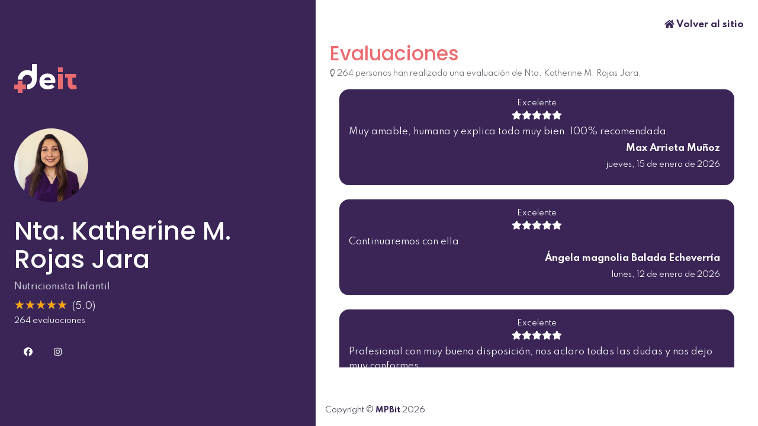

--- FILE ---
content_type: text/html; charset=utf-8
request_url: https://katherinerojas.deit.cl/comentarios/
body_size: 38535
content:


<!DOCTYPE html>
<html lang="es">

<!-- DEIT v1.2.6 -->

<head>
	<meta charset="utf-8">
	<meta name="viewport" content="width=device-width, initial-scale=1, shrink-to-fit=no">
	<link rel="shortcut icon" type="image/x-icon" href="/static/images/icono.334e393a46e3.svg">

	<!-- Inicio SEO -->

	<title>Evalúa a Nta. Katherine M. Rojas Jara</title>

	<!-- Primary Meta Tags -->

	<meta name="title" content="Nta. Katherine M. Rojas Jara"/>
	<meta name="description" content="Nutricionista Infantil"/>
	<meta name="author" content="Deit">
	<meta name="robots" content="index, follow"/>
	<meta name="googlebot" content="index, follow, max-snippet:-1, max-image-preview:large, max-video-preview:-1"/>
	<meta name="bingbot" content="index, follow, max-snippet:-1, max-image-preview:large, max-video-preview:-1"/>
	<link rel="canonical" href="#"/>

	<!-- Open Graph / Facebook -->

	<meta property="og:locale" content="es_ES"/>
	<meta property="og:type" content="website"/>
	<meta property="og:title" content="Nta. Katherine M. Rojas Jara"/>
	<meta property="og:description" content="Nutricionista Infantil"/>
	<meta property="og:url" content="katherinerojas.deit.cl"/>
	<meta property="og:site_name" content="Nta. Katherine M. Rojas Jara"/>
	<meta property="og:image" content="https://deit-production.s3.amazonaws.com/public/images/deit-logo.png"/>
	<meta property="og:image:width" content="903"/>
	<meta property="og:image:height" content="903"/>
	<meta property="article:publisher" content="https://es-la.facebook.com/mpbitcl/"/>
	<meta property="article:modified_time" content="2021-01-01T00:00:00+00:00"/>

	<!-- Twitter -->

	<meta property="twitter:card" content="summary_large_image"/>
	<meta property="twitter:url" content="katherinerojas.deit.cl"/>
	<meta property="twitter:title" content="Nta. Katherine M. Rojas Jara"/>
	<meta property="twitter:description" content="Nutricionista Infantil"/>
	<meta property="twitter:image" content="https://deit-production.s3.amazonaws.com/public/images/deit-logo.png"/>

	<!-- Fin SEO -->

	<link rel="preconnect" href="https://fonts.googleapis.com">
	<link rel="preconnect" href="https://fonts.gstatic.com" crossorigin>
	<link href="https://fonts.googleapis.com/css2?family=Poppins:wght@500;600&family=Spartan:wght@400;700&display=swap" rel="stylesheet">

	<link rel="stylesheet" href="https://cdn.jsdelivr.net/npm/bootstrap@4.6.0/dist/css/bootstrap.min.css" integrity="sha384-B0vP5xmATw1+K9KRQjQERJvTumQW0nPEzvF6L/Z6nronJ3oUOFUFpCjEUQouq2+l" crossorigin="anonymous">

	<!-- development version, includes helpful console warnings -->
	<!--script src="https://cdn.jsdelivr.net/npm/vue/dist/vue.js"></script-->

	<!-- production version, optimized for size and speed -->
	<script src="https://cdn.jsdelivr.net/npm/vue@2"></script>

	<script src="https://cdnjs.cloudflare.com/ajax/libs/axios/0.21.0/axios.min.js" integrity="sha512-DZqqY3PiOvTP9HkjIWgjO6ouCbq+dxqWoJZ/Q+zPYNHmlnI2dQnbJ5bxAHpAMw+LXRm4D72EIRXzvcHQtE8/VQ==" crossorigin="anonymous"></script>

	<link href="https://cdn.jsdelivr.net/npm/daterangepicker/daterangepicker.css" rel="stylesheet" crossorigin="anonymous"/>
	<link rel="stylesheet" href="https://use.fontawesome.com/releases/v5.8.2/css/all.css" integrity="sha384-oS3vJWv+0UjzBfQzYUhtDYW+Pj2yciDJxpsK1OYPAYjqT085Qq/1cq5FLXAZQ7Ay" crossorigin="anonymous">
	<link rel="stylesheet" href="https://cdnjs.cloudflare.com/ajax/libs/font-awesome/5.15.1/css/all.min.css" integrity="sha512-+4zCK9k+qNFUR5X+cKL9EIR+ZOhtIloNl9GIKS57V1MyNsYpYcUrUeQc9vNfzsWfV28IaLL3i96P9sdNyeRssA==" crossorigin="anonymous"/>
	<script src="https://www.google.com/recaptcha/api.js?render=6LfRVRMaAAAAAIRwPgED2aA8xx0UG4QSYg6Bt5_b"></script>

	<link rel="stylesheet" href="https://cdnjs.cloudflare.com/ajax/libs/OwlCarousel2/2.3.4/assets/owl.carousel.css" integrity="sha512-UTNP5BXLIptsaj5WdKFrkFov94lDx+eBvbKyoe1YAfjeRPC+gT5kyZ10kOHCfNZqEui1sxmqvodNUx3KbuYI/A==" crossorigin="anonymous" referrerpolicy="no-referrer"/>
	<link rel="stylesheet" href="https://cdnjs.cloudflare.com/ajax/libs/OwlCarousel2/2.3.4/assets/owl.theme.default.css" integrity="sha512-OTcub78R3msOCtY3Tc6FzeDJ8N9qvQn1Ph49ou13xgA9VsH9+LRxoFU6EqLhW4+PKRfU+/HReXmSZXHEkpYoOA==" crossorigin="anonymous" referrerpolicy="no-referrer"/>

	<style>
    :root {
        /* Marca */
        --primary: #3a2556;
        --accent: #eb6c70;

        /* Complementarios */

        --primary-medium: #321e4c;
        --primary-dark: #2e1b48;
        --accent-light: #f5767a;
        --accent-dark: #e26266;
        --dark-gray: #484858;
        --gray: #6c6c75;
        --gray-medium: #e2e6ea;
        --gray-light: #eaeaea;
        --gray-lighter: #f8f9fa;

        /* informativos */

        --success: #1ab394;
        --info: #5bc0de;
        --warning: #f8ac59;
        --danger: #ED5565;
        --danger-dark: #db4756;
    }
</style>

	<link rel="stylesheet" href="/static/css/style.7d505b429958.css">
	<link rel="stylesheet" href="/static/css/iconos-rrss.52aef04009ef.css">
	<link rel="stylesheet" href="/static/css/icono-scroll.31e919c34975.css">
	<link rel="stylesheet" href="/static/css/wizard.dc005f791819.css">
	<link rel="stylesheet" href="/static/css/rome.b58d7c5fcc71.css">
	<link rel="stylesheet" href="/static/css/rating.11eb840dcb41.css">

	<script src="https://cdnjs.cloudflare.com/ajax/libs/google-libphonenumber/3.2.32/libphonenumber.min.js" integrity="sha512-PAxoBLDYzyMfY0QSWzyYnfKsbgPI4VJjODremlQQ84hMioIseBmF3ibPxUpGLq8kL0Qq99L1xap/BrCAnM7eYQ==" crossorigin="anonymous" referrerpolicy="no-referrer"></script>
	<script src="/static/vue-tel-input/vue-tel-input.0c2bfac5aaf8.js"></script>
	<link rel="stylesheet" href="/static/vue-tel-input/vue-tel-input.137236134ec6.css"/>

</head>

<body>

<div id="splash">
	<div id="logo-deit" style="width: 85%; max-width: 375px;">
	<?xml version="1.0" encoding="utf-8"?>
	<svg id="Layer_1" xmlns="http://www.w3.org/2000/svg" x="0px" y="0px" viewBox="0 0 1100.2 623.9" xml:space="preserve">
		<g id="Layer_2_1_">
			<g id="Layer_1-2">
				<g id="logo">
					<path id="it" style="fill: var(--accent);" d="M767.2,434.1V172.6h83.1v261.5H767.2z M1080.6,361.6l19.6,62.4c-20.5,10.2-43.6,15.3-69.3,15.3
						c-61.7,0-92.6-33.9-92.6-101.6v-98.9h-44.5v-66.2h192.1v66.2h-65.1v99c0,20.8,9.9,31.2,29.6,31.2
						C1061,369,1071.3,366.4,1080.6,361.6z"></path>
					<rect id="punto" x="767.2" y="59.4" style="fill: var(--accent);" width="83.2" height="83.2"></rect>
					<path id="e" style="fill: #ffffff;" d="M582.5,166.8c48.7,0,85.5,14.8,110.3,44.4c24.8,29.6,33.4,68.6,25.7,117H526.4
						c2.5,13.4,9.7,24.3,21.7,32.6c12,8.3,27.3,12.4,46.1,12.4c27.9,0,51.2-7.4,69.9-22.2l43.4,46.6c-30.7,28.6-69.8,42.9-117.5,42.9
						c-45.9,0-82-12.3-108.5-36.8c-26.5-24.5-39.7-57.8-39.7-99.8c0-40.9,13-74,38.9-99.3C506.6,179.4,540.6,166.8,582.5,166.8z
						 M585.2,232.4c-16.6,0-30.1,4.2-40.5,12.7c-10.4,8.5-16.3,20.3-17.7,35.5h115.3c-1.1-15.2-6.6-27-16.7-35.5
						S602.1,232.4,585.2,232.4z"></path>
					<g id="d">
						<path id="_" style="fill: var(--accent);" d="M0,439.2h61.4v61.5h82.8v-61.5h61.4v-82.9h-61.4v-61.5H61.5v61.5H0.1L0,439.2z"></path>
						<path id="d-2" style="fill: #ffffff;" d="M145,272.1c0-46,37.3-83.2,83.3-83.2s83.2,37.3,83.2,83.3c0,45.9-37.3,83.2-83.2,83.2v82.9
							c91.5,0,166-74.5,166-166.1V0h-82.8v128.4c-25.3-14.7-54-22.5-83.2-22.4c-91.5,0-166,74.5-166,166.1L145,272.1z"></path>
					</g>
				</g>
			</g>
		</g>
	</svg>
</div>

	<!--<img id="bajada-deit" src="/static/images/bajada blanco.852b3691c4a3.svg" alt="bajada Deit" style="width: 80%; max-width: 350px;margin-top: -15px;margin-left: 25px;"/>-->
</div>

<script type="text/javascript">
    const baseEndpoint = 'https://api.deit.cl/publica/';
    const inicio = '/';
    let codigoReserva;

    

    const mostrarModalEventoPrestacion = () => {
        
    }

    window.onload = function () {
        mostrarModalEventoPrestacion();
        mostrarModalWidget();
    };
</script>


<div id="app">
	

    <!-- Small devices -->

    <div class="d-block d-md-none d-lg-none d-xl-none d-flex flex-column text-center">
        <div class="px-4 bg-primary">
            <div class="pt-4 pr-2 clearfix">
                <img src="/static/images/logo blanco.6a2521b519cd.svg" class="float-left" style="height: 25px;" alt="logo Deit">
                <a href="/" class="nav-link link-white float-right pt-0"><i class="fas fa-home"></i> Volver al sitio</a>
            </div>

            
                <img id="avatar" src="https://deit-production.s3.amazonaws.com/avatares/184b606f-fa1.png" class="rounded-circle mt-3" style="width: 125px; height: 125px;" alt="logo"/>
            
            <h1 id="titulo" class="mt-4 mb-2 text-white">Nta. Katherine M. Rojas Jara <span v-if="sitio.verificado" id="verificado" style="font-size: 55%;vertical-align: middle;color: white !important;" data-toggle="popover" data-content="Profesional verificado" data-trigger="hover" data-placement="top"><i class="fas fa-check-circle"></i></span></h1>
            <p id="bajada" class="mt-2 mb-1 text-white">Nutricionista Infantil</p>
            <div id="rating-container">
                <span class="text-white text-decoration-none">
                    <div class="mb-0"><i data-star="5.0"></i><span class="text-white ml-2">(5.0)</span></div>
                    <div class="mb-2 small">
                        <span class="white small">
                             264 evaluaciones
                            
                        </span>
                    </div>
                </span>
            </div>
            <div class="my-4">
                
                <ul class="social-network social-circle">
                    
                        <li><a href="https://www.facebook.com/nutri__vida-111793983863469/" target="_blank" class="icoFacebook" data-toggle="popover" data-content="Facebook" data-trigger="hover" data-placement="top"><i class="fab fa-facebook text-white"></i></a></li>
                    
                    
                        <li><a href="https://instagram.com/nutri__vida/" target="_blank" class="icoInstagram" data-toggle="popover" data-content="Instagram" data-trigger="hover" data-placement="top"><i class="fab fa-instagram text-white"></i></a></li>
                    
                    
                    
                    
                    
                    
                    
                    
                </ul>
            </div>
        </div>
        <div class="overflow-hidden mt-4">
            <div>
                <h2 class="text-secondary">Evaluaciones</h2>
                <p class="text-gray small"><i class="far fa-lightbulb"></i> 264 personas han han realizado una evaluación de Nta. Katherine M. Rojas Jara.</p>
                <div style="max-height: calc(100vh - 150px); overflow-y: auto;" @scroll="onScroll" class="px-3">
                    <div v-for="comentario in comentarios.results">
                        <div class="card mb-4 text-white border-0 bg-primary">
                            <div class="card-body p-0">
                                <div class="py-1 px-3 mt-2 text-white">
                                    <div class="text-center">
                                        <p v-if="comentario.especialista" class="text-white font-weight-bold">[[ comentario.especialista ]]</p>
                                        <p class="text-white mb-0 small"><span v-if="comentario.valoracion == 1">Muy mala</span><span v-if="comentario.valoracion == 2">Mala</span><span v-if="comentario.valoracion == 3">Normal</span><span v-if="comentario.valoracion == 4">Buena</span><span v-if="!comentario.valoracion || comentario.valoracion == 5">Excelente</span></p>
                                        <span v-if="comentario.valoracion"><i class="fas fa-star" v-for="index in comentario.valoracion"></i></span>
                                        <span v-else><i class="fas fa-star" v-for="index in 5"></i></span>
                                    </div>
                                    <p class="text-white mt-1 mb-0" v-if="comentario.comentario">[[ comentario.comentario ]]</p>
                                </div>
                                <div class="text-right px-4 pb-4">
                                    <p class="font-weight-bold mb-1 text-white">[[ comentario.nombre ]]</p>
                                    <p class="small mb-0 text-white">[[ obtenerFecha(comentario.fecha_creacion) ]]</p>
                                </div>
                                <div v-if="comentario.respuestas.length > 0">
                                    <div class="mx-3 mb-3">
                                        <div class="p-3 rounded" style="background-color: #f8f9fa;">
                                            <div v-for="respuesta in comentario.respuestas">
                                                <div v-if="sitio.logo_publico">
                                                    <img id="avatar" src="https://deit-production.s3.amazonaws.com/avatares/184b606f-fa1.png" class="rounded-circle" style="width: 40px; height: 40px;" alt="logo"/>
                                                </div>
                                                <div v-else>
                                                    <img id="avatar" src="/static/images/icono.334e393a46e3.svg" style="width: 25px; height: 25px;" class="rounded-circle" alt="logo"/>
                                                </div>
                                                <div class="text-primary" style="margin-top: 10px; margin-bottom: 0;">[[ respuesta.contenido ]]</div>
                                            </div>
                                            <p class="text-right text-primary mb-0"><strong>Nta. Katherine M. Rojas Jara</strong></p>
                                        </div>
                                    </div>
                                </div>
                            </div>
                        </div>
                    </div>
                    <transition name="fade" mode="out-in">
					<span v-if="cargando" class="d-flex align-items-center flex-column">
						<img src="/static/images/loading.6f6a7cc1a699.gif" title="loading" style="height: 31px;" alt="cargando..."/>
						<span class="text-gray small mb-3">Obteniendo más evaluaciones...</span>
					</span>
                    </transition>
                </div>
            </div>
        </div>
    </div>

    <!-- Medium, Large and Extra Large devices  -->

    <div class="d-none d-md-block">
        <div class="row no-gutters">
            <div class="col-md-5 bg-primary d-flex min-vh-100 justify-content-center">
                <div class="p-4 align-self-center">
                    <div style="max-width: 512px;">

                        <div class="mb-5" style="width: 125px;">
                            <a href="https://www.deit.cl" target="_blank"><div id="logo-deit" style="width: 85%; max-width: 375px;">
	<?xml version="1.0" encoding="utf-8"?>
	<svg id="Layer_1" xmlns="http://www.w3.org/2000/svg" x="0px" y="0px" viewBox="0 0 1100.2 623.9" xml:space="preserve">
		<g id="Layer_2_1_">
			<g id="Layer_1-2">
				<g id="logo">
					<path id="it" style="fill: var(--accent);" d="M767.2,434.1V172.6h83.1v261.5H767.2z M1080.6,361.6l19.6,62.4c-20.5,10.2-43.6,15.3-69.3,15.3
						c-61.7,0-92.6-33.9-92.6-101.6v-98.9h-44.5v-66.2h192.1v66.2h-65.1v99c0,20.8,9.9,31.2,29.6,31.2
						C1061,369,1071.3,366.4,1080.6,361.6z"></path>
					<rect id="punto" x="767.2" y="59.4" style="fill: var(--accent);" width="83.2" height="83.2"></rect>
					<path id="e" style="fill: #ffffff;" d="M582.5,166.8c48.7,0,85.5,14.8,110.3,44.4c24.8,29.6,33.4,68.6,25.7,117H526.4
						c2.5,13.4,9.7,24.3,21.7,32.6c12,8.3,27.3,12.4,46.1,12.4c27.9,0,51.2-7.4,69.9-22.2l43.4,46.6c-30.7,28.6-69.8,42.9-117.5,42.9
						c-45.9,0-82-12.3-108.5-36.8c-26.5-24.5-39.7-57.8-39.7-99.8c0-40.9,13-74,38.9-99.3C506.6,179.4,540.6,166.8,582.5,166.8z
						 M585.2,232.4c-16.6,0-30.1,4.2-40.5,12.7c-10.4,8.5-16.3,20.3-17.7,35.5h115.3c-1.1-15.2-6.6-27-16.7-35.5
						S602.1,232.4,585.2,232.4z"></path>
					<g id="d">
						<path id="_" style="fill: var(--accent);" d="M0,439.2h61.4v61.5h82.8v-61.5h61.4v-82.9h-61.4v-61.5H61.5v61.5H0.1L0,439.2z"></path>
						<path id="d-2" style="fill: #ffffff;" d="M145,272.1c0-46,37.3-83.2,83.3-83.2s83.2,37.3,83.2,83.3c0,45.9-37.3,83.2-83.2,83.2v82.9
							c91.5,0,166-74.5,166-166.1V0h-82.8v128.4c-25.3-14.7-54-22.5-83.2-22.4c-91.5,0-166,74.5-166,166.1L145,272.1z"></path>
					</g>
				</g>
			</g>
		</g>
	</svg>
</div>
</a>
                        </div>

                        
                            <img id="avatar" src="https://deit-production.s3.amazonaws.com/avatares/184b606f-fa1.png" class="rounded-circle" style="width: 125px; height: 125px;" alt="logo"/>
                        
                        <h1 id="titulo" class="mt-4 mb-2 text-white">Nta. Katherine M. Rojas Jara <span v-if="sitio.verificado" id="verificado" style="font-size: 55%;vertical-align: middle;color: white !important;" data-toggle="popover" data-content="Profesional verificado" data-trigger="hover" data-placement="top"><i class="fas fa-check-circle"></i></span></h1>
                        <p id="bajada" class="mt-2 mb-1 text-white">Nutricionista Infantil</p>
                        <div id="rating-md-container">
                            <span class="text-white text-decoration-none">
                                <div class="mb-0"><i data-star="5.0"></i><span class="text-white ml-2">(5.0)</span></div>
                                <div class="mb-2 small">
                                    <span class="white small">
                                         264 evaluaciones
                                        
                                    </span>
                                </div>
                            </span>
                        </div>

                        <div class="mt-4">
                            
                            <ul class="social-network social-circle">
                                
                                    <li><a href="https://www.facebook.com/nutri__vida-111793983863469/" target="_blank" class="icoFacebook" data-toggle="popover" data-content="Facebook" data-trigger="hover" data-placement="top"><i class="fab fa-facebook text-white"></i></a></li>
                                
                                
                                    <li><a href="https://instagram.com/nutri__vida/" target="_blank" class="icoInstagram" data-toggle="popover" data-content="Instagram" data-trigger="hover" data-placement="top"><i class="fab fa-instagram text-white"></i></a></li>
                                
                                
                                
                                
                                
                                
                                
                                
                            </ul>
                        </div>
                    </div>
                </div>
            </div>
            <div class="col-md-7">
                <div style="max-width: 840px;">
                    <div class="d-flex min-vh-100 flex-column">
                        <div class="py-0 text-right">
                            <nav class="navbar navbar-expand-lg container-fluid p-0 pr-3 mt-3">
                                <ul class="navbar-nav ml-auto">
                                    <li class="nav-item"><a href="/" class="nav-link link-primary"><i class="fas fa-home"></i> Volver al sitio</a></li>
                                </ul>
                            </nav>
                        </div>
                        <div class="d-flex flex-grow-1">
                            <div class="px-4 w-100">
                                <h2 class="text-secondary mb-0">Evaluaciones</h2>
                                <p class="text-gray small"><i class="far fa-lightbulb"></i> 264 personas han realizado una evaluación de Nta. Katherine M. Rojas Jara.</p>

                                <div style="max-height: calc(100vh - 250px); overflow-y: auto;" @scroll="onScroll" class="px-3">
                                    <div v-for="comentario in comentarios.results">
                                        <div class="card mb-4 text-white border-0 bg-primary">
                                            <div class="card-body p-0">
                                                <div class="py-1 px-3 mt-2 text-white">
                                                    <div class="text-center">
                                                        <p v-if="comentario.especialista" class="text-white font-weight-bold">[[ comentario.especialista ]]</p>
                                                        <p class="text-white mb-0 small"><span v-if="comentario.valoracion == 1">Muy mala</span><span v-if="comentario.valoracion == 2">Mala</span><span v-if="comentario.valoracion == 3">Normal</span><span v-if="comentario.valoracion == 4">Buena</span><span v-if="!comentario.valoracion || comentario.valoracion == 5">Excelente</span></p>
                                                        <span v-if="comentario.valoracion"><i class="fas fa-star" v-for="index in comentario.valoracion"></i></span>
                                                        <span v-else><i class="fas fa-star" v-for="index in 5"></i></span>
                                                    </div>
                                                    <p class="text-white mt-1 mb-0" v-if="comentario.comentario">[[ comentario.comentario ]]</p>
                                                </div>
                                                <div class="text-right px-4 pb-4">
                                                    <p class="font-weight-bold mb-1 text-white">[[ comentario.nombre ]]</p>
                                                    <p class="small mb-0 text-white">[[ obtenerFecha(comentario.fecha_creacion) ]]</p>
                                                </div>
                                                <div v-if="comentario.respuestas.length > 0">
                                                    <div class="mx-3 mb-3">
                                                        <div class="p-3 rounded" style="background-color: #f8f9fa;">
                                                            <div v-for="respuesta in comentario.respuestas">
                                                                <div v-if="sitio.logo_publico">
                                                                    <img id="avatar" src="https://deit-production.s3.amazonaws.com/avatares/184b606f-fa1.png" class="rounded-circle" style="width: 40px; height: 40px;" alt="logo"/>
                                                                </div>
                                                                <div v-else>
                                                                    <img id="avatar" src="/static/images/icono.334e393a46e3.svg" style="width: 25px; height: 25px;" class="rounded-circle" alt="logo"/>
                                                                </div>
                                                                <div class="text-primary" style="margin-top: 10px; margin-bottom: 0;">[[ respuesta.contenido ]]</div>
                                                            </div>
                                                            <p class="text-right text-primary mb-0"><strong>Nta. Katherine M. Rojas Jara</strong></p>
                                                        </div>
                                                    </div>
                                                </div>
                                            </div>
                                        </div>
                                    </div>
                                    <transition name="fade" mode="out-in">
										<span v-if="cargando" class="d-flex align-items-center flex-column">
											<img src="/static/images/loading.6f6a7cc1a699.gif" title="loading" style="height: 31px;" alt="cargando..."/>
											<span class="text-gray small mb-3">Obteniendo más evaluaciones...</span>
										</span>
                                    </transition>
                                </div>
                            </div>
                        </div>
                        <div class="mb-3">
                            <p class="small mb-0 ml-3">Copyright &copy; <a href="https://mpbit.cl" class="link-primary small" target="_blank">MPBit</a> 2026</p>
                        </div>
                    </div>
                </div>
            </div>
        </div>
    </div>

    <script id="miSitio" type="application/json">{"id": 2, "whatsapp": null, "token": "8b5c78a533030a1e3cbeea32bd3097f0", "nivel": 1, "tipo": "INDIVIDUAL", "visitas": 48525, "visitas_prestaciones": 8949, "visitas_eventos": 9438, "visitas_noticias": 0, "listado_colores": {"color_primary": "#3a2556", "color_accent": "#eb6c70", "color_primary_medium": "#321e4c", "color_primary_dark": "#2e1b48", "color_accent_light": "#f5767a", "color_accent_dark": "#e26266"}, "_logo": null, "logo_publico": "https://deit-production.s3.amazonaws.com/avatares/184b606f-fa1.png", "correo": "k.rojas.nta@gmail.com", "telefono": null, "celular": null, "logo_width": null, "logo_height": null, "subdominio": "katherinerojas", "titulo": "Nta. Katherine M. Rojas Jara", "bajada": "Nutricionista Infantil", "bienvenida": null, "descripcion": "\u003Ch4 style=\"text-align: justify;\"\u003EBiograf\u0026iacute;a\u003C/h4\u003E\n\u003Cp style=\"text-align: justify;\"\u003ENutricionista y licenciada en nutrici\u0026oacute;n, orientada a la atenci\u0026oacute;n desde el recien nacido hasta la primera infancia, abordando temas como inicio de alimentaci\u0026oacute;n complementaria con m\u0026eacute;todo Baby-led Weaning y m\u0026eacute;todo tradicional de Papillas aplicando una introducci\u0026oacute;n de manera respetuosa y segura. Acompa\u0026ntilde;amiento a madres en el proceso de alimentaci\u0026oacute;n saludable de sus hijos e hijas desde los 0 a 36 meses.\u003C/p\u003E\n\u003Ch4 style=\"text-align: justify;\"\u003EFormaci\u0026oacute;n\u003C/h4\u003E\n\u003Cul\u003E\n\u003Cli style=\"text-align: justify;\"\u003ENutricionista y Licenciada en nutrici\u0026oacute;n.\u003C/li\u003E\n\u003Cli style=\"text-align: justify;\"\u003EDiplomado en Nutricion Pedi\u0026aacute;trica - SOCHIPE\u003C/li\u003E\n\u003Cli style=\"text-align: justify;\"\u003ECertificada en Lactancia Materna y Alimentaci\u0026oacute;n Complementaria Instituto Vive Sano\u003C/li\u003E\n\u003Cli style=\"text-align: justify;\"\u003ECertificada en el m\u0026eacute;todo Baby-led Weaning en la Escuela de BLW y Edulacta en Espa\u0026ntilde;a.\u003C/li\u003E\n\u003Cli style=\"text-align: justify;\"\u003EAsesora de lactancia materna de Lactamed Chile\u003C/li\u003E\n\u003Cli style=\"text-align: justify;\"\u003ECertificada en Rechazo Alimentario.\u003C/li\u003E\n\u003C/ul\u003E\n\u003Ch4 style=\"text-align: justify;\"\u003EEspecialidad\u003C/h4\u003E\n\u003Cp style=\"text-align: justify;\"\u003EEspecialista en Alimentaci\u0026oacute;n complementaria y Baby-led Weaning, Rechazo alimentario, Alimentaci\u0026oacute;n saludable en la primera infancia de 5 a 24 meses.\u003C/p\u003E\n\u003Ch4 style=\"text-align: justify;\"\u003EExperiencia Profesional\u003C/h4\u003E\n\u003Cul\u003E\n\u003Cli style=\"text-align: justify;\"\u003EONG Hogar de ni\u0026ntilde;os Mar\u0026iacute;a Madre\u003C/li\u003E\n\u003Cli style=\"text-align: justify;\"\u003ECentro de salud infantil Club de Sonrisas - Valpara\u0026iacute;so\u003C/li\u003E\n\u003Cli style=\"text-align: justify;\"\u003ECentro de salud infantil Moviment - Con c\u0026oacute;n\u0026nbsp;\u003C/li\u003E\n\u003Cli style=\"text-align: justify;\"\u003ECentro de salud infantil Kreser - Vi\u0026ntilde;a del mar\u0026nbsp;\u003C/li\u003E\n\u003Cli style=\"text-align: justify;\"\u003EOtros\u003C/li\u003E\n\u003C/ul\u003E", "mostrar_precios": true, "correo_publico": true, "telefono_publico": true, "celular_publico": true, "preguntas_frecuentes": "", "terminos_y_condiciones": "\u003Cp\u003E\u003Cstrong\u003EP\u0026Oacute;LITICA DE REAGENDAMIENTO \u003C/strong\u003E\u003Cstrong\u003EY DEVOLUCI\u0026Oacute;N\u003C/strong\u003E\u003C/p\u003E\n\u003Cp\u003E\u003Cstrong\u003EVISTOS: LEY 19.496 y DECRETO FUERZA LEY \u0026ndash; 3 31 \u0026ndash; MAY \u0026ndash; 2021.\u003C/strong\u003E\u003C/p\u003E\n\u003Cp\u003ELos pacientes o usuarios al contratar la prestaci\u0026oacute;n de servicios de asistencia nutricional materno-infantil de la profesional Katherine Rojas Jara, aceptan voluntariamente adherirse a la p\u0026oacute;litica de reagendamiento y devoluciones que a continuaci\u0026oacute;n se indica:\u003C/p\u003E\n\u003Cp\u003E\u0026nbsp;\u003C/p\u003E\n\u003Cp\u003E\u003Cstrong\u003EPRIMERO: \u003C/strong\u003ES\u0026oacute;lo se esperan 15 minutos posteriores al horario de atenci\u0026oacute;n agendado, de lo contrario deber\u0026aacute; reagendar, perdiendo la hora de \u0026eacute;ste.\u0026nbsp;\u003C/p\u003E\n\u003Cp\u003E\u003Cstrong\u003ESEGUNDO:\u003C/strong\u003E En caso que el paciente/usuario no pueda asistir a la hora agendada tiene la posibilidad de reagendar siempre y cuando se informe al menos con 24 horas de anticipaci\u0026oacute;n v\u0026iacute;a correo electr\u0026oacute;nico.\u003C/p\u003E\n\u003Cp\u003E\u003Cstrong\u003ETERCERO: \u003C/strong\u003EPara el caso en que el paciente/usuario no asista a la hora agendada, \u0026eacute;ste perder\u0026aacute; su hora de atenci\u0026oacute;n as\u0026iacute; como tambi\u0026eacute;n el valor cancelado por la misma.\u003C/p\u003E\n\u003Cp\u003E\u0026nbsp;\u003C/p\u003E\n\u003Cp\u003E\u0026nbsp;\u003C/p\u003E\n\u003Cp\u003ETodo lo anterior es v\u0026aacute;lido sin perjuicio de lo que las partes puedan lograr de com\u0026uacute;n acuerdo.\u003C/p\u003E", "estado": "HABILITADO", "verificado": true, "permitir_nuevos_comentarios": true, "facebook": "https://www.facebook.com/nutri__vida-111793983863469/", "instagram": "https://instagram.com/nutri__vida/", "twitter": null, "linkedin": null, "youtube": null, "whatsapp_numero": null, "whatsapp_texto": null, "tiktok": null, "enlace_1": null, "url_enlace_1": null, "enlace_2": null, "url_enlace_2": null, "permitir_contacto_whatsapp": false, "cuenta": 2, "colores": 5}</script>
    <script id="misComentarios" type="application/json">{"next": "https://api.deit.cl/publica/cuentas/2/comentarios/?page=2", "previous": null, "count": 264, "results": [{"id": 4591, "sitio": 2, "especialista": null, "respuestas": [], "nombre": "Max Arrieta Mu\u00f1oz", "comentario": "Muy amable, humana y explica todo muy bien. 100% recomendada.", "fecha_creacion": "2026-01-15T18:33:29.783069", "aprobado": true, "valoracion": 5, "profesionalismo": true, "puntualidad": true, "instalaciones": false, "comentario_positivo": null, "impuntualidad": false, "poca_informacion": false, "comentario_negativo": null, "prestacion_obligatoria": true, "eliminado": false, "tipo": "PRESTACION", "prestacion": 2386, "inscripcion": null, "reserva": 113693}, {"id": 4584, "sitio": 2, "especialista": null, "respuestas": [], "nombre": "\u00c1ngela magnolia Balada Echeverr\u00eda", "comentario": "Continuaremos con ella", "fecha_creacion": "2026-01-12T20:28:11.842616", "aprobado": true, "valoracion": 5, "profesionalismo": true, "puntualidad": true, "instalaciones": false, "comentario_positivo": "Amabilidad y disposici\u00f3n a resolver dudas", "impuntualidad": false, "poca_informacion": false, "comentario_negativo": null, "prestacion_obligatoria": true, "eliminado": false, "tipo": "PRESTACION", "prestacion": 2386, "inscripcion": null, "reserva": 113495}, {"id": 4583, "sitio": 2, "especialista": null, "respuestas": [], "nombre": "Trinidad Ayala D\u00edaz", "comentario": "Profesional con muy buena disposici\u00f3n, nos aclaro todas las dudas y nos dejo muy conformes.", "fecha_creacion": "2026-01-12T17:14:34.332743", "aprobado": true, "valoracion": 5, "profesionalismo": true, "puntualidad": true, "instalaciones": true, "comentario_positivo": null, "impuntualidad": false, "poca_informacion": false, "comentario_negativo": null, "prestacion_obligatoria": true, "eliminado": false, "tipo": "PRESTACION", "prestacion": 4, "inscripcion": null, "reserva": 113320}, {"id": 4574, "sitio": 2, "especialista": null, "respuestas": [], "nombre": "MATTEO IGNACIO VARGAS COTROZO", "comentario": "Excelente atenci\u00f3n muy completa bastante extensa y detallista la recomiendo 100%", "fecha_creacion": "2026-01-05T21:43:08.884066", "aprobado": true, "valoracion": 5, "profesionalismo": true, "puntualidad": true, "instalaciones": false, "comentario_positivo": null, "impuntualidad": false, "poca_informacion": false, "comentario_negativo": null, "prestacion_obligatoria": true, "eliminado": false, "tipo": "PRESTACION", "prestacion": 4, "inscripcion": null, "reserva": 113274}, {"id": 4568, "sitio": 2, "especialista": null, "respuestas": [], "nombre": "Maria Paz Aranda", "comentario": "Una profesional muy cercana, dispuesta a resolver dudas y explica con t\u00e9rminos que se puede entender,siendo a la vez es muy paciente.", "fecha_creacion": "2025-12-29T17:11:25.549792", "aprobado": true, "valoracion": 5, "profesionalismo": true, "puntualidad": true, "instalaciones": false, "comentario_positivo": null, "impuntualidad": false, "poca_informacion": false, "comentario_negativo": null, "prestacion_obligatoria": true, "eliminado": false, "tipo": "PRESTACION", "prestacion": 2386, "inscripcion": null, "reserva": 113003}, {"id": 4560, "sitio": 2, "especialista": null, "respuestas": [], "nombre": "AMALIA SOFIA ALVIAL ZU\u00d1IGA", "comentario": "Es un excelente profesional, con conocimiento actualizado, cercana, empatica y eso como mam\u00e1 da mucha tranquilidad de que nuestros peque\u00f1os est\u00e1n en excelentes manos, la recomiendo totalmente, sus cursos son excelentes", "fecha_creacion": "2025-12-22T22:34:16.991956", "aprobado": true, "valoracion": 5, "profesionalismo": true, "puntualidad": false, "instalaciones": false, "comentario_positivo": "Profesional, cercana, empatica y sequisima!", "impuntualidad": false, "poca_informacion": false, "comentario_negativo": null, "prestacion_obligatoria": true, "eliminado": false, "tipo": "PRESTACION", "prestacion": 2386, "inscripcion": null, "reserva": 112517}, {"id": 4554, "sitio": 2, "especialista": null, "respuestas": [], "nombre": "Katia Francisca Zapata Fredez", "comentario": "La informaci\u00f3n es completa y clara, no genera dudas ni se contradice. Como familia quedamos muy contentos con la informaci\u00f3n otorgada.\nComo una peque\u00f1a sugerencia, tal vez podr\u00eda incluir opciones de men\u00fa, uno que es primeriza a veces no sabe c\u00f3mo conjugar bien los alimentos", "fecha_creacion": "2025-12-20T17:58:49.687922", "aprobado": true, "valoracion": 5, "profesionalismo": true, "puntualidad": true, "instalaciones": false, "comentario_positivo": null, "impuntualidad": false, "poca_informacion": false, "comentario_negativo": null, "prestacion_obligatoria": false, "eliminado": false, "tipo": "EVENTO", "prestacion": null, "inscripcion": 5632, "reserva": null}, {"id": 4516, "sitio": 2, "especialista": null, "respuestas": [], "nombre": "Alejandro Cornelio Vallejos Vasquez", "comentario": "Muy amable, explica todo muy bien y sobre todo muy profesional. Me gust\u00f3 , volver\u00e9 a tomar otra cita con ella.", "fecha_creacion": "2025-12-04T18:40:54.246135", "aprobado": true, "valoracion": 5, "profesionalismo": true, "puntualidad": false, "instalaciones": false, "comentario_positivo": null, "impuntualidad": false, "poca_informacion": false, "comentario_negativo": null, "prestacion_obligatoria": true, "eliminado": false, "tipo": "PRESTACION", "prestacion": 2386, "inscripcion": null, "reserva": 111550}, {"id": 4515, "sitio": 2, "especialista": null, "respuestas": [], "nombre": "Oliver maximo Mondaca Aguirre", "comentario": "Entrega las respuestas correctas", "fecha_creacion": "2025-12-03T15:43:29.067233", "aprobado": true, "valoracion": 5, "profesionalismo": false, "puntualidad": false, "instalaciones": false, "comentario_positivo": null, "impuntualidad": false, "poca_informacion": false, "comentario_negativo": null, "prestacion_obligatoria": true, "eliminado": false, "tipo": "PRESTACION", "prestacion": 2386, "inscripcion": null, "reserva": 111230}]}</script>


</div>

<script src="https://cdnjs.cloudflare.com/ajax/libs/jquery/3.5.1/jquery.min.js" integrity="sha512-bLT0Qm9VnAYZDflyKcBaQ2gg0hSYNQrJ8RilYldYQ1FxQYoCLtUjuuRuZo+fjqhx/qtq/1itJ0C2ejDxltZVFg==" crossorigin="anonymous"></script>
<script src="https://cdnjs.cloudflare.com/ajax/libs/jqueryui/1.12.1/jquery-ui.min.js" integrity="sha512-uto9mlQzrs59VwILcLiRYeLKPPbS/bT71da/OEBYEwcdNUk8jYIy+D176RYoop1Da+f9mvkYrmj5MCLZWEtQuA==" crossorigin="anonymous"></script>
<script src="https://cdnjs.cloudflare.com/ajax/libs/popper.js/1.14.7/umd/popper.min.js" integrity="sha384-UO2eT0CpHqdSJQ6hJty5KVphtPhzWj9WO1clHTMGa3JDZwrnQq4sF86dIHNDz0W1" crossorigin="anonymous"></script>
<script src="https://cdn.jsdelivr.net/npm/bootstrap@4.6.0/dist/js/bootstrap.bundle.min.js" integrity="sha384-Piv4xVNRyMGpqkS2by6br4gNJ7DXjqk09RmUpJ8jgGtD7zP9yug3goQfGII0yAns" crossorigin="anonymous"></script>
<script src="https://cdnjs.cloudflare.com/ajax/libs/gsap/3.7.1/gsap.min.js"></script>
<script src="https://cdn.jsdelivr.net/momentjs/latest/moment.min.js" crossorigin="anonymous"></script>
<script src="https://cdn.jsdelivr.net/npm/daterangepicker/daterangepicker.min.js" crossorigin="anonymous"></script>

<script src="https://cdnjs.cloudflare.com/ajax/libs/OwlCarousel2/2.3.4/owl.carousel.min.js" integrity="sha512-bPs7Ae6pVvhOSiIcyUClR7/q2OAsRiovw4vAkX+zJbw3ShAeeqezq50RIIcIURq7Oa20rW2n2q+fyXBNcU9lrw==" crossorigin="anonymous" referrerpolicy="no-referrer"></script>


<script src="/static/js/javascript.88d85f8bdb91.js"></script>
<script src="/static/js/wizard.f3d69e7e4ffe.js"></script>
<script src="/static/js/rome.321ce72da72f.js"></script>


    <script src="/static/js/perfil.64fca2f4899e.js"></script>
    <script src="/static/js/evaluacion.b0bbf58f73d0.js"></script>
    <script src="/static/js/comentarios-vuejs.80886d4d6015.js"></script>


<script type="text/javascript">
    const mostrarModalWidget = () => {
        
    }
</script>

</body>

</html>


--- FILE ---
content_type: text/html; charset=utf-8
request_url: https://www.google.com/recaptcha/api2/anchor?ar=1&k=6LfRVRMaAAAAAIRwPgED2aA8xx0UG4QSYg6Bt5_b&co=aHR0cHM6Ly9rYXRoZXJpbmVyb2phcy5kZWl0LmNsOjQ0Mw..&hl=en&v=PoyoqOPhxBO7pBk68S4YbpHZ&size=invisible&anchor-ms=20000&execute-ms=30000&cb=jxhkv34ra3bc
body_size: 48611
content:
<!DOCTYPE HTML><html dir="ltr" lang="en"><head><meta http-equiv="Content-Type" content="text/html; charset=UTF-8">
<meta http-equiv="X-UA-Compatible" content="IE=edge">
<title>reCAPTCHA</title>
<style type="text/css">
/* cyrillic-ext */
@font-face {
  font-family: 'Roboto';
  font-style: normal;
  font-weight: 400;
  font-stretch: 100%;
  src: url(//fonts.gstatic.com/s/roboto/v48/KFO7CnqEu92Fr1ME7kSn66aGLdTylUAMa3GUBHMdazTgWw.woff2) format('woff2');
  unicode-range: U+0460-052F, U+1C80-1C8A, U+20B4, U+2DE0-2DFF, U+A640-A69F, U+FE2E-FE2F;
}
/* cyrillic */
@font-face {
  font-family: 'Roboto';
  font-style: normal;
  font-weight: 400;
  font-stretch: 100%;
  src: url(//fonts.gstatic.com/s/roboto/v48/KFO7CnqEu92Fr1ME7kSn66aGLdTylUAMa3iUBHMdazTgWw.woff2) format('woff2');
  unicode-range: U+0301, U+0400-045F, U+0490-0491, U+04B0-04B1, U+2116;
}
/* greek-ext */
@font-face {
  font-family: 'Roboto';
  font-style: normal;
  font-weight: 400;
  font-stretch: 100%;
  src: url(//fonts.gstatic.com/s/roboto/v48/KFO7CnqEu92Fr1ME7kSn66aGLdTylUAMa3CUBHMdazTgWw.woff2) format('woff2');
  unicode-range: U+1F00-1FFF;
}
/* greek */
@font-face {
  font-family: 'Roboto';
  font-style: normal;
  font-weight: 400;
  font-stretch: 100%;
  src: url(//fonts.gstatic.com/s/roboto/v48/KFO7CnqEu92Fr1ME7kSn66aGLdTylUAMa3-UBHMdazTgWw.woff2) format('woff2');
  unicode-range: U+0370-0377, U+037A-037F, U+0384-038A, U+038C, U+038E-03A1, U+03A3-03FF;
}
/* math */
@font-face {
  font-family: 'Roboto';
  font-style: normal;
  font-weight: 400;
  font-stretch: 100%;
  src: url(//fonts.gstatic.com/s/roboto/v48/KFO7CnqEu92Fr1ME7kSn66aGLdTylUAMawCUBHMdazTgWw.woff2) format('woff2');
  unicode-range: U+0302-0303, U+0305, U+0307-0308, U+0310, U+0312, U+0315, U+031A, U+0326-0327, U+032C, U+032F-0330, U+0332-0333, U+0338, U+033A, U+0346, U+034D, U+0391-03A1, U+03A3-03A9, U+03B1-03C9, U+03D1, U+03D5-03D6, U+03F0-03F1, U+03F4-03F5, U+2016-2017, U+2034-2038, U+203C, U+2040, U+2043, U+2047, U+2050, U+2057, U+205F, U+2070-2071, U+2074-208E, U+2090-209C, U+20D0-20DC, U+20E1, U+20E5-20EF, U+2100-2112, U+2114-2115, U+2117-2121, U+2123-214F, U+2190, U+2192, U+2194-21AE, U+21B0-21E5, U+21F1-21F2, U+21F4-2211, U+2213-2214, U+2216-22FF, U+2308-230B, U+2310, U+2319, U+231C-2321, U+2336-237A, U+237C, U+2395, U+239B-23B7, U+23D0, U+23DC-23E1, U+2474-2475, U+25AF, U+25B3, U+25B7, U+25BD, U+25C1, U+25CA, U+25CC, U+25FB, U+266D-266F, U+27C0-27FF, U+2900-2AFF, U+2B0E-2B11, U+2B30-2B4C, U+2BFE, U+3030, U+FF5B, U+FF5D, U+1D400-1D7FF, U+1EE00-1EEFF;
}
/* symbols */
@font-face {
  font-family: 'Roboto';
  font-style: normal;
  font-weight: 400;
  font-stretch: 100%;
  src: url(//fonts.gstatic.com/s/roboto/v48/KFO7CnqEu92Fr1ME7kSn66aGLdTylUAMaxKUBHMdazTgWw.woff2) format('woff2');
  unicode-range: U+0001-000C, U+000E-001F, U+007F-009F, U+20DD-20E0, U+20E2-20E4, U+2150-218F, U+2190, U+2192, U+2194-2199, U+21AF, U+21E6-21F0, U+21F3, U+2218-2219, U+2299, U+22C4-22C6, U+2300-243F, U+2440-244A, U+2460-24FF, U+25A0-27BF, U+2800-28FF, U+2921-2922, U+2981, U+29BF, U+29EB, U+2B00-2BFF, U+4DC0-4DFF, U+FFF9-FFFB, U+10140-1018E, U+10190-1019C, U+101A0, U+101D0-101FD, U+102E0-102FB, U+10E60-10E7E, U+1D2C0-1D2D3, U+1D2E0-1D37F, U+1F000-1F0FF, U+1F100-1F1AD, U+1F1E6-1F1FF, U+1F30D-1F30F, U+1F315, U+1F31C, U+1F31E, U+1F320-1F32C, U+1F336, U+1F378, U+1F37D, U+1F382, U+1F393-1F39F, U+1F3A7-1F3A8, U+1F3AC-1F3AF, U+1F3C2, U+1F3C4-1F3C6, U+1F3CA-1F3CE, U+1F3D4-1F3E0, U+1F3ED, U+1F3F1-1F3F3, U+1F3F5-1F3F7, U+1F408, U+1F415, U+1F41F, U+1F426, U+1F43F, U+1F441-1F442, U+1F444, U+1F446-1F449, U+1F44C-1F44E, U+1F453, U+1F46A, U+1F47D, U+1F4A3, U+1F4B0, U+1F4B3, U+1F4B9, U+1F4BB, U+1F4BF, U+1F4C8-1F4CB, U+1F4D6, U+1F4DA, U+1F4DF, U+1F4E3-1F4E6, U+1F4EA-1F4ED, U+1F4F7, U+1F4F9-1F4FB, U+1F4FD-1F4FE, U+1F503, U+1F507-1F50B, U+1F50D, U+1F512-1F513, U+1F53E-1F54A, U+1F54F-1F5FA, U+1F610, U+1F650-1F67F, U+1F687, U+1F68D, U+1F691, U+1F694, U+1F698, U+1F6AD, U+1F6B2, U+1F6B9-1F6BA, U+1F6BC, U+1F6C6-1F6CF, U+1F6D3-1F6D7, U+1F6E0-1F6EA, U+1F6F0-1F6F3, U+1F6F7-1F6FC, U+1F700-1F7FF, U+1F800-1F80B, U+1F810-1F847, U+1F850-1F859, U+1F860-1F887, U+1F890-1F8AD, U+1F8B0-1F8BB, U+1F8C0-1F8C1, U+1F900-1F90B, U+1F93B, U+1F946, U+1F984, U+1F996, U+1F9E9, U+1FA00-1FA6F, U+1FA70-1FA7C, U+1FA80-1FA89, U+1FA8F-1FAC6, U+1FACE-1FADC, U+1FADF-1FAE9, U+1FAF0-1FAF8, U+1FB00-1FBFF;
}
/* vietnamese */
@font-face {
  font-family: 'Roboto';
  font-style: normal;
  font-weight: 400;
  font-stretch: 100%;
  src: url(//fonts.gstatic.com/s/roboto/v48/KFO7CnqEu92Fr1ME7kSn66aGLdTylUAMa3OUBHMdazTgWw.woff2) format('woff2');
  unicode-range: U+0102-0103, U+0110-0111, U+0128-0129, U+0168-0169, U+01A0-01A1, U+01AF-01B0, U+0300-0301, U+0303-0304, U+0308-0309, U+0323, U+0329, U+1EA0-1EF9, U+20AB;
}
/* latin-ext */
@font-face {
  font-family: 'Roboto';
  font-style: normal;
  font-weight: 400;
  font-stretch: 100%;
  src: url(//fonts.gstatic.com/s/roboto/v48/KFO7CnqEu92Fr1ME7kSn66aGLdTylUAMa3KUBHMdazTgWw.woff2) format('woff2');
  unicode-range: U+0100-02BA, U+02BD-02C5, U+02C7-02CC, U+02CE-02D7, U+02DD-02FF, U+0304, U+0308, U+0329, U+1D00-1DBF, U+1E00-1E9F, U+1EF2-1EFF, U+2020, U+20A0-20AB, U+20AD-20C0, U+2113, U+2C60-2C7F, U+A720-A7FF;
}
/* latin */
@font-face {
  font-family: 'Roboto';
  font-style: normal;
  font-weight: 400;
  font-stretch: 100%;
  src: url(//fonts.gstatic.com/s/roboto/v48/KFO7CnqEu92Fr1ME7kSn66aGLdTylUAMa3yUBHMdazQ.woff2) format('woff2');
  unicode-range: U+0000-00FF, U+0131, U+0152-0153, U+02BB-02BC, U+02C6, U+02DA, U+02DC, U+0304, U+0308, U+0329, U+2000-206F, U+20AC, U+2122, U+2191, U+2193, U+2212, U+2215, U+FEFF, U+FFFD;
}
/* cyrillic-ext */
@font-face {
  font-family: 'Roboto';
  font-style: normal;
  font-weight: 500;
  font-stretch: 100%;
  src: url(//fonts.gstatic.com/s/roboto/v48/KFO7CnqEu92Fr1ME7kSn66aGLdTylUAMa3GUBHMdazTgWw.woff2) format('woff2');
  unicode-range: U+0460-052F, U+1C80-1C8A, U+20B4, U+2DE0-2DFF, U+A640-A69F, U+FE2E-FE2F;
}
/* cyrillic */
@font-face {
  font-family: 'Roboto';
  font-style: normal;
  font-weight: 500;
  font-stretch: 100%;
  src: url(//fonts.gstatic.com/s/roboto/v48/KFO7CnqEu92Fr1ME7kSn66aGLdTylUAMa3iUBHMdazTgWw.woff2) format('woff2');
  unicode-range: U+0301, U+0400-045F, U+0490-0491, U+04B0-04B1, U+2116;
}
/* greek-ext */
@font-face {
  font-family: 'Roboto';
  font-style: normal;
  font-weight: 500;
  font-stretch: 100%;
  src: url(//fonts.gstatic.com/s/roboto/v48/KFO7CnqEu92Fr1ME7kSn66aGLdTylUAMa3CUBHMdazTgWw.woff2) format('woff2');
  unicode-range: U+1F00-1FFF;
}
/* greek */
@font-face {
  font-family: 'Roboto';
  font-style: normal;
  font-weight: 500;
  font-stretch: 100%;
  src: url(//fonts.gstatic.com/s/roboto/v48/KFO7CnqEu92Fr1ME7kSn66aGLdTylUAMa3-UBHMdazTgWw.woff2) format('woff2');
  unicode-range: U+0370-0377, U+037A-037F, U+0384-038A, U+038C, U+038E-03A1, U+03A3-03FF;
}
/* math */
@font-face {
  font-family: 'Roboto';
  font-style: normal;
  font-weight: 500;
  font-stretch: 100%;
  src: url(//fonts.gstatic.com/s/roboto/v48/KFO7CnqEu92Fr1ME7kSn66aGLdTylUAMawCUBHMdazTgWw.woff2) format('woff2');
  unicode-range: U+0302-0303, U+0305, U+0307-0308, U+0310, U+0312, U+0315, U+031A, U+0326-0327, U+032C, U+032F-0330, U+0332-0333, U+0338, U+033A, U+0346, U+034D, U+0391-03A1, U+03A3-03A9, U+03B1-03C9, U+03D1, U+03D5-03D6, U+03F0-03F1, U+03F4-03F5, U+2016-2017, U+2034-2038, U+203C, U+2040, U+2043, U+2047, U+2050, U+2057, U+205F, U+2070-2071, U+2074-208E, U+2090-209C, U+20D0-20DC, U+20E1, U+20E5-20EF, U+2100-2112, U+2114-2115, U+2117-2121, U+2123-214F, U+2190, U+2192, U+2194-21AE, U+21B0-21E5, U+21F1-21F2, U+21F4-2211, U+2213-2214, U+2216-22FF, U+2308-230B, U+2310, U+2319, U+231C-2321, U+2336-237A, U+237C, U+2395, U+239B-23B7, U+23D0, U+23DC-23E1, U+2474-2475, U+25AF, U+25B3, U+25B7, U+25BD, U+25C1, U+25CA, U+25CC, U+25FB, U+266D-266F, U+27C0-27FF, U+2900-2AFF, U+2B0E-2B11, U+2B30-2B4C, U+2BFE, U+3030, U+FF5B, U+FF5D, U+1D400-1D7FF, U+1EE00-1EEFF;
}
/* symbols */
@font-face {
  font-family: 'Roboto';
  font-style: normal;
  font-weight: 500;
  font-stretch: 100%;
  src: url(//fonts.gstatic.com/s/roboto/v48/KFO7CnqEu92Fr1ME7kSn66aGLdTylUAMaxKUBHMdazTgWw.woff2) format('woff2');
  unicode-range: U+0001-000C, U+000E-001F, U+007F-009F, U+20DD-20E0, U+20E2-20E4, U+2150-218F, U+2190, U+2192, U+2194-2199, U+21AF, U+21E6-21F0, U+21F3, U+2218-2219, U+2299, U+22C4-22C6, U+2300-243F, U+2440-244A, U+2460-24FF, U+25A0-27BF, U+2800-28FF, U+2921-2922, U+2981, U+29BF, U+29EB, U+2B00-2BFF, U+4DC0-4DFF, U+FFF9-FFFB, U+10140-1018E, U+10190-1019C, U+101A0, U+101D0-101FD, U+102E0-102FB, U+10E60-10E7E, U+1D2C0-1D2D3, U+1D2E0-1D37F, U+1F000-1F0FF, U+1F100-1F1AD, U+1F1E6-1F1FF, U+1F30D-1F30F, U+1F315, U+1F31C, U+1F31E, U+1F320-1F32C, U+1F336, U+1F378, U+1F37D, U+1F382, U+1F393-1F39F, U+1F3A7-1F3A8, U+1F3AC-1F3AF, U+1F3C2, U+1F3C4-1F3C6, U+1F3CA-1F3CE, U+1F3D4-1F3E0, U+1F3ED, U+1F3F1-1F3F3, U+1F3F5-1F3F7, U+1F408, U+1F415, U+1F41F, U+1F426, U+1F43F, U+1F441-1F442, U+1F444, U+1F446-1F449, U+1F44C-1F44E, U+1F453, U+1F46A, U+1F47D, U+1F4A3, U+1F4B0, U+1F4B3, U+1F4B9, U+1F4BB, U+1F4BF, U+1F4C8-1F4CB, U+1F4D6, U+1F4DA, U+1F4DF, U+1F4E3-1F4E6, U+1F4EA-1F4ED, U+1F4F7, U+1F4F9-1F4FB, U+1F4FD-1F4FE, U+1F503, U+1F507-1F50B, U+1F50D, U+1F512-1F513, U+1F53E-1F54A, U+1F54F-1F5FA, U+1F610, U+1F650-1F67F, U+1F687, U+1F68D, U+1F691, U+1F694, U+1F698, U+1F6AD, U+1F6B2, U+1F6B9-1F6BA, U+1F6BC, U+1F6C6-1F6CF, U+1F6D3-1F6D7, U+1F6E0-1F6EA, U+1F6F0-1F6F3, U+1F6F7-1F6FC, U+1F700-1F7FF, U+1F800-1F80B, U+1F810-1F847, U+1F850-1F859, U+1F860-1F887, U+1F890-1F8AD, U+1F8B0-1F8BB, U+1F8C0-1F8C1, U+1F900-1F90B, U+1F93B, U+1F946, U+1F984, U+1F996, U+1F9E9, U+1FA00-1FA6F, U+1FA70-1FA7C, U+1FA80-1FA89, U+1FA8F-1FAC6, U+1FACE-1FADC, U+1FADF-1FAE9, U+1FAF0-1FAF8, U+1FB00-1FBFF;
}
/* vietnamese */
@font-face {
  font-family: 'Roboto';
  font-style: normal;
  font-weight: 500;
  font-stretch: 100%;
  src: url(//fonts.gstatic.com/s/roboto/v48/KFO7CnqEu92Fr1ME7kSn66aGLdTylUAMa3OUBHMdazTgWw.woff2) format('woff2');
  unicode-range: U+0102-0103, U+0110-0111, U+0128-0129, U+0168-0169, U+01A0-01A1, U+01AF-01B0, U+0300-0301, U+0303-0304, U+0308-0309, U+0323, U+0329, U+1EA0-1EF9, U+20AB;
}
/* latin-ext */
@font-face {
  font-family: 'Roboto';
  font-style: normal;
  font-weight: 500;
  font-stretch: 100%;
  src: url(//fonts.gstatic.com/s/roboto/v48/KFO7CnqEu92Fr1ME7kSn66aGLdTylUAMa3KUBHMdazTgWw.woff2) format('woff2');
  unicode-range: U+0100-02BA, U+02BD-02C5, U+02C7-02CC, U+02CE-02D7, U+02DD-02FF, U+0304, U+0308, U+0329, U+1D00-1DBF, U+1E00-1E9F, U+1EF2-1EFF, U+2020, U+20A0-20AB, U+20AD-20C0, U+2113, U+2C60-2C7F, U+A720-A7FF;
}
/* latin */
@font-face {
  font-family: 'Roboto';
  font-style: normal;
  font-weight: 500;
  font-stretch: 100%;
  src: url(//fonts.gstatic.com/s/roboto/v48/KFO7CnqEu92Fr1ME7kSn66aGLdTylUAMa3yUBHMdazQ.woff2) format('woff2');
  unicode-range: U+0000-00FF, U+0131, U+0152-0153, U+02BB-02BC, U+02C6, U+02DA, U+02DC, U+0304, U+0308, U+0329, U+2000-206F, U+20AC, U+2122, U+2191, U+2193, U+2212, U+2215, U+FEFF, U+FFFD;
}
/* cyrillic-ext */
@font-face {
  font-family: 'Roboto';
  font-style: normal;
  font-weight: 900;
  font-stretch: 100%;
  src: url(//fonts.gstatic.com/s/roboto/v48/KFO7CnqEu92Fr1ME7kSn66aGLdTylUAMa3GUBHMdazTgWw.woff2) format('woff2');
  unicode-range: U+0460-052F, U+1C80-1C8A, U+20B4, U+2DE0-2DFF, U+A640-A69F, U+FE2E-FE2F;
}
/* cyrillic */
@font-face {
  font-family: 'Roboto';
  font-style: normal;
  font-weight: 900;
  font-stretch: 100%;
  src: url(//fonts.gstatic.com/s/roboto/v48/KFO7CnqEu92Fr1ME7kSn66aGLdTylUAMa3iUBHMdazTgWw.woff2) format('woff2');
  unicode-range: U+0301, U+0400-045F, U+0490-0491, U+04B0-04B1, U+2116;
}
/* greek-ext */
@font-face {
  font-family: 'Roboto';
  font-style: normal;
  font-weight: 900;
  font-stretch: 100%;
  src: url(//fonts.gstatic.com/s/roboto/v48/KFO7CnqEu92Fr1ME7kSn66aGLdTylUAMa3CUBHMdazTgWw.woff2) format('woff2');
  unicode-range: U+1F00-1FFF;
}
/* greek */
@font-face {
  font-family: 'Roboto';
  font-style: normal;
  font-weight: 900;
  font-stretch: 100%;
  src: url(//fonts.gstatic.com/s/roboto/v48/KFO7CnqEu92Fr1ME7kSn66aGLdTylUAMa3-UBHMdazTgWw.woff2) format('woff2');
  unicode-range: U+0370-0377, U+037A-037F, U+0384-038A, U+038C, U+038E-03A1, U+03A3-03FF;
}
/* math */
@font-face {
  font-family: 'Roboto';
  font-style: normal;
  font-weight: 900;
  font-stretch: 100%;
  src: url(//fonts.gstatic.com/s/roboto/v48/KFO7CnqEu92Fr1ME7kSn66aGLdTylUAMawCUBHMdazTgWw.woff2) format('woff2');
  unicode-range: U+0302-0303, U+0305, U+0307-0308, U+0310, U+0312, U+0315, U+031A, U+0326-0327, U+032C, U+032F-0330, U+0332-0333, U+0338, U+033A, U+0346, U+034D, U+0391-03A1, U+03A3-03A9, U+03B1-03C9, U+03D1, U+03D5-03D6, U+03F0-03F1, U+03F4-03F5, U+2016-2017, U+2034-2038, U+203C, U+2040, U+2043, U+2047, U+2050, U+2057, U+205F, U+2070-2071, U+2074-208E, U+2090-209C, U+20D0-20DC, U+20E1, U+20E5-20EF, U+2100-2112, U+2114-2115, U+2117-2121, U+2123-214F, U+2190, U+2192, U+2194-21AE, U+21B0-21E5, U+21F1-21F2, U+21F4-2211, U+2213-2214, U+2216-22FF, U+2308-230B, U+2310, U+2319, U+231C-2321, U+2336-237A, U+237C, U+2395, U+239B-23B7, U+23D0, U+23DC-23E1, U+2474-2475, U+25AF, U+25B3, U+25B7, U+25BD, U+25C1, U+25CA, U+25CC, U+25FB, U+266D-266F, U+27C0-27FF, U+2900-2AFF, U+2B0E-2B11, U+2B30-2B4C, U+2BFE, U+3030, U+FF5B, U+FF5D, U+1D400-1D7FF, U+1EE00-1EEFF;
}
/* symbols */
@font-face {
  font-family: 'Roboto';
  font-style: normal;
  font-weight: 900;
  font-stretch: 100%;
  src: url(//fonts.gstatic.com/s/roboto/v48/KFO7CnqEu92Fr1ME7kSn66aGLdTylUAMaxKUBHMdazTgWw.woff2) format('woff2');
  unicode-range: U+0001-000C, U+000E-001F, U+007F-009F, U+20DD-20E0, U+20E2-20E4, U+2150-218F, U+2190, U+2192, U+2194-2199, U+21AF, U+21E6-21F0, U+21F3, U+2218-2219, U+2299, U+22C4-22C6, U+2300-243F, U+2440-244A, U+2460-24FF, U+25A0-27BF, U+2800-28FF, U+2921-2922, U+2981, U+29BF, U+29EB, U+2B00-2BFF, U+4DC0-4DFF, U+FFF9-FFFB, U+10140-1018E, U+10190-1019C, U+101A0, U+101D0-101FD, U+102E0-102FB, U+10E60-10E7E, U+1D2C0-1D2D3, U+1D2E0-1D37F, U+1F000-1F0FF, U+1F100-1F1AD, U+1F1E6-1F1FF, U+1F30D-1F30F, U+1F315, U+1F31C, U+1F31E, U+1F320-1F32C, U+1F336, U+1F378, U+1F37D, U+1F382, U+1F393-1F39F, U+1F3A7-1F3A8, U+1F3AC-1F3AF, U+1F3C2, U+1F3C4-1F3C6, U+1F3CA-1F3CE, U+1F3D4-1F3E0, U+1F3ED, U+1F3F1-1F3F3, U+1F3F5-1F3F7, U+1F408, U+1F415, U+1F41F, U+1F426, U+1F43F, U+1F441-1F442, U+1F444, U+1F446-1F449, U+1F44C-1F44E, U+1F453, U+1F46A, U+1F47D, U+1F4A3, U+1F4B0, U+1F4B3, U+1F4B9, U+1F4BB, U+1F4BF, U+1F4C8-1F4CB, U+1F4D6, U+1F4DA, U+1F4DF, U+1F4E3-1F4E6, U+1F4EA-1F4ED, U+1F4F7, U+1F4F9-1F4FB, U+1F4FD-1F4FE, U+1F503, U+1F507-1F50B, U+1F50D, U+1F512-1F513, U+1F53E-1F54A, U+1F54F-1F5FA, U+1F610, U+1F650-1F67F, U+1F687, U+1F68D, U+1F691, U+1F694, U+1F698, U+1F6AD, U+1F6B2, U+1F6B9-1F6BA, U+1F6BC, U+1F6C6-1F6CF, U+1F6D3-1F6D7, U+1F6E0-1F6EA, U+1F6F0-1F6F3, U+1F6F7-1F6FC, U+1F700-1F7FF, U+1F800-1F80B, U+1F810-1F847, U+1F850-1F859, U+1F860-1F887, U+1F890-1F8AD, U+1F8B0-1F8BB, U+1F8C0-1F8C1, U+1F900-1F90B, U+1F93B, U+1F946, U+1F984, U+1F996, U+1F9E9, U+1FA00-1FA6F, U+1FA70-1FA7C, U+1FA80-1FA89, U+1FA8F-1FAC6, U+1FACE-1FADC, U+1FADF-1FAE9, U+1FAF0-1FAF8, U+1FB00-1FBFF;
}
/* vietnamese */
@font-face {
  font-family: 'Roboto';
  font-style: normal;
  font-weight: 900;
  font-stretch: 100%;
  src: url(//fonts.gstatic.com/s/roboto/v48/KFO7CnqEu92Fr1ME7kSn66aGLdTylUAMa3OUBHMdazTgWw.woff2) format('woff2');
  unicode-range: U+0102-0103, U+0110-0111, U+0128-0129, U+0168-0169, U+01A0-01A1, U+01AF-01B0, U+0300-0301, U+0303-0304, U+0308-0309, U+0323, U+0329, U+1EA0-1EF9, U+20AB;
}
/* latin-ext */
@font-face {
  font-family: 'Roboto';
  font-style: normal;
  font-weight: 900;
  font-stretch: 100%;
  src: url(//fonts.gstatic.com/s/roboto/v48/KFO7CnqEu92Fr1ME7kSn66aGLdTylUAMa3KUBHMdazTgWw.woff2) format('woff2');
  unicode-range: U+0100-02BA, U+02BD-02C5, U+02C7-02CC, U+02CE-02D7, U+02DD-02FF, U+0304, U+0308, U+0329, U+1D00-1DBF, U+1E00-1E9F, U+1EF2-1EFF, U+2020, U+20A0-20AB, U+20AD-20C0, U+2113, U+2C60-2C7F, U+A720-A7FF;
}
/* latin */
@font-face {
  font-family: 'Roboto';
  font-style: normal;
  font-weight: 900;
  font-stretch: 100%;
  src: url(//fonts.gstatic.com/s/roboto/v48/KFO7CnqEu92Fr1ME7kSn66aGLdTylUAMa3yUBHMdazQ.woff2) format('woff2');
  unicode-range: U+0000-00FF, U+0131, U+0152-0153, U+02BB-02BC, U+02C6, U+02DA, U+02DC, U+0304, U+0308, U+0329, U+2000-206F, U+20AC, U+2122, U+2191, U+2193, U+2212, U+2215, U+FEFF, U+FFFD;
}

</style>
<link rel="stylesheet" type="text/css" href="https://www.gstatic.com/recaptcha/releases/PoyoqOPhxBO7pBk68S4YbpHZ/styles__ltr.css">
<script nonce="JKUWXvBIECsGlieww80QIA" type="text/javascript">window['__recaptcha_api'] = 'https://www.google.com/recaptcha/api2/';</script>
<script type="text/javascript" src="https://www.gstatic.com/recaptcha/releases/PoyoqOPhxBO7pBk68S4YbpHZ/recaptcha__en.js" nonce="JKUWXvBIECsGlieww80QIA">
      
    </script></head>
<body><div id="rc-anchor-alert" class="rc-anchor-alert"></div>
<input type="hidden" id="recaptcha-token" value="[base64]">
<script type="text/javascript" nonce="JKUWXvBIECsGlieww80QIA">
      recaptcha.anchor.Main.init("[\x22ainput\x22,[\x22bgdata\x22,\x22\x22,\[base64]/[base64]/UltIKytdPWE6KGE8MjA0OD9SW0grK109YT4+NnwxOTI6KChhJjY0NTEyKT09NTUyOTYmJnErMTxoLmxlbmd0aCYmKGguY2hhckNvZGVBdChxKzEpJjY0NTEyKT09NTYzMjA/[base64]/MjU1OlI/[base64]/[base64]/[base64]/[base64]/[base64]/[base64]/[base64]/[base64]/[base64]/[base64]\x22,\[base64]\\u003d\\u003d\x22,\x22wqvDrMKYwpPDnsKDbykzwpB/P8OpwrXDjsKaCcK+HsKGw4Z1w5lFwojDukXCr8KME34WeVPDuWvCrVQ+Z11XRnfDtC7Dv1zDm8OLRgY/SsKZwqfDrUHDiBHDgsKAwq7Cs8O1woJXw598K2rDtFHCmyDDsQDDsxnCi8OmEsKiWcKkw7bDtGkWdmDCqcOwwoRuw6tnVSfCvy0/HQZzw7t/FyFvw4ouw5nDtMOJwod7csKVwqt5N1xfRUTDrMKMCMO1RMOtfx93wqBgOcKNTmxTwrgYw4UPw7TDr8OqwqcyYD/DtMKQw4TDsRNAH19MccKFNnfDoMKMwqNnYsKGd0EJGsObeMOewo0EKHw5bsO8XnzDlD7CmMKKw4nCl8OndMODwqIQw7fDgcKVBC/Ck8KoasOpYjhMWcOYCHHCoz0kw6nDrSXDhGLCuBvDoCbDvnkQwr3DrDPDvsOnNRkBNsKbwqV/[base64]/CgSVLwqYqwq/[base64]/CjcKqHXFhCSMIa8OlDGvChR55UhxOBzTDrivCq8OnIH85w45ICMORLcKrZcO3woJiwoXDulF+FBrCtBlhTTV5w4ZLYw3CksO1IEDCiHNHwoUbMyAsw7fDpcOCw4vCgsOew51kw7zCjgh8wpvDj8O2w6XClMOBSTxZBMOgYSHCgcKdbMOTLifCpwQuw6/CmMOqw57Dh8Kxw7gVcsOlCCHDqsOIw7E1w6XDiwPDqsOPecO5P8ONY8K2QUt1w5JWC8O7B3HDmsO4fiLCvkDDry4/Y8O0w6gCwrl5wp9Yw65iwpdiw61kMFwCwoBLw6B+VVDDuMKhHcKWecKgFcKVQMOSY3jDthssw4xARSPCgcOtFX0USsKfSSzCpsObQcOSwrvDkMKlWAPDqMKLHhvCuMKbw7DCjMONwpIqZcKUwqgoMjzCqHPChG/[base64]/wozDowUrYDBAw7dAwpfCjcKww6ImDMOKSsKGw50Rw7bCqMO+wrJSSMORVcOvD0LCksKww4Ikw4NnDGxWSMKEwo0Jw7YAwp8jWcKIwrk5wrJNO8ObCcORw40mw6/CgEXChcKIw53DhsOsCAoedsOwNBrCvcKow7xwwrnCiMO1O8K6woDCh8OOwqclGMKiw609Sx/Dpy1CVsOgw4fCssOnw49qVSDDvXjDtcO9cA3Dm3RzGcKQKmLCnMO4f8ONRsOVwrNAO8KuwoHCp8OIw4HDkShAHTDDrx8Pw5Vsw4EfdsK7wqXCisK7w6Qnw6nCqCcDw7fCkMKVwq/DuEwhwo95wrtpHcKCw5XCm33CuVHCosKcesKQw6fCsMK6U8OBw7DCssOiwpBhw4wLeBHDqsKDMnstwp7CosKUwp/[base64]/ZMKkwrjDs8K+CMOvwrtjw5DDjyNiXsKEwoN2FCnClXbDicKvworDr8OXw6dBwoTCs2dmBMO8w7Z/[base64]/Dm8OSwofDsh4owqXDhsOVw4A+w57DmsKAGcO/HgdwwrrCiA3DrXUPwoXCpzpzwpLDkMK6eXgJHsOSCi1/aUbDrMKJb8KkwpjDpMODWHgRwqFPLMKgV8OOCMOhC8OCLMOOwr7DnMKEDXTCkAh9w5rCkcKgM8K0woRJwp/Dh8OTD2BgSMOnw4jCrMOSSAQTbMOcwqdCwpTDnF/Cr8Oiwq99VcKsY8O9BMKAwpfCo8O3cnBNwo4Qw7EdwpfCoF/CnMKZPsOgw6XChR5Vw7Jowqldw45vwrjCtAHDknDChChzw6LCvcKWwo/Dn2PCgsODw5fDn1LCqyTCtQzDtsOlcBXCnDrDo8OGwqnCt8KCM8KlW8KpLsOnP8O9w6/Cm8O4wozCjmYFDj9HakpWeMKvAsO7w7jDh8OywoBNwoPDgmtzGcOUViBnA8OATGpSw7t3woE+M8KMVsOeJsKyUMONOMKgw7EDa3rDuMOtw7I4RMKqwotbw5TCk2TCosKPw4LCi8Kww5/[base64]/CqcKhOy9fw53DjsKxEQDCj8OkwojDgMO8w43Cs8K0w6FWw5jCh8KiZsO1JcOyNg/Dm33CjMKkBAXDgMOOwoDCqcOZSG8VEiddw70aw6dAw4BMw41wBhXDl2bDkCLDg1MtcMKIIioiw5IJwpXDihrCkcOawpZgQsKBRwPDtznCkMOFcFrDkjzCrUQTGsOwYlp7Yw3DsMKGw7EMwotsTMOww7HDhW/DnMOnwp8fw73CvGHDiBUWRCnColM/ecKlO8KYJMKWcsO3IMOkbGPDnMKIIcOyw7nDuMKKKMKhw5dCGmnCuU/CknvCrMOcwqgLDlPDgRXDmQIowosBw7dEw6JFRUNrwp82G8OVwoZdwo9+MX/ClsKGw5/ClMOgwq4ydhvCnDwxAsKqZsOEw44AworCs8KGPsOTw7LCsXDDiRfCvRfCjEjDtcKvVHjDgzdiPn/[base64]/CncOEwrzDtS7Cs8K7AG/DvW/CuMOZw4NyPwVHwoZEw68fw6PDoMOGw5DCuMKUfMOKLSEbw7IrwplWwpAbw6LDgcOAa0vCncKcPmDCgTDCsh/DkcODwozCm8OAScK1E8OZw4MSLsO5JMK4w68wZnTDg17DnMK5w7nDgUFYF8Kzw4MCd1ZOSjEqwqzCrEbCmj9zGmnDgWTCrcKWw5DDo8Oww5TCnFxLwqDCl0bDkcO1woXCvV5Hw7tmFcOVw4jCgWMBwrfDkcKuw4tewrLDplDDll3DpW/ChsKfwqzDpSrCl8KBf8OJX3/DrsOkY8KfPUltQMKrUcOLw7DDlsKXecKgwrfDj8K5ccO8w6Fdw6bDjsKXwqlEPGTCksOSwpBYAsOgf2/DqsKiN1vCtQ0SZMOtC0PDqFQ0XcOnU8OEW8K2QUEXcz8Sw6/DsnYiwoNOHMOvw6XDicOpw6pBw7NswqLCucOGAcO1w4FpWSPDoMOxKMOXwpsNwo4Vw4nDqsOiwqYVwpXDlMK5w4hHw7LDjcOrwrvCocK7w4R9LW/DlcOYNMOgwrTDm0Jswq3DjE5tw74Yw5YZLMKywrMNw7J2w7nClx5ew5XDiMO0QkPCuksiMA8Kw593FMOmWhc3w6Qfw77DoMO4dMKaZsOsOhXDgcKHOgLCicKdfUcSIsOSw6jDixzDtHo/PMKvbH7ClMK0WiAWYsOpw4XDvMOWOXJnwoLDnRbDn8KVwoDCosO7w5Q0wp7CuBYEw41SwoFdw4QaaSTCjcK/[base64]/fDMseElDw6hBw454w6PDhsODehPCocKfwqxsbhYmw7hMw6fCsMOHw5QKCsOTwobDkhTDng5lNsOswqNiHsO/c03DgcOawpJYwo/Cq8K2ZzDDncOnwpgpw5sOw4rCng8APcKcHxdrRUrCvMKRJAd/[base64]/CoEFDwpPCjz3DmQfCoT4vw7rDlsKWwoDCm3NaQ8KGw7QALR0HwrNXw6chN8Oow6IiwqwGMS5CwpBDOsKnw5nDncOGw54vKsOxw7/DtMKHw6glKSvCtsKUSMKeXBDDgDgewqrDtTzCnlJdworCrsKhCMKVWDDChsKtwqsPLcOFwrLDui4jwppEA8OTUMOJw4HDnMO+GMKLwp4PGsONZ8OeLWkvwqrDv1TCsSPDmg/DmE3CiBM+W1Q7ARB9wpfCv8Oyw7dHDcOhf8KLw6LDhHXCv8KMwrZ3QMOiXE1LwpoBw4ZZaMO0DhRlw44BGsK1FMO6XBzDnkF/[base64]/IsO0IjZfwr89KsO8dAVewpTComE0YDwEw7LDoVcDwok6w6YHVncka8KKw7NNw5xAeMKNw4RCHcOOGsKhPlnCssOiRlQRw5HCjcO+IzcvKy7DncOrw65DKSI9w5g+wpjDgcK9X8Knw6Qpw6HDkV7CjcKLwq/DosOjcMKeX8Ohw6zDqcK/[base64]/Cn0HDuVwLcx7Cs8Odw73DtwcDYVIxPsKLwokdwoRBw4DDjWooelvCggPCqsKOVXHDocOhwp9ww54UwoYrw5tNX8KbcmpNL8OkwqrCkDdBw7nDjMK1wpp+ccOKesO3w6VSwrvCljrDgsKnw4HCssKDwppBw4DCtMKmUQYNw4jCr8KDw4YRXsOTSgIaw4o/[base64]/w5vDhsK4w44aw73CtGPClMO1wrMNw7XDlMKRwrB0wr8hfMKPPsKfDwdVwrvCoMOww7vDsGPDsRAzwqLDhWYgLcOrOFw5w785wodbPQvDoGV4w6hfw7nCpMK7wprCh1tDEcKUw4nCgsKsFsKxM8OWw6Y4wp/CpcOsRcKbZsOzSMOGdjLClxJQw6TDksKVw7zDoBDDm8O8w6tRSC/DvmNZwrwiOWPDmj/CuMOfcmZebcOVH8KawpnDinpfw4PDhD7DvwLDnsOCwrIta3zCssK1aU9wwqQkwoAvw7PChMKNCDRwwr7CkcKzw6tBRVfDtMOMw73Cnm1Gw43DtsKQNUBvf8OWEcOuw5/[base64]/DriTDqcKfXwvDqzFYw7MUXMKIwpjDmcOgLcOWwr7Cp8K7GWjCgH7DjAzClGrDiCl/w586a8OVasKFw6IoXsKdwpPCr8O9w7AFCg/DvsOZGRF3OcOhOMOoTgPDmnLClMOWwq0lM2fDgylswrtHScOLcRtxwqHChMOlEsKCw6HCuQZDCcKOUFExacKWAz3CncOELXzCicKSwpEfeMOFwrTDusOuYlQIeDHDlFY1fMK+bTXCqcOuwrzCisO9IsKqw5hOfcKVV8K4XGMLWg/Dsw5Kw5UiwofDkMKFD8OHdMOMUWApIhvCujsQwqnCvDTDuABATW8ew7xaWsK1w6h3fRbDlsO7acOmEMOFKsOcV0lwQA3DnWDCu8OIYsKCRsOrw6fCnzjCjsKvbjcNKGLCmsKnWyYcPGY0IMKNw5vDsUHCtX/[base64]/UsO/BxbCqg/DpsOMw75CXHrClMO7wozCpDAAbMKewopUw5cWw4A1w6nDjEtXe2bDm1rDgsKbR8OSwo8rwpPDosOHwrrDqcO/Nkt0fHnDt3IAwq3CuClifsKmE8Orw7fDisOdwoDDmcKcwrE0esOpwqXCosKTXcKcw50macKhw4DCkcOVTsK3Dw/CmzfClsOww4RiYEIiW8OAw5/CncK/wp5Rwr51w6YqwrpVw5sTw415P8K4EX4FwrDCmsOow5TCp8K9TBE3wp/[base64]/Dj8ODEMO1wqDDusKXwpdKfl7CtMKCw5dqw63DoMOxKsKDdMK0wpPDpMO8wotqWcOve8K4UMOKwroEw6ZyWRtNWxnCqcKaCEPDk8OEw5Ngw6TCnsO9TUTDhGFow73CijY4dmg7IsKvesKEHmVgw6jDgEJhw4zChQZkLsK/fSvDtcK5wrg+wo1Ewo4Gw6PCgcOZwobDpkDDgFFiw7NUS8OFUFrDv8OIGcOXJzfDqjwFwqPCsWXCmMO8w6LCuUJCGQDCpMKGw4ZhXMK3wpZdwqXDtSDDujohw4BKwqAbw7PDujhewrVSG8K0IFxUXDXDqcOIZR7DucKlwr5rwqhww7LCr8ONw7c0a8KKw6MSJCzDg8K/wrU4wrlnLMO9wpl5dsKSwqbCg2HDr03Cq8OBwr1deXYKw6l4WMKiWH4Dwq8XEMKswqjCrWJhO8OaRMKwS8K6FcOtbTXDkFjDrsKie8KmBE5ow4QjIyLDvsO3w6oxUMKQC8Kgw5bDngjCphPDrFpBCsK/C8KPwoDDjHnCmSNwLybDlxckw6JPw6xAw6bCqHXDgcODKw3DqsO6wod9NMKGwoDDgW7CgcKwwrU6w65YHcKKIsOcB8KRTsKbPcO5X2bCtBHCg8OZwqXDiTzCqTUdw7kHZETDkcOyw5XDs8OdMRfDvj7DkcKKw5/Dgn9hdsKzwotOwoTDnznCtcKMwqYJwoE+dHrDpQgjURjDpcOxUsOaGcKNwqvDszcoe8K3wogCw47ChloxVMOAwrYYwq3Dk8Knw7tHw5klNgJTw6YuMVzCn8KGwqUrw4XDnBo4wpgVYx9qbwvDvW5Mw6fDo8KAZMObPsKicVnCl8K/w5LDvcKiw7dDwoEZLCHCuAnDrBB+wpDDi04OEkDDvnVYVz0Qw4bDmMK/w7JvworCi8OzKMO2M8KWG8KiOmZtwoLDlxvCmxLDuQXDsnnCpsK7AsOxUmk7Ik5QasOdw4NYw4RrXsKpwp3Dh20kWgIGw6DDix8kUgrClysWwpLChSUkDMKdacK9w4DDn2lUwo8iw4DDgcKswrzCnmQMwo1+wrJ5woDDoEB5w5IwLxs8wrAfKcOSw5vDg102w50UOsO/wpPCmcOxwqPCqH84aFMIGiXCkMK4YR/DnBpoUcO2JcOIwqUuw4XCkMOdG0JEacKzYsOGa8OHw4tSwp/Dp8OoGMKdPMO7w5o3cWc3woQiw6RyPzVSO2DCqcKmNnPDlcKiwojCrBbDucKHwrLDiA9Tcz0vw4bDq8OVTlcQwqAYAi49WyvDrlR/woXCpMOfQ0QhFHwUw6/CohbCnxvCgcKCwpfDnD5Sw71EwoweCcODw5LDm3FNwrkpGkFcw4IOBcO1JkrDgiA8w60xw43CnkhGNBVWwrYAFMOMMSZEasK9AMK2NE9Ow6LDncKRwpp1ZknCjj3Dv2LDqVRcMgvCq3TCrMK0PsKEwokGSDo/w640fAbCiDxbXRIVKjlTHUE6wp1JwoxEw6QbV8KeUcKzc3vCtFN2OwfDrMKqwqHDqsKMwqpEacKpPmTCmyTDhF5iw5lPAMOIDTZGw7JbwpXDlsO3w5tPM1Zhw5YQdSPDlcKOR2whIgs+VkxHFDh/woAvw5XCvwkpwpETw4Ebwo0Pw5IWw645wq8tw4XDqQvCnypHw7fDhhxEDRsSanQmwrtgP1VSY2nChcO0w6rDgX3DrmHDjyzCqSc6E2NfW8OPwpXDjDleQsO0w4dVwqzDjsOBw7hmwpBxBMOeZcKePg/[base64]/DicKUK2XCh8KfwrIuwpvChxLDmlodw5ELGMKzwpYiwo0UBUPCtcKDw5gHwrnDjifCqDBQNUfDtMOMHwogwqk4wrUkY2PCnSPDvMKxwr0Sw6/Dp1JjwrYDwqp4EmjCqsK/[base64]/CmU/[base64]/Dk2kOc8OZw4cyH8OsbMOGw78qw6TDsFvDsDg3w7HCgMOYw5JTWMKpCj8eOMKSElrClgTDrMOkdgkCdsKtfBkxw75GRFnChGIcPy3Cj8OIwq1ZUCbCqQnCgWrDvHU/wrJrwoTDv8KOwqjDrMK2wqTDlGHCusKNLmbCnMO2HsKZwogEKcKXTsOQw5cpw6AHcxjDrCjDjlJjS8K1ByLCpA/[base64]/CoMOGTCVabG7CrDoBY8OGUsKeCU1Ww6jDmyHDt8KAUcO2WMKlGcO8U8K0C8K5wqATwrxhOgLDrAUZckXDqyXDrCEvwo90IXJ0CxEDaDrCuMOXN8OXW8KTw7TDhw3CnX7DvMOowo/DqFhqw7TDnMK4w6AzecKlN8Orw6jCjjLCv1PDnCkiOcKYam7CuhhXH8Kaw48ww4wAecKYaBI+w7TCl2ZJXxxFw63Dh8KZPmzCj8ORwobDncOFw40dJ3liwpTCu8Kjw55YfMKSw6PDrMKqNsKlw6jCp8KZwq3CqWsrMcK4w4VZw5N4B8KIwo/CscKzNwjCucOHSSDCg8KIIxLCi8KYwonCinbDoAvCncOhwrtow5nDh8OMFW/[base64]/[base64]/YnkYS2xfwrLDssO9CUDCmXPCqBzDvT/DocK2woFlBcOvwrPCrTXCk8OfRSXDrXElDxUJZcO5YsKsZGfDrRNYwqgaNTrCuMK5w7nDlcK/Kh0gwoTDuVUQZRHCisKCwrHCp8OCw4jDp8Kbw5/[base64]/d8KpcjQnwoR0w7rChl/DtQnCrGogC8KywoxXC8OtwoR0woDDg2/[base64]/wp/Crk7CpsOgVEnDi8K/XsOqUMKfwprDv8KvK2oow4LDhE5fAcKKwrwnRCfDkT4Iw4cLH0pOw7bCpUtfw63Dq8OfVMOrworDnivCp1ogw4XDqAxRciR/RULCjh45B8O0UAbDmMOiwqNgf2tCwqkCwrwyMk7CsMK/cCZRG0pCwqnCr8KoTQjDs0TCp34wF8KVXcKVwp5twrjClsOswoPCu8OEw4UyQsOqwrdQasKMw6/Cq1rCp8OTwr7CviBMw7LDnnfCtyzCoMOvfyDDn1FBw7TCnTY/w4PCosKsw5jDlhfCn8OYw5QDwqzDhU/CqMK0LBp9w4DDjjjCvMKZesKMYcOgFRPCuXNea8KIXsOdAEHChsKYwpJjQGLCrUwORMOBw5/DpcKXBcOEBMOsKcKSw5bCoEzCohHDvMKsfsKewoJiw4DChRNlal3DoA/CpU9qV1hrwq3CmWzCusOqcgrCmsO1PcK5FsKxMkDCg8Kbw6fCqsO3N2HCkW7CqDRJw5DCoMKOw77DhMK/wqdSdQbCosKPwr1PKsOqw4PDlA/DhsOIw4rDjVReZsOMwpMfL8KgwoLClkNzCnfDh056w5fDkcKQw7QjVjDCiCV8w6HCsV0APGfDtDo0EcOGw784P8OAS3d4w6/DrcO1w7vDvcObwqTDkzbDocKSwobCiknCjMOkw6XCjsOmw6R+EWTDncOVwqXClsOiDD9nN27DtMKew6caKsK3d8O2w40WcsKnw58/wr3CqcOawozDicOYwrbDnnXDgQ3DtG3DmsOSC8KfNMOsdsODwqrDk8OUN0rCpkU2wqYlwooAw7PCncKfw7hkwr/CqygDcWB4wqIxw5PDgQ7CnERgwqPChFh5cGbCjX5ywprCpxLDrcOPRW1IHcO6w7PCjcOmw6UJHsKLw6rCiRfChznCoHBlw6EpS1glw4xFwo8ewp4DB8KpLxXCkMOGVi3Do2PDpxzDiMOnUTo+wqTCksOoCGfDrMK8YMKAwqdIc8OAw6gSRmBkBw8fwr/CvsOoc8Ksw6/Dk8O8IcOcw61SNsOeAFHDvlDDs2vCmsK1wpLCmigVwopfHMK5MMK5JcOJNcOvZh/[base64]/JQHDiCXDhhnChsOJXsKqGsK8w6DDjMOywok0wpbDtsOmGcONwppuw6VRQxcoOjwcwrnCmcOGKF3DvMOCfcKYD8OGL2nCusOJwrLDuXJ2X33DlMOEG8Ovwp56chvDg39Lwp7DlDfCqlrDuMOaSMOOT1rDgDPCpiDDtsOAw4zCtsO1wqvDghwdwo/[base64]/Cq8KaU8OdbcO7wotraB/ClMKyAcOWCMOQwqTDqMK/[base64]/CisKhRUx8w5Naw67DgsO8KMKycsKNw7ErWj7CrlEdNMKYw7x6w6zCrMOmTMOpw7vDnyYRAnzDqMKtwqPCsT7Dm8OibsOrKMOeHmnDq8Otw5/Dj8OhwrTDlcKNciTDrjdbwrgrS8K/IcK6SQXCnSELegUTwrXCt0oMewZ9csKAHMKZwqgVwrdARcKuEB3DkGzDqsKwU2/DsAw2AcKtw4XCj1DCv8O8w6x7BkDCkMOkwqvDmGYEw4DDq2bDvsOuw7DCpgbDgwzDvMK5w5FyGMOpHsKww6huRFXCr1YOccKjwrgRw7rDrD/[base64]/DgMO4wqHClhjCkMOjD3VjZsOoSMKXfiMxTcOmHxHCi8KIDAxAw6IuY1dWwqLCgcOEw6LDksOaZx9ywrlPwpw9w5rDkQkPwoQewpXCj8O5YMKZw7TCpFjCvcKrHxEuW8KWwpXCqXAZQQ/DgnjDvwNowo3DlsK5TBfDsDodE8O4wobDnkzCmcOywqpNw6VrGVwIC3NVw5jCr8KBwql5MknDjTvDmsOMw4LDnyvDtsOcBQrDnMKsMcKlFcOqwofCiSLCl8Kvw63CiRbDrcOXw4/DmcOJw5RywqgMIMOYFwnCkcK9w4PClmbCo8Kaw5XDlhpBNcO9w43CjhLDtlbDl8KCFW/DjyLCvMOvUFvCuFIdZcK4wq/CmBIPQR7DscKBw7sOY1AzwpzCihvDp2pKIXlDw47CsA8dRWNAMCnCvmdHw57DiELCnAnDhsK+wpnDs248wrd+UcOyw4zDncKAwoPDghlVw7ZHw4jDtcK2GEgrwpXDscKwwqHCqB/CkMO1Gg1YwoNhTSk7w5TDgh0yw6JYw44mZcKgN3QEwqwQAcKCw7FNAsK0wprDncO4wpIMw5LCocO5W8Oew7rDgcONIcOiTcKNw5c8w4XCmiZtKgnCkxoCRhHDtsKsw4/DksOpwqTDg8OhwoTCjwxow6HCmcKhw4PDnAddM8O4cBgifQXCnDrDhB3DssK7WsOTODkYKcKbwptSVMKOJcOawpAUX8K7wqbDqMOjwogkQ0gOV14EwovDpiIZQMKtXE7Dk8OtGk7DlRfCi8OMw5shw6TCkcOqwqUeV8Oew5sawrfCq2jDtcOTw5Eod8O2Th/[base64]/CscOKw5/CtMK8w5/DuDZhw752w5ViwpENE8KtwrgneVHCisOHOlLCpAEDKAM+aSvDv8KJw4LCt8O6wrPCtUfDmhdTMD/[base64]/DiMKiecOsw4nCvsOzwrvDkMO+wrwXwp8aKlp4FsO2wo/DklYrw4nDscOWa8K/[base64]/[base64]/Co8OCw7Vtw7rCgcOPwrTDrMOSEjnDpF/DhR4mLDl9HF7DocOBf8KCXsOaEcOuH8O2e8OsB8OYw7zDu1ABZsKedmMow7TCt0fCjMKzwp/CojvDgzcWw58zwqLCskQjwrjDocOkwq7DqXzCgm3DsxnDgkkFw7DCn0IhHsKFYh7DhcOCA8KCw7PCqzQzW8KsMHnCpGLCnjw5w4p1wrzCryfChGbDslfCmGF/QsOJDcKLPcK9dlDDisOTwrtZwoXDmMOZw4nDocOVwqvCosK2wpPDmMOWw64rQ2gvVi7CqMK9FEVSw54cwr8rw4DCrBnDv8K+KUfDtlHCpm3DlEZfRBPCiiRxfh4awrsZwqc3SRLCvMOiw67CrMK1FhF/wpNXAMO3wodPwrd5CsO+w5PChRRkw5lmwobDhwVqw7twwrXDnhDDkHTCs8OSw63Co8KVK8KpwpjDkmp5w60/wp87wqJNYcKEw79ODn5LCgfDv23CnMOzw4fCqRrDq8KQHhXDlMK+w6fCicOIw5fCscKZwrVhwoUVwrN5UD1Rw78qwpsKwpHDmi/CoCMUJgNJwrbDrmxLw5jDqMOww6jDmF1hLMKHw6xWw53CrcOwYsOSAgbCjGXCpW7Ct2Mmw59DwozDqzpbecOQdsKhRMOBw6RWG1FJLAbCr8OhWUQgwoPChAbCtxrCk8OjYMOtw68PwodHwoouw7PCizrCo110eBMfRWHCmRnDsAbDu2NqH8OJwo1/w7jDtk/Ci8KPwqPDqsK1eBXCrcKAwrMWwpvCj8KtwqomdsKXfMOXwp/CscO8wrJDw49bCMK2wr/DhMO6J8KewrURIcKjwohcTGXDpzbDg8KUXsOnXsKNwrTDmBZaR8KpC8Kuw74/w74Iw7BTw6Q/c8OHTTHCmkNgwp8SAGIhDFfCscK0wqA8U8Kew67DhcOaw6ZxeR0GB8OYwrYdwoJIIBs3ZE7Cg8K2EXTDqcOHw4AuIA3Do8KtwobCo2vDkyfDicKjRXTCsCIaKAzDjsOxwp7CrcKBRsOaDW8hwqYqw4/CgcOuw4vDmQUad1lBBENtw7MUwpUfw59XQsORwrI6wpoKwr3CsMOlMMKgXy9RSxnDkMOTwpBIU8KBwqNzWcOwwrUQAcODWcKCd8KsPsOhwqLCmh/CucKxfEctRMKWwpohw73Cl34pcsKbwp1JCh3Cr3wEIRsWdAbDlsK8w7vCm33ChcKAw64Rw5knw74pLsOzwr4jw4cBwr3DtHlGCcKAw4k8w4kIwpjCohYyHTzCn8KrSzEzw6vCtsOwwqPCtH/Cu8KgKUg7EnVywo4SwpTDhzvCsXE/wrR0Ry/[base64]/DqMKOw5ZewrcTOsKVWMKbbSFvwqBFw6dsw7pUw6UHw4UuwrLDs8KCDMK0b8OZwo5QFMKjBMKgwrBTw7jChsOMw5TCtGbDscKeZy4xbsKvwrfDssKFKsOewpzCkB8mw45Tw7JuwqjDgG/Ch8OuRcOpfMKcLcOcQcOnCsO+w7XCilnDvcK1w6zCiUjCkmfCnjbDnCHCpcOPw41QOcOiPMK3cMKBw5BUw7hHwpcgw4JnwpwqwpczQl90DcKQwrtOw5PCsS1qAWopwrHCp2QNw5sjwoo2wovDiMOMw6jCkHNVw44QecKlNMOSEsKORsO/FB7Cjz0afiJBwozCnMOFQcKIBDnDgcKFV8OYw5NmwqnCm3bChsOHwqLClRbCgsK6wofDlRrDuHTCksKSw7zDvsKTeMOzDMKYwqljJ8K6wrsmw5bDv8KyUMOHwqXDpnNxw7/Dijkvwpp+w77Cr0s0wqzDqcKIw5JkMcOrU8O/aCzDtDdbTnkwGsOrTcKAw7cCfVzDvBDDl1fDmsOnw77DsT4dwojDmFzCliDCucKdP8OlQ8KywpXDnMOXaMOdw5/[base64]/Cr112DMOVZMKfbX8DwogPw7/DssOAJMOYwoo+w7gsZcK8w5EpbwhAEMKfN8KZw77Ct8K0M8O/RzzDinxQRSVXYUBPwpnCl8O0D8KoM8OZw5jDiRLDnXfCtjs4wr5Vw7TCuFItZU5RcsOMfCNMw6zCjUPClcKlw4huwrPCuMOEwpLCp8Ktw6Z8wozCqlQNw4DCg8K5wrPCocOaw7zDqRYQwo5sw6jDjsOUwo/Du2rCvsO+wqhpOiM1GHXDsk9VIQjDmCHCqhFJJMOBwqXDkmHDkkYfOcK0w6ZhNsKAAiDCusKgwo9TM8K+eQ7ClMKmwq/[base64]/Dg8KeWUTClV/[base64]/CmcK9XsOaDw9uwqjCrmAXYyEWwoJUw4jDlcOXwobDosK7wrTDrWnCg8Kaw7kdw5sdw4RuPsKhw6/CpxzChg/CkgZ6A8KzLMKhJHY5w6MXdMONwqcpwp5ZV8KWw548w6xhRsKkw4x2H8OuP8Kgw70cwpQRLcOGwr5DawxSSWJ6w6YxKwjDjktDwrvDikfDjcK6WDjCt8KswqTCgMO2wrw7w5t2OB5mGjdRDcOhw60ZZlQQwpFAWsOqwrDDv8O3LjXDncKLw5JoJR/CrjwuwpVdwrlGKMKFwrTCrD0yYcOiw5AvwpDDvT3Ci8OaDsOmLcKNDQzDpBXCvcKJw6rCghlzf8KSw4TDlMOhSUzCucO8wo1aw5vChcOeMsKRw77CjMKlw6HCu8O7w53CtMO5asOcw63DgTBnPUnCp8K4w47CssOmCzk9MMKrfhwawpQGw5/DvMOQwoDCvFPComwNw6t1NsK0PsOqQcOYwrQ6w7PComYww7ofw7/CsMKtwrlCw6NHwqTDlMOwXnIgwr9tLsKUbsOqXsOLfXfDmBclCcOMwrzCg8K+wrsAwocuwoZLwrN4wpM+d3rDsiNaET/DmcKkwpIIZMOnw7kAw4nCgnXDpi9CworCrcOmw6l4w5AmP8OBwp41DkxqbMKvTxrDrBbCpsK2wpNhwoVJwr7Ck07CpBcveHU2EcOLw7LCncOqwoNDS0QWw44hJQ/DpS4ealoow4lGwpR+M8KzMsKkAXrCr8KeQ8OLRsKZfm/DoX1fMgQtw6RNwqAbK1tkE0UBwqHCnsOIMMOQw6XDpcO5UsKzwpXCuTYxeMKRwpwowqBxcirDqiHCgsK8wp/Dk8K0worDmg53w4bDmzxVw7Z7AUdGSsO0bMKwYsKyw5jCt8KrwrrCh8K9D1s0w4JJE8KxwrvCvG4hUcOJRsOYRsOzwpfCr8Kxw4jCrVAWcMOrKsKEQWQpwrjCkcOzN8KEa8KzJ00zw7PCkggJPFktw6bDgBnDm8Kdw5PDl17Ct8OKARbCvsKmNsOiwo/CpgtgQcKnccO+eMKmScOYw7jCg2LDpsKPeWBQwrpuNsO/FGtAXsKzL8Oew7DDjMKQw7TCtMO4IcKPWzB/w6jCj8Kkw7EmwrzDhnXCkMODwrPCrG/Cuz/[base64]/AsKdwpTDmBVOw5lARsKLWMOLcC3CuVhSNkfCsAw8wpQkWsOtC8OSw5bDk2nCmwnDpMO6LcO0wrPCnlzCqVfCtRPCqSlcHcKdwrnDnSwFwqUfw6HCh11tMnYxRzMRw5/CoB7Cm8KEXxDCk8KdYzdSw6UGwqp+wpxmworDj1cLw5bDhwfCncOPNEHCog5KwrPDjhAGP0bChAQvKsOoNFvCglUrw4jDqMKIwogCL3rDikQZF8KmD8OWwo7Dg1fChFrDucO1eMKrw4/CnsOVw7x+AwfDgMKlXcOiw7FeM8OFw7Q8wq7DmcKhO8KWw4Maw7E7QcOfdVbCq8Odwo9QwozCt8K6w63DgsKvExHDo8KsMQjDplfCqVHCksK8w5YuQsOBaWdNBQp8JWkcw5zCmQUHw7bDuErDr8Ohwqc+woTCqDQzKwXDqmsNDEfDlj0Rw4gjWTTCg8O/wp7CmRdyw4tLw7/CiMKAwqLCpVXCr8OQwrgvw6DCvMKnTMKbKR8ow6YzB8KXecKRTA4ZbcKcwrfCjRXDmVBpwodWPcK7wrDDscOyw6xrfsOFw6/[base64]/[base64]/DqMO9w4DChcKpTRJoTMK4w788wrLCrVd4IsKYwprCqMOlGD9FNcO5w4dCwojCg8KSKx/CpkzCmMKnw5l1w7PCn8K+XsKIYjjDksOAHm/[base64]/CgQATw4Fhw7vDv8K4CmFDw7MHworDmMOWw4ZWD2DDksOlKMO8NsKfJzoYUQQoA8Onw5Y6FyvCocK0XMKJRMKOwrrCosOxwoh0PMKwLsOHO39IKMKFWMKhRcKqw4oPOcODwobDnMOoVn/Dg3XDhsKsOsOGwooyw6rCi8O6wr/CiMKcM03DnMK/O2rDksKHw7TCqsKgHnTCl8KFLMKQwr0Bw7nCr8O6bUbCvmNVOcKqwqrCuV/Cv0J2Q0TDgsOqHVfDr3LCpMO5KhZhJUHDlUHCkcK+dUvDr2nDmsKtXcKAwodJw6/DmcOow5Jnw4jDglJLwqjCjzrCkjbDgcKMw49VegTCncK6w6XDnB7DjsO/VsOuwqkbf8O1HT/CrMOXwpHDs1rDm0NqwodnM3Q9Y3IZwpkUwqXCmE9zE8KUw7pjTcKXw4/CkcOVwpHCrgpWwo53w7Q0wqkxb37DkXYYKcKGwoHDjgLDmBhQDUjCoMOgH8OAw4vDo0/Cr3dEw6MTwqTDiTzDtxjCvcO9EcO+wo8wAEHDl8OOGsKBYMKmZcOHdMOeVcK6w4fDtF0rw4V5fBIVw5RRwodBM1s4JsKCLcOzw4vDncKyK1LClzVHIx/DiRPDr2nCoMKGacKuV0nCgSFDc8KQw4nDhsKdw7QPVV97w48degfChGZxwpd4w7Njw7vCk3vDg8O0wrXDlEXDuC9Ewo/ClMKLe8O3EFDDusKDw5Y8wrbCvjAUUsKMLMKFwp8Dwq4pwrguB8KuSyJMwqzDo8K6w4jCj0HDrsOlw6Inw5QebG0fwrgaJHQaccKewoDDgwfCusOqCsOfwqlRwpHDshdvwqTDjsK9wrxHJsOXX8OwwrNjw5TCkcK/B8K7Kj4Aw40hwpbCvsOoesO8wrnCnMOkwqXCpg4KGsK+w4AkQw9FwobDqjbDlj3CscK5eFrCnBzCl8KHJDdUOzw9YcOEw457wrg+IC3DuWJvw6zDlXlOwp/DpS/DosO3JCBBwoQ8SloAwphWYMKDQcKZw4JiUcOCEiLDrHVcbULDkcOCFMOvSUQbEzbDtcOQaEDCs33DkkjDsjZ+wojDo8OQIsORw4/DnsO2wrfDhUs/w7nChijDvDbCigN6w6l5w7PDp8KDwrzDtsOFR8KZw7rDhMO/wqPDr0FzNhTCtMOfe8OFwpogdXNkw5VvFkrDrcO4w53DhsOLJFrCkBjDpW/ChMOuwr8HSjfChsOFw6lfw5rDg109D8Kjw6ENcRPDtGdPwrDCp8OnKMKMUMOFw4Q0ZcOVw5LDpcOSw61uUMKxw4/DugdmYsKUwr/CiXPClcKOUmZdeMOfJMKfw5V0JsKwwooyRmQXw50Wwqopw6vCmgDDlsK5OGwnwpIEw7cxw5sXwqN6ZcKIR8KTY8OnwqIYwo4nw6bDsk90wqxFwqrCrh/DnGUdXDo9w7V7I8OWwqXDocOAw43Dk8KUw6lkwrJ8w5ctw6oxw4/Dk0HCosKKAMKIS088XcKKwoBBe8OGI1kEWMKcMjXCpT9QwqdPT8K+LH/CvCfCnMKLM8Onw63DmHjDsGvDtB9hcMOTw5DCm0t1dl3CgsKFNcK6w68Cw4BTw5nCsMK3PnsxDUpoGcOVRMKYBMOMUMOxaBQ8UBFRw5oOPcKgS8KxQcOGw4nDscK7w7cKwqXCnhhhw6Qcw5/DjsOZZsK4T3Jnw5zDpgJdQxIfYB9jw54fRcK0w4nDiTzDinXCjEAgJ8OKJMKQw6zDr8K2WDXDo8K/dEDDrsOUN8OYCBwROMO1wo7DscKrwovCoHrCrMKJEsKOw6/Dr8K3YMOcBMKmw7Z1GGwCw6zChHTCjcO+bk/DuEXCrT0bw77DiGtnLMKrw4rCt3vCgR96w6URwrLDlG7CsR/ClkDDpMKLVcO7w5dCLcObYnTCp8OUwoHDkys4AsOkw5nDvnrCiS5zJcKZMX/[base64]/acOAIMO4wqEywo7Cn8KPdEo4w5rDn1RewoFZesOmdwg2QCMMZMKDw5zDtsOowp3CucOEw4t6wppEUUXDucKdchXCrygQw6RHLsKhwrLCm8Ocw6zCkMOyw4o0wooAw6/Dn8KmKMK/woPDrlJ9aU/Cg8OCw7l9w5c5wpJAwrLCtzkBQBweB0JST8OjDMOFXsKRwqfCrMKFQ8OMw45ewql/w7Y6HAHCr1Y8UAvDijzClsKJw7TCtlhKZMOVw4zCucK0Q8OQw4XCpWNmw5PDgUA3w50jEcKUFEjCj2pGXsOWAsKUGMKew70owq0nW8OOw4fCqMO1ZlnDvsKTw7TChMKWw5hDw6kJVlMZwo/[base64]/Cr1Y/w4dGwr7DhMK2A2AjCsOaZMKCcsOGw5VWw580DwXCgnYGfsKVwpwXwrDDnzTCuSDDnDbCmsKIwqzCvsO/eREZbcOnwr/DrMOPw7PCgcOoIkDCs0vDucOXWMKZwptVwrHCn8OdwqZ2w6tfWyIHw63DicOXUMOTwpxKwqTDr1XCsUvCtsOsw6fDg8OOW8Kdw6E/[base64]/DigwjUMO4XsKPNCxaXSDDmx7CkMOxwqrDuTNOw6vDjMKwGMKGNMOIeMKSwrnCnT7Dr8OKw550w7hHwo/Clg/[base64]/CscOAw6/Cqk7DnQRpwrBLwqTCqcKTJsKaQMO1XcOPw7J8w5x0wo8fwpE+w47DvU3Di8KrwoTDsMKkw5bDtcOuw5FqBibDvz1fw6wdEcO6wrdnXcOjPWBQw6Iqw4F/wp3DsmvDpybDhUfDo2waXxheNMKrTU7CkMO8wqhSJcONJMOmw4XClyDCscKASMOtw7cVwpkgN1Afw6lpwrc2M8OVSsOwSmB5wofDoMO0wpHClMODF8OewqbDm8K/fMOqGl3ConTDtzXCnDfDtsKnwobClcOlw4XCqHseNi4rdcK7w6zCsStPwopUOhbDuibCp8OjwqPCky/DmlrCtsK7w4bDncKDw7PDgCQ+ScK4RsKpGw/[base64]/w6RXd8KjHl7CmCQBwqnDr8ObEMK3wpJMWcOXwpBYI8ObwqsjVsKBPcONPXsywrbCvzvCsMKWc8KrwpPCj8KnwqQ0w5jDqHPCjcK0wpfCnmLDmcO1wrZHw77ClRgdw4MlXWnDvcKZwqjCjCMIJsOBQ8KoDyF7IEnDqsKaw7nCocKXwrNTwoTDqsOUShs1wo/CsSDCrMKAwrBiP8K8wpPCocKnM1nDosKqRS/Cih0gwrTDvwIHw4BFwqksw5U7w6vDj8OWR8K0w6lWMSY8XsKtw5lBwo0MWTBBAi7DoFPCjkFKw5zDnRZsFXcjw40cw57Dq8OHdsKYw5fCkcOoJ8OrPcK5wrRZw4DDn29CwoICwq1hQcKWw5bClsOcPn7ChcOxw5pGLMOHw6XCqsKDCcKAwrMhZW/DlWE8worDkjbDqMOsZ8OyPQdyw6bChy0NwpxgTsKmFUPDtsKUw74iwpHCpsKrVcOzw7k3OcKEY8OTw6EJw40Hw6LCvsK/wpYgw6rDt8K+wq/DhMKlBsOfwrcVR08RQMOjaSTCk2bDqW/[base64]/CocKqE8KnwpLDpMOEI8K/ScO1Hy0/wqlQwqTCjmBldcOkwqAewqnCscKrQA/DocOEwq1/AXbCvBxKwqTDvWnDlsOcCsO9ecO5JsKX\x22],null,[\x22conf\x22,null,\x226LfRVRMaAAAAAIRwPgED2aA8xx0UG4QSYg6Bt5_b\x22,0,null,null,null,1,[16,21,125,63,73,95,87,41,43,42,83,102,105,109,121],[1017145,130],0,null,null,null,null,0,null,0,null,700,1,null,0,\[base64]/76lBhn6iwkZoQoZnOKMAhk\\u003d\x22,0,0,null,null,1,null,0,0,null,null,null,0],\x22https://katherinerojas.deit.cl:443\x22,null,[3,1,1],null,null,null,1,3600,[\x22https://www.google.com/intl/en/policies/privacy/\x22,\x22https://www.google.com/intl/en/policies/terms/\x22],\x222yPCyN9qfLN3Vu7HIoN35D9R7Xf1X8IHW7s7GG3FfpE\\u003d\x22,1,0,null,1,1768927377733,0,0,[152,252,165,37,166],null,[160,173,4,101],\x22RC-keOV5elb56TIiw\x22,null,null,null,null,null,\x220dAFcWeA7VBjjMNzCs37_FFuK_35Bjllq3-BaY5VIcDtO37f68e1NPwMif4PCDaS7PJ3k6j1jR4_DqzOIV_QbBSOddrKK3vLXZbA\x22,1769010177743]");
    </script></body></html>

--- FILE ---
content_type: text/css; charset="utf-8"
request_url: https://katherinerojas.deit.cl/static/css/style.7d505b429958.css
body_size: 3600
content:
/* Fonts */

body {
    font-family: 'Spartan', sans-serif;
    color: var(--dark-gray);
}

h1 {
    font-family: 'Poppins', sans-serif;
    color: var(--dark-gray);
}

h2 {
    font-family: 'Poppins', sans-serif;
    color: var(--dark-gray);
}

h3 {
    font-family: 'Poppins', sans-serif;
    color: var(--dark-gray);
}

h4 {
    font-family: 'Poppins', sans-serif;
    color: var(--dark-gray);
}

p {
    font-family: 'Spartan', sans-serif;
    color: var(--dark-gray);
}

.small {
    font-family: 'Spartan', sans-serif;
}

button {
    font-family: 'Spartan', sans-serif;
    font-weight: bold !important;
}

.btn-primary.disabled, .btn-primary:disabled {
    background-color: var(--primary);
}

a {
    font-family: 'Spartan', sans-serif;
    font-weight: bold !important;
}

@media (min-width: 768px) {
    body {
        font-size: 15px;
    }

    h1 {
        font-size: 43px;
        line-height: 48px;
        font-weight: 500;
    }

    h2 {
        font-size: 33px;
        line-height: 45px;
        font-weight: 500;
    }

    h3 {
        font-size: 27px;
        line-height: 35px;
        font-weight: 500;
    }

    h4 {
        font-size: 20px;
        line-height: 25px;
        font-weight: 600;
    }

    p {
        font-size: 15px;
        line-height: 24px;
    }

    .small {
        font-size: 13px !important;
        line-height: 22px !important;
    }

    .small-inside p {
        font-size: 13px !important;
        line-height: 22px !important;
    }

    button {
        font-size: 15px !important;
        border-radius: 30px !important;
        padding: 16px 32px !important;
        line-height: 15px !important;
    }

    a {
        font-size: 15px !important;
    }

    a.button {
        border-radius: 30px !important;
        padding: 16px 32px;
        line-height: 15px !important;
    }
}

@media (max-width: 767px) {
    body {
        font-size: 13px;
    }

    h1 {
        font-size: 27px;
        line-height: 35px;
        font-weight: 400;
    }

    h2 {
        font-size: 24px;
        line-height: 30px;
        font-weight: 400;
    }

    h3 {
        font-size: 20px;
        line-height: 26px;
        font-weight: 400;
    }

    h4 {
        font-size: 15px;
        line-height: 19px;
        font-weight: 500;
    }

    p {
        font-size: 13px;
        line-height: 19px;
    }

    .small {
        font-size: 11px !important;
        line-height: 15px !important;
    }

    button {
        font-size: 13px !important;
        border-radius: 18px !important;
        padding: 12px 24px !important;
        line-height: 11px !important;
    }

    a {
        font-size: 13px !important;
    }

    a.button {
        border-radius: 18px !important;
        padding: 12px 18px !important;
        line-height: 11px !important;
    }
}

@media (max-width: 575px) {
    button {
        font-size: 13px !important;
        border-radius: 18px !important;
        padding: 12px 16px !important;
        line-height: 11px !important;
    }
}

@media (min-width: 992px) {
    .svg-border-rounded svg {
        height: 3rem;
    }
}

@media (max-width: 992px) {
    .svg-border-rounded svg {
        height: 2.5rem;
    }
}

@media (max-width: 768px) {
    .svg-border-rounded svg {
        height: 2rem;
    }

    #filtroPrestaciones, #filtroPrestaciones::placeholder {
        font-size: unset !important;
    }
}

@media (max-width: 576px) {
    .svg-border-rounded svg {
        height: 1.5rem;
    }
}

.svg-border-rounded svg {
    bottom: 0;
    left: 0;
    width: 100%;
}

svg {
    overflow: hidden;
    vertical-align: middle;
}

.card {
    border-radius: 16px;
}

/* Inicio */

.grecaptcha-badge {
    display: none;
}

#splash {
    position: fixed;
    width: 100%;
    height: 100%;
    background: var(--primary);
    background: linear-gradient(60deg, var(--primary) 0%, var(--primary-medium) 100%);
    color: #fff;
    display: flex;
    flex-direction: column;
    justify-content: center;
    align-items: center;
    z-index: 4000;
}

/* Header */

#header-xl {
    min-height: min(100vh, 1080px);
}

.contenedor-informativo {
    height: 38px;
    position: relative;
    width: auto;
    display: inline-flex;
    align-items: center;
    float: left;
    padding-right: 4px;
}

.contenedor-informativo .icono-informativo {
    font-size: 16px;
    cursor: help;
    background: var(--primary-medium);
    border-radius: 20px;
    height: 100%;
    width: 40px;
    display: flex;
    justify-content: center;
    align-items: center;
    position: absolute;
    z-index: 2;
}

.contenedor-informativo .texto-informativo {
    font-size: 12px;
    font-weight: bold;
    white-space: nowrap;
    position: relative;
    z-index: 1;
    height: 100%;
    width: 0;
    color: #fff;
    overflow: hidden;
    transition: 0.3s all ease;
    background: var(--primary-medium);
    display: flex;
    align-items: center;
    border-top-right-radius: 20px;
    border-bottom-right-radius: 20px;
    margin-left: 20px;
    padding-left: 20px;
    cursor: help;
}

.contenedor-informativo:hover .texto-informativo {
    padding-right: 236px;
}

.contenedor-informativo-sm {
    height: 28px;
    position: relative;
    width: auto;
    display: inline-flex;
    align-items: center;
    float: left;
    padding-right: 4px;
}

.contenedor-informativo-sm .icono-informativo {
    font-size: 14px;
    cursor: help;
    background: var(--primary-medium);
    border-radius: 20px;
    height: 100%;
    width: 30px;
    display: flex;
    justify-content: center;
    align-items: center;
    position: absolute;
    z-index: 2;
}

.contenedor-informativo-sm .texto-informativo {
    font-size: 10px;
    font-weight: bold;
    white-space: nowrap;
    position: relative;
    z-index: 1;
    height: 100%;
    width: 0;
    color: #fff;
    overflow: hidden;
    transition: 0.3s all ease;
    background: var(--primary-medium);
    display: flex;
    align-items: center;
    border-top-right-radius: 20px;
    border-bottom-right-radius: 20px;
    margin-left: 13px;
    padding-left: 16px;
    cursor: help;
}

.contenedor-informativo-sm:hover .texto-informativo {
    padding-right: 200px;
}

/* Helper Clasess */

.shadow {
    box-shadow: #091e421c 0 12px 24px -6px, rgba(9, 30, 66, 31) 0 0 1px !important;
}

.container-fluid {
    max-width: 1440px;
}

@media (min-width: 1300px) {
    .container-fluid {
        max-width: min(90vw, 1440px);
    }
}

.bg-primary {
    background-color: var(--primary) !important;
}

.bg-primary-medium {
    background-color: var(--primary-medium) !important;
}

.bg-secondary {
    background-color: var(--accent) !important;
}

.text-primary {
    color: var(--primary) !important;
}

.text-primary-dark {
    color: var(--primary-dark) !important;
}

.text-secondary {
    color: var(--accent) !important;
}

.text-white-90 {
    color: #ffffff;
    opacity: 0.9;
}

.text-white-90-inside p {
    color: #ffffff;
    opacity: 0.9;
}

.text-gray {
    color: var(--gray) !important;
}

.text-gray p {
    color: var(--gray) !important;
}

.navbar-nav .nav-link {
    color: var(--primary);
    margin: 0 !important;
}

.link-primary {
    font-size: 2rem;
    color: var(--primary);
    text-decoration: none;
    padding: 15px 10px;
    margin: 0 -10px;
    transition: all 180ms ease-in-out;
    position: relative;
}

.link-primary:hover {
    color: var(--primary);
    text-decoration: none;
}

.link-white {
    font-size: 2rem;
    color: white !important;
    text-decoration: none;
    padding: 15px 10px;
    margin: 0 -10px;
    transition: all 180ms ease-in-out;
    position: relative;
}

.link-white:hover {
    color: white;
    text-decoration: none;
}

@media (min-width: 992px) {
    .link-primary:hover:after {
        width: calc(100% - 20px);
    }

    .link-primary:after {
        content: "";
        position: absolute;
        height: 2px;
        width: 0;
        background: var(--primary);
        bottom: 0.65rem;
        left: 10px;
        transition: all 180ms ease-in-out;
    }

    .link-white:hover:after {
        width: calc(100% - 20px);
    }

    .link-white:after {
        content: "";
        position: absolute;
        height: 2px;
        width: 0;
        background: white;
        bottom: 0.65rem;
        left: 10px;
        transition: all 180ms ease-in-out;
    }
}

.cursor-pointer {
    cursor: pointer;
}

.hover-shadow {
    transition: box-shadow 300ms ease 0s !important;
}

.hover-shadow:hover {
    box-shadow: rgb(179 186 197) 0 0 1px 0, rgb(193 199 208) 0 8px 16px -6px !important;
    transition: box-shadow 300ms ease 0s !important;
}

.fade-enter-active, .fade-leave-active {
    transition: opacity .5s
}

.fade-enter, .fade-leave-to {
    opacity: 0
}

.back-to-top {
    position: fixed;
    bottom: 25px;
    right: 25px;
}

.owl-dot:focus {
    outline: none !important;
}

.one-line {
    white-space: nowrap;
    text-overflow: ellipsis;
    overflow: hidden;
}

.rounded {
    border-radius: .5rem !important;
}

@media (max-width: 991px) {
    .bottom-left {
        bottom: 16px;
        left: 8px;
    }

    .centered {
        top: 50%;
        left: 50%;
        transform: translate(-50%, -50%);
    }
}

@media (min-width: 550px) {

    .bottom-left {
        bottom: 55px;
        left: 55px;
    }

    .centered {
        top: 50%;
        left: 50%;
        transform: translate(-50%, -50%);
    }
}

/* Buttons */

.btn-primary {
    background: var(--primary);
    color: white;
    border: none !important;
}

.btn-primary:hover, .btn-primary:focus, .btn-primary:active {
    background-color: var(--primary-medium) !important;
    box-shadow: none !important;
}

.btn-sm {
    font-size: 13px !important;
    padding: 12px 24px !important;
}

.btn-xs {
    font-size: 12px !important;
    padding: 8px 16px !important;
}

.btn-secondary {
    background: none !important;
    color: var(--primary);
    border: 1px solid var(--primary);
}

.btn-secondary:hover, .btn-secondary:focus, .btn-secondary:active {
    background-color: var(--accent) !important;
    color: white;
    border: 1px solid var(--accent);
    border-color: var(--accent) !important;
    box-shadow: none !important;
}

.btn-secondary-white {
    background: none !important;
    color: #fff;
    border: 1px solid #fff;
}

.btn-secondary-white:hover, .btn-secondary-white:focus, .btn-secondary-white:active {
    background-color: var(--accent) !important;
    color: white;
    border: 1px solid var(--accent);
    border-color: var(--accent) !important;
    box-shadow: none !important;
}

.btn-secondary:disabled {
    color: var(--primary);
}

.btn-secondary[disabled]:hover {
    background: none !important;
    color: var(--primary);
    border: 1px solid #6c757d !important;
}

.btn-primary-medium {
    background: var(--primary-medium);
    color: white;
    border: none !important;
}

.btn-primary-medium:hover, .btn-primary-medium:focus, .btn-primary-medium:active {
    background-color: var(--primary-dark) !important;
    color: white;
    box-shadow: none !important;
}

.btn-accent {
    background: var(--accent);
    color: white;
    border: none !important;
}

.btn-accent:hover, .btn-accent:focus, .btn-accent:active {
    background-color: var(--accent-dark) !important;
    color: white;
    box-shadow: none !important;
}

.btn-gray {
    background: var(--gray-lighter);
    color: var(--gray);
    border: none !important;
}

.btn-gray:hover, .btn-gray:focus, .btn-gray:active {
    background-color: var(--gray-medium) !important;
    color: var(--gray-dark);
    box-shadow: none !important;
}

.btn-danger {
    color: #fff;
    border: none;
    background: var(--danger);
}

.btn-danger:hover {
    color: #fff;
    border: none;
    background: var(--danger-dark);
}

*:focus {
    box-shadow: none !important;
}

/* Modals */

.modal-backdrop {
    z-index: 2000;
}

.modal {
    z-index: 2010;
}

.modal-header {
    border-bottom: 1px solid #eceff3;
}

.modal-content {
}

.modal-footer {
    border-top: 1px solid #eceff3;
}

@media (max-width: 767px) {
    .modal-dialog.modal-lg, .modal-dialog.modal-xl {
        max-width: inherit;
        margin: .5rem;
    }
}

@media (min-width: 768px) {
    .modal-dialog.modal-lg, .modal-dialog.modal-xl {
        max-width: 700px;
    }
}

@media (min-width: 992px) {
    .modal-dialog.modal-xl {
        max-width: 915px;
    }
}

@media (min-width: 1200px) {
    .modal-dialog.modal-xl {
        max-width: 1180px;
    }
}

.modal-content {
    border: none;
}

.modal-header .close {
    padding: 1.5rem 1.5rem !important;
    margin: -1rem -1rem -1rem auto;
}

.modal-inscripcion {
    width: calc(100vw - 30px);
    max-width: 1300px;
}

.modal-reserva {
    width: calc(100vw - 30px);
    max-width: 1300px;
}

.text-white-inside * {
    color: white;
}

.hide-scrollbar::-webkit-scrollbar {
    display: none;
}

.hide-scrollbar {
    -ms-overflow-style: none;
    scrollbar-width: none;
}


/* Labels */

.form-group label, .control-label {
    font-size: 13px;
    font-weight: bold;
    color: var(--gray);
}

input {
    font-size: 13px;
}

.input-primary-medium {
    background: var(--primary-medium) !important;
    border: 0 !important;
    color: #ffffff !important;
}

::placeholder {
    font-size: 13px;
}

.form-control {
    font-size: 13px;
}

.form-control:focus {
    border-color: var(--gray);
}


/* Nav-tabs */

.nav-tabs .nav-link {
    border: 0;
}

.nav-tabs .nav-item.show .nav-link, .nav-tabs .nav-link.active {
    color: var(--primary);
    background: none;
    border-color: #fff #fff var(--primary);
    border-bottom: 3px solid;
}

.nav-tabs .nav-link:focus, .nav-tabs .nav-link:hover {
    border-color: #fff;
}


/* Alerts */

.alert-info {
    color: #fff !important;
    background-color: var(--info) !important;
    border-color: var(--info) !important;
}

.text-info {
    color: var(--info) !important;
}

.alert-success {
    color: #fff;
    border: none;
    background: var(--success);
}

.text-success {
    color: var(--success) !important;
}

.alert-warning {
    color: #fff;
    border: none;
    background: var(--warning);
}

.text-warning {
    color: var(--warning) !important;
}

.alert-danger {
    color: #fff;
    border: none;
    background: var(--danger);
}

.text-danger {
    color: var(--danger) !important;
}

.alert-xs {
    font-size: 12px;
    padding: 5px;
    font-weight: bold;
}

/* Generales */

.pasos ul {
    margin-left: 15px;
}

.pasos li {
    padding-top: 15px;
    padding-bottom: 15px;
    font-size: 13px;
    border-left: 2px solid var(--primary-dark);
}

.pasos i {
    margin-left: -9px;
    background-color: var(--primary);
    margin-right: 15px;
    font-size: 16px;
}

.grow-card-img .grow-img {
    transition: 300ms ease-out;
}

.grow-card-img:hover .grow-img {
    transform: scale(1.1);
}

.daterangepicker td.active, .daterangepicker td.active:hover {
    background-color: var(--primary);
}

/* Pills */

.nav-pills .nav-link.active, .nav-pills .show > .nav-link {
    background-color: var(--primary);
}

.nav-pills .nav-link {
    border-radius: 20px;
}

.nav-pills .nav-link {
    font-size: 13px !important;
    color: var(--primary);
}

/* Fancy Cards */

.fancy .card {
    border: 2px solid transparent;
    display: block;
}

.fancy .active {
    border: 2px solid var(--secondary);
}

.fancy label {
    display: inline-flex;
    align-items: baseline;
}

.fancy label input[type=checkbox], .fancy label input[type=radio] {
    position: relative;
    -webkit-appearance: none;
    -moz-appearance: none;
    appearance: none;
    font-size: inherit;
    width: 1.5em;
    margin: 0;
    color: inherit;
    outline: none;
    font-family: 'Font Awesome 5 Free', sans-serif;
    transition: 300ms ease-out;
    text-rendering: auto;
    -webkit-font-smoothing: antialiased;
    cursor: pointer;
    /* -ms-transform: rotate(45deg); */
    /* Internet Explorer 9 */
    /* -webkit-transform: rotate(45deg); */
    /* Chrome, Safari, Opera */
    /* transform: rotate(45deg); */
    /* Standard syntax */
}

.fancy label input[type=checkbox]::after, .fancy label input[type=radio]::after {
    content: '\f111';
    display: inline-block;
    text-align: center;
    width: 1.5em;
    font-size: 1.5em;
    color: #e2e6f0;
}

.fancy label input[type=checkbox]:checked::after, .fancy label input[type=radio]:checked::after {
    font-weight: 900;
}

.fancy label input[type=checkbox]:active, .fancy label input[type=radio]:active {
    transform: scale(0.6);
}

.fancy label input[type=checkbox] + span, .fancy label input[type=radio] + span {
    margin-left: 0.35em;
}

.fancy label input[type=checkbox]:checked::after {
    content: '\f058';
    color: var(--primary);
    /* -ms-transform: rotate(-45deg); */
    /* Internet Explorer 9 */
    /* -webkit-transform: rotate(-45deg); */
    /* Chrome, Safari, Opera */
    /* transform: rotate(-45deg); */
    /* Standard syntax */
}

.fancy label input[type=radio]:checked::after {
    content: '\f058';
    color: var(--primary);
    /* -ms-transform: rotate(-45deg); */
    /* Internet Explorer 9 */
    /* -webkit-transform: rotate(-45deg); */
    /* Chrome, Safari, Opera */
    /* transform: rotate(-45deg); */
    /* Standard syntax */
}

.fancy.square label input[type=checkbox]:after {
    content: '\f0c8';
}

.fancy.square label input[type=checkbox]:checked::after {
    content: '\f14a';
}

/* select 2 */

.select2-container--default .select2-selection--single {
    border: 1px solid #ced4da;
    height: calc(1.5em + 0.75rem);
}

.select2-container--default .select2-selection--single .select2-selection__rendered {
    line-height: calc(1.5em + 0.75rem);
}

.select2-dropdown {
    border: 1px solid #ced4da;
}

.bg-header-gradient {
    border-bottom-left-radius: 15%;
    border-bottom-right-radius: 15%;
    background: var(--primary);
    background: linear-gradient(180deg, var(--primary-dark) 0%, var(--primary-medium) 65%, var(--primary) 100%);
}

#descripcion-sitio-sm > p {
    display: table;
    margin: 0 auto;
}

.custom-switch.custom-switch-md .custom-control-label {
    padding-left: 1rem;
    padding-bottom: 0.5rem;
    padding-top: 0.4rem;
}

.custom-switch.custom-switch-md .custom-control-label::before {
    height: 1.5rem;
    width: calc(2rem + 0.75rem);
    border-radius: 3rem;
}

.custom-switch.custom-switch-md .custom-control-label::after {
    width: calc(1.5rem - 4px);
    height: calc(1.5rem - 4px);
    border-radius: calc(2rem - (1.5rem / 2));
}

.custom-switch.custom-switch-md .custom-control-input:checked ~ .custom-control-label::after {
    transform: translateX(calc(1.5rem - 0.25rem));
}

.switch-input:focus ~ .custom-control-label::before {
    border-color: var(--accent) !important;
}

.switch-input:checked ~ .custom-control-label::before {
    border-color: var(--accent) !important;
    background-color: var(--accent) !important;
}

.switch-input:active ~ .custom-control-label::before {
    background-color: var(--accent) !important;
    border-color: var(--accent) !important;
}

.switch-input:focus:not(:checked) ~ .custom-control-label::before {
    border-color: var(--accent) !important;
}

::-webkit-scrollbar {
    border-color: var(--accent) !important;
    width: 6px;
    height: 6px;
}

::-webkit-scrollbar-track {
    border-radius: 10px;
    background: rgba(0, 0, 0, 0.1);
}

::-webkit-scrollbar-thumb {
    border-radius: 10px;
    background: rgba(0, 0, 0, 0.2);
}

::-webkit-scrollbar-thumb:hover {
    background: rgba(0, 0, 0, 0.4);
}

::-webkit-scrollbar-thumb:active {
    background: rgba(0, 0, 0, .9);
}

.input-group-append button {
    border-radius: 0 0.25rem 0.25rem 0 !important;
}

del{
    text-decoration-color: red;
}

#filtroPrestaciones, #filtroPrestaciones::placeholder {
    font-size: 1.25rem;
}

.texto-placeholder-cortado:placeholder-shown {
    overflow: hidden;
    text-overflow: ellipsis;
    white-space: nowrap;
}

.borde-izquierdo-redondeado {
    border-top-left-radius: 16px !important;
    border-bottom-left-radius: 16px !important;
}

#botonBuscarPrestacionPrincipal, #botonBuscarPrestacionSecundario {
    border-top-right-radius: 16px !important;
    border-bottom-right-radius: 16px !important;
}


--- FILE ---
content_type: text/css; charset="utf-8"
request_url: https://katherinerojas.deit.cl/static/css/iconos-rrss.52aef04009ef.css
body_size: 455
content:
ul.social-network {
    list-style: none;
    display: inline;
    margin-left: 0 !important;
    padding: 0;
}

ul.social-network li {
    display: inline;
    margin: 0 5px;
}


/* footer social icons */
.social-network a.icoInstagram:hover {
    background-color: #ea4871;
}

.social-network a.icoWhatsApp:hover {
    background-color: #49c554;
}

.social-network a.icoTiktok:hover {
    background-color: #000;
}

.social-network a.icoFacebook:hover {
    background-color: #3B5998;
}

.social-network a.icoTelegram:hover {
    background-color: #4ea6e7;
}

.social-network a.icoTwitter:hover {
    background-color: #33ccff;
}

.social-network a.icoGoogle:hover {
    background-color: #BD3518;
}

.social-network a.icoVimeo:hover {
    background-color: #0590B8;
}

.social-network a.icoLinkedin:hover {
    background-color: #007bb7;
}

.social-network a.icoInstagram:hover i, .social-network a.icoFacebook:hover i, .social-network a.icoTwitter:hover i, .social-network a.icoWhatsApp:hover i,
.social-network a.icoTiktok:hover i, .social-network a.icoTelegram:hover i, .social-network a.icoGoogle:hover i, .social-network a.icoVimeo:hover i, .social-network a.icoLinkedin:hover i {
    color: #fff;
}

a.socialIcon:hover, .socialHoverClass {
    color: #44BCDD;
}

.social-circle li a {
    display: inline-block;
    position: relative;
    margin: 0 auto 0 auto;
    -moz-border-radius: 50%;
    -webkit-border-radius: 50%;
    border-radius: 50%;
    text-align: center;
    width: 36px;
    height: 35px;
}

.social-circle li i {
    margin: 0;
    line-height: 36px;
    text-align: center;
}

.social-circle li a:hover i, .triggeredHover {
    -moz-transform: rotate(360deg);
    -webkit-transform: rotate(360deg);
    transform: rotate(360deg);
    -webkit-transition: all 0.2s;
    -moz-transition: all 0.2s;
    -o-transition: all 0.2s;
    -ms-transition: all 0.2s;
    -ms--transform: rotate(360deg);
    transition: all 0.2s;
}

.social-circle i {
    color: #6f6f6f;
    -webkit-transition: all 0.8s;
    -moz-transition: all 0.8s;
    -o-transition: all 0.8s;
    -ms-transition: all 0.8s;
    transition: all 0.8s;
}


--- FILE ---
content_type: text/css; charset="utf-8"
request_url: https://katherinerojas.deit.cl/static/css/icono-scroll.31e919c34975.css
body_size: 370
content:
.mouseDown {
    font-size: 0.9em;
    border: 2px solid rgba(255, 255, 255, 1);
    display: block;
    width: 25px;
    height: 40px;
    border-radius: 0.9em;
    margin: 0 auto;
    text-decoration: none;
    transition: border 0.2s ease-out;
    position: absolute;
    bottom: 0;
    left: calc(50% - 1.7em);
}

.mouseDown:hover {
    border: 2px solid rgba(255, 255, 255, 0.7);
}

.mouseDown span {
    display: block;
    background: #fff;
    width: 0.2em;
    height: 0.3em;
    margin: 0.7em auto 0;
    border-radius: 0.4em;
}

.mouseDown span {
    -webkit-animation-name: scroll;
    animation-name: scroll;
    -webkit-animation-duration: 1.5s;
    animation-duration: 1.5s;
    -webkit-animation-timing-function: cubic-bezier(0.65, -0.55, 0.25, 1.5);
    animation-timing-function: cubic-bezier(0.65, -0.55, 0.25, 1.5);
    -webkit-animation-iteration-count: infinite;
    animation-iteration-count: infinite;
    will-change: transform;
}

.mouseDown:hover span {
    -webkit-animation-duration: 0.7s;
    animation-duration: 0.7s;
}

@-webkit-keyframes scroll {
    0%, 20% {
        -webkit-transform: translateY(0) scaleY(1);
    }
    10% {
        opacity: 1;
    }
    100% {
        -webkit-transform: translateY(1.2em) scaleY(1.5);
        opacity: 0.01;
    }
}

@keyframes scroll {
    0%, 20% {
        transform: translateY(0) scaleY(1);
    }
    10% {
        opacity: 1;
    }
    100% {
        transform: translateY(1.2em) scaleY(1.5);
        opacity: 0.01;
    }
}


--- FILE ---
content_type: text/css; charset="utf-8"
request_url: https://katherinerojas.deit.cl/static/css/wizard.dc005f791819.css
body_size: 271
content:
.step-line {
    background: #e0e0e0;
    height: 2px;
    width: 35vw;
    position: absolute;
    top: 30px;
    z-index: 1;
}

.nav-pills.custom li {
    background: transparent;
    margin: 0 30px;
    z-index: 2;
}

.nav-link.active.custom {
    background-color: transparent;
    color: #007bff;
}

.nav-link.custom {
    color: inherit;
    display: flex;
    flex-direction: column;
    gap: 10px;
    min-width: 12vw;
}

.nav-link.custom span.icon {
    background: #fff;
    display: flex;
    flex-direction: column;
    justify-content: center;
    border-radius: 50px;
    width: 46px;
    height: 46px;
    margin: 0 auto;
}

.nav-link.custom.active span.icon {
    background-color: #007bff;
    color: #fff;
}

.nav-link.custom i {
    /*font-size: 28px;*/
}

.tab-content.custom {
    /*display: flex;
    justify-content: center;*/
}

.tab-content.custom .tab-pane {
    /*width: 50vw;*/
}

@media screen and (min-width: 840px) {
    .tab-content.custom .tab-pane {
        /*width: 40vw;*/
    }
}


--- FILE ---
content_type: text/css; charset="utf-8"
request_url: https://katherinerojas.deit.cl/static/css/rome.b58d7c5fcc71.css
body_size: 761
content:
/**
 * rome - Customizable date (and time) picker. Opt-in UI, no jQuery!
 * @version v2.1.22
 * @link https://github.com/bevacqua/rome
 * @license MIT
 */
.rd-container {
    display: none;
    /*border: 1px solid #333;*/
    background-color: #fff;
    padding: 10px;
    text-align: center;
    /* box-shadow: 0 15px 30px 0 rgba(0,0,0,.2); */
}

.rd-container-attachment {
    position: absolute;
}

.rd-month {
    display: inline-block;
    margin-right: 25px;
}

.rd-month:last-child {
    margin-right: 0;
}

.rd-back,
.rd-next {
    cursor: pointer;
    border: none;
    outline: none;
    background: none;
    padding: 0;
    margin: 0;
}

.rd-back[disabled],
.rd-next[disabled] {
    cursor: default;
}

.rd-back {
    float: left;
    margin-left: 10px;
}

.rd-next {
    float: right;
    margin-right: 10px;
}

.rd-back:before {
    display: block;
    content: '\2190';
}

.rd-next:before {
    display: block;
    content: '\2192';
}

.rd-back:focus, .rd-next:focus {
    outline: none !important;
}

.rd-month-label {
    font-size: 17px;
    font-weight: bold;
    margin-top: 10px;
}

.rd-day-body {
    cursor: pointer;
    text-align: center;
    /* new */
    line-height: 0;
}

@media (min-width: 767px) {
    .rd-day-body {
        width: 50px !important;
        height: 50px !important;
    }
}

@media (max-width: 766px) {
    .rd-day-body {
        width: 40px !important;
        height: 40px !important;
    }
}

@media (max-width: 575px) {
    .rd-month-label {
        margin-top: 5px;
    }
}

@media (max-width: 450px) {
    .rd-day-body {
        width: 36px !important;
        height: 36px !important;
    }

    .rd-month-label {
        font-size: 14px;
        margin-top: 8px;
    }
}

.rd-day-selected,
.rd-time-selected,
.rd-time-option:hover {
    cursor: pointer;
    background-color: var(--accent);
    color: #fff;
    /* new */
    border-radius: 50%;
}

.rd-day-prev-month,
.rd-day-next-month {
    color: #ccc;
}

.rd-day-disabled {
    cursor: default;
    color: #ffc7c7;  /*#d1d1d1;*/
}

.rd-time {
    position: relative;
    display: inline-block;
    margin-top: 5px;
    min-width: 80px;
}

.rd-time-list {
    display: none;
    position: absolute;
    overflow-y: auto;
    max-height: 160px;
    left: 0;
    right: 0;
    background-color: #fff;
    color: #333;
}

.rd-time-selected {
    padding: 5px;
}

.rd-time-option {
    padding: 5px;
}

.rd-day-concealed {
    visibility: hidden;
}

.rd-days {
    margin-top: 20px;
    width: 100%;
}

.rd-days-head {
    background-color: #f8f9fa;
}

.rd-day-head {
    padding: 10px 0;
}


--- FILE ---
content_type: text/css; charset="utf-8"
request_url: https://katherinerojas.deit.cl/static/css/rating.11eb840dcb41.css
body_size: 429
content:
[data-star] {
    text-align: left;
    font-style: normal;
    display: inline-block;
    position: relative;
    unicode-bidi: bidi-override;
}

[data-star]::before {
    display: block;
    content: '★★★★★';
    color: #ddd;
    font-size: 20px;
}

[data-star]::after {
    white-space: nowrap;
    position: absolute;
    top: 0;
    left: 0;
    content: '★★★★★';
    width: 0;
    color: orange;
    overflow: hidden;
    height: 100%;
    font-size: 20px;
}

[data-star^="0.1"]::after, [data-star^=".1"]::after {
    width: 2%
}

[data-star^="0.2"]::after, [data-star^=".2"]::after {
    width: 4%
}

[data-star^="0.3"]::after, [data-star^=".3"]::after {
    width: 6%
}

[data-star^="0.4"]::after, [data-star^=".4"]::after {
    width: 8%
}

[data-star^="0.5"]::after, [data-star^=".5"]::after {
    width: 10%
}

[data-star^="0.6"]::after, [data-star^=".6"]::after {
    width: 12%
}

[data-star^="0.7"]::after, [data-star^=".7"]::after {
    width: 14%
}

[data-star^="0.8"]::after, [data-star^=".8"]::after {
    width: 16%
}

[data-star^="0.9"]::after, [data-star^=".9"]::after {
    width: 18%
}

[data-star^="1"]::after {
    width: 20%
}

[data-star^="1.1"]::after {
    width: 22%
}

[data-star^="1.2"]::after {
    width: 24%
}

[data-star^="1.3"]::after {
    width: 26%
}

[data-star^="1.4"]::after {
    width: 28%
}

[data-star^="1.5"]::after {
    width: 30%
}

[data-star^="1.6"]::after {
    width: 32%
}

[data-star^="1.7"]::after {
    width: 34%
}

[data-star^="1.8"]::after {
    width: 36%
}

[data-star^="1.9"]::after {
    width: 38%
}

[data-star^="2"]::after {
    width: 40%
}

[data-star^="2.1"]::after {
    width: 42%
}

[data-star^="2.2"]::after {
    width: 44%
}

[data-star^="2.3"]::after {
    width: 46%
}

[data-star^="2.4"]::after {
    width: 48%
}

[data-star^="2.5"]::after {
    width: 50%
}

[data-star^="2.6"]::after {
    width: 52%
}

[data-star^="2.7"]::after {
    width: 54%
}

[data-star^="2.8"]::after {
    width: 56%
}

[data-star^="2.9"]::after {
    width: 58%
}

[data-star^="3"]::after {
    width: 60%
}

[data-star^="3.1"]::after {
    width: 62%
}

[data-star^="3.2"]::after {
    width: 64%
}

[data-star^="3.3"]::after {
    width: 66%
}

[data-star^="3.4"]::after {
    width: 68%
}

[data-star^="3.5"]::after {
    width: 70%
}

[data-star^="3.6"]::after {
    width: 72%
}

[data-star^="3.7"]::after {
    width: 74%
}

[data-star^="3.8"]::after {
    width: 76%
}

[data-star^="3.9"]::after {
    width: 78%
}

[data-star^="4"]::after {
    width: 80%
}

[data-star^="4.1"]::after {
    width: 82%
}

[data-star^="4.2"]::after {
    width: 84%
}

[data-star^="4.3"]::after {
    width: 86%
}

[data-star^="4.4"]::after {
    width: 88%
}

[data-star^="4.5"]::after {
    width: 90%
}

[data-star^="4.6"]::after {
    width: 92%
}

[data-star^="4.7"]::after {
    width: 94%
}

[data-star^="4.8"]::after {
    width: 96%
}

[data-star^="4.9"]::after {
    width: 98%
}

[data-star^="5"]::after {
    width: 100%
}


--- FILE ---
content_type: image/svg+xml
request_url: https://katherinerojas.deit.cl/static/images/icono.334e393a46e3.svg
body_size: 370
content:
<?xml version="1.0" encoding="utf-8"?>
<svg version="1.1" id="Layer_1" xmlns="http://www.w3.org/2000/svg" x="0px" y="0px"
	 viewBox="0 0 212.6 212.6" style="enable-background:new 0 0 212.6 212.6;" xml:space="preserve">
<style type="text/css">
	.st0{fill:#02525E;}
	.st1{fill:#EB6C70;}
	.st2{fill:#FFFFFF;}
</style>
<rect y="-0.3" class="st0" width="212.6" height="212.6"/>
<g id="d_x2B_">
	<polygon id="_x2B_" class="st1" points="36.3,169.3 56.3,169.3 56.3,190.3 84.3,190.3 84.3,169.3 104.3,169.3 104.3,142.3 
		83.3,142.3 83.3,122.3 56.3,122.3 56.3,142.3 36.3,142.3 	"/>
	<path id="d" class="st2" d="M84.2,114.4c0-16.3,14-29.3,30.3-27.3c12.4,1.5,22.1,11.7,23.5,24c1.9,16.7-10.9,30.7-26.8,30.7v27.8
		c30.3,0,55-24.7,55-55V24.3h-27v42.5c-7.9-4.7-17.2-7.5-27.1-7.5c-29.8,0-54,24.7-54,55L84.2,114.4
		C84.3,114.3,84.3,114.4,84.2,114.4z"/>
</g>
</svg>


--- FILE ---
content_type: text/javascript; charset="utf-8"
request_url: https://katherinerojas.deit.cl/static/js/comentarios-vuejs.80886d4d6015.js
body_size: 567
content:
'use strict';
/* global Vue */
/* global grecaptcha */
/* global axios */
/* global inicio */
/* global baseEndpoint */
/* global getDateReservaTimeZone */

const app = new Vue({
    el: '#app',
    delimiters: ['[[', ']]'],
    data: {
        cargando: false,
        mostrarDatos: true,
        sitio: JSON.parse(document.getElementById('miSitio').textContent),
        comentarios: JSON.parse(document.getElementById('misComentarios').textContent),
    },
    methods: {
        obtenerFecha: function (fecha, sumarOffset) {
            return getDateReservaTimeZone(fecha, sumarOffset);
        },
        mostrarCargando: function () {
            this.cargando = true;
        },
        ocultarCargando: function () {
            this.cargando = false;
        },
        onScroll({target: {scrollTop, clientHeight, scrollHeight}}) {
            if (scrollTop + clientHeight >= (scrollHeight - 10) && !this.cargando && this.comentarios.next) {
                this.cargando = true;
                this.obtenerComentarios();
            }
        },
        obtenerComentarios: function () {
            sendRequest(this.comentarios.next, 'GET').then(
                (response) => {
                    this.comentarios.results = this.comentarios.results.concat(response.data.results);
                    this.comentarios.next = response.data.next;
                    this.cargando = false;
                }
            );
        }
    }
});

function sendRequest(url, method, data, token, headers) {
    if (token) {
        headers = {
            'Content-Type': 'application/json',
            'Authorization': `Bearer ${token}`
        };
    }

    return axios({
        method: method,
        url: url,
        headers: headers,
        data: data,
        xsrfCookieName: 'csrftoken',
        xsrfHeaderName: 'X-CSRFToken',
    });
}


--- FILE ---
content_type: text/javascript; charset="utf-8"
request_url: https://katherinerojas.deit.cl/static/js/perfil.64fca2f4899e.js
body_size: 3040
content:
'use strict';
/* global app */
/* global gsap */
/* global Expo */
/* global axios */
/* global baseEndpoint */

window.addEventListener('load', function () {
    let tl = gsap.timeline();
    tl.set('#avatar', {opacity: 0, x: -10});
    tl.set('#titulo', {opacity: 0, x: -10});
    tl.set('#verificado', {opacity: 0});
    tl.set('#bajada', {opacity: 0, x: -10});

    tl.to('#splash #logo-deit', {opacity: 0, y: -60, ease: Expo.easeInOut});
    tl.to('#splash #bajada-deit', {delay: 0.3, opacity: 0, y: -80, ease: Expo.easeInOut}, '<');
    tl.to('#splash', {delay: 0.3, top: '-200%', ease: Expo.easeInOut}, '<');

    tl.to('#avatar', {delay: 0.5, x: 0, opacity: 1, ease: Expo.easeInOut}, '<');
    tl.to('#titulo', {delay: 0.5, x: 0, opacity: 1, ease: Expo.easeInOut}, '<');
    tl.to('#bajada', {delay: 0.2, x: 0, opacity: 1, ease: Expo.easeInOut}, '<');
    tl.to('#verificado', {delay: 0.4, opacity: 1, ease: Expo.easeInOut}, '<');
});

jQuery(function () {
    const body = $('body');
    const bottomBar = $('.bottom-bar');
    const sideBar = $('#side-bar');
    const mostrarAyuda = $('#mostrar-ayuda');
    const iconoScroll = $('#icono-scroll');
    const nuevaReserva = $('.nueva-reserva');

    const owlGeneral = $('.owl-carousel-general');
    const owlMultimedia = $('.owl-multimedia');
    const owlComentarios = $('.owl-comentarios');

    const modalReservar = $('#reservar');
    const modalEvento = $('#evento');
    const modalTerminosCondiciones = $('#terminos-y-condiciones');
    const modalSeleccionarPrestacion = $('#seleccionar-prestacion');

    body.on('click', '.busqueda-manual', function () {
        app.formularioReserva.tipoBusquedaSeleccionada = 'MANUAL';
        app.verMasHoras(true);
    });

    body.on('click', '.actualizar-resumen-reserva', function () {
        app.validarResumenNuevaReserva();
    });

    let mostrarModalReservas = false;
    modalReservar.on('show.bs.modal', function (e) {
        if (!mostrarModalReservas) {
            let prestacion = $(e.relatedTarget).data('prestacion');
            app.seleccionarPrestacion(prestacion);
            app.agregarContador('prestacion', prestacion);
        }
    });

    modalTerminosCondiciones.on('show.bs.modal', function (e) {
        const desdeReserva = $(e.relatedTarget).data('desde-reserva');

        mostrarModalReservas = !!desdeReserva;
    });

    modalTerminosCondiciones.on('hide.bs.modal', function (e) {
        if (mostrarModalReservas) {
            modalReservar.modal('show');
        }

        mostrarModalReservas = false;
    });

    modalSeleccionarPrestacion.on('show.bs.modal', function (e) {
        app.reiniciarPrestacionBuscada('#filtroPrestacionesSecundario', '#contenedorSecundarioPrestaciones')
    });

    modalSeleccionarPrestacion.on('hide.bs.modal', function (e) {
        app.reiniciarPrestacionBuscada('#filtroPrestaciones', '#contenedorPrincipalPrestaciones')
    });

    $(document).on('focus', '.fechaNacimiento', function () {
        $(this).daterangepicker({
            showWeekNumbers: false,
            singleDatePicker: true,
            showDropdowns: true,
            autoApply: true,
            locale: {
                format: 'DD/MM/YYYY',
                applyLabel: 'Aceptar',
                cancelLabel: 'Cancelar',
                weekLabel: '#',
                fromLabel: 'Desde',
                toLabel: 'Hasta',
                customRangeLabel: 'Custom',
                daysOfWeek: [
                    'Do',
                    'Lu',
                    'Ma',
                    'Mi',
                    'Ju',
                    'Vi',
                    'Sa'
                ],
                monthNames: [
                    'Enero',
                    'Febrero',
                    'Marzo',
                    'Abril',
                    'Mayo',
                    'Junio',
                    'Julio',
                    'Agosto',
                    'Septiembre',
                    'Octubre',
                    'Noviembre',
                    'Diciembre'
                ],
                firstDay: 1
            }
        });
    });

    nuevaReserva.on('scroll', function () {
        if (document.activeElement.className.search('fechaNacimiento') >= 0) {
            $('.fechaNacimiento').blur();
            $('.daterangepicker').hide();
        }
    });

    owlGeneral.owlCarousel({
        loop: false,
        margin: 10,
        nav: false,
        responsive: {
            0: {
                items: 1
            },
            576: {
                items: 1
            },
            992: {
                items: 1
            },
            1200: {
                items: 2
            }
        }
    });

    owlMultimedia.owlCarousel({
        loop: false,
        margin: 10,
        nav: false,
        responsive: {
            0: {
                items: 1
            },
            576: {
                items: 2
            },
            992: {
                items: 3
            },
            1200: {
                items: 3
            }
        }
    });

    owlComentarios.owlCarousel({
        loop: false,
        margin: 10,
        nav: false,
        responsive: {
            0: {
                items: 1
            },
            768: {
                items: 2
            },
            992: {
                items: 3
            },
            1200: {
                items: 3
            }
        }
    });

    body.scrollspy({
        target: '#header',
        offset: 54
    });

    let navbarCollapse = function () {
        if (document.body.scrollTop > 100 || document.documentElement.scrollTop > 100) {
            bottomBar.css('bottom', '0px');
            iconoScroll.fadeOut();
        } else {
            bottomBar.css('bottom', '-115px');
        }
    };

    body.click(function (e) {
        if (!sideBar.is(e.target) && sideBar.has(e.target).length === 0) {
            sideBar.css('right', '-500px');
            body.find('.backdrop-sidebar').remove();
        }
    });

    mostrarAyuda.click(function (e) {
        e.stopPropagation();
        sideBar.css('right', '0');
        body.find('.modal-backdrop').remove();
        body.append('<div class="modal-backdrop fade show backdrop-sidebar"></div>');
    });

    navbarCollapse();
    $(window).scroll(navbarCollapse);

    modalReservar.on('show.bs.modal', function () {

        if (window.matchMedia('(min-width: 576px)').matches) {
            let tl = gsap.timeline();
            tl.set('#nombre-reserva', {opacity: 0, x: -10});
            tl.set('#detalles-reserva', {opacity: 0, y: 10});
            tl.set('#compartir-reserva', {opacity: 0, y: 10});
            tl.set('#url-prestacion', {opacity: 0, y: 10});

            if (document.querySelector("#extracto-reserva")) {
                tl.set('#extracto-reserva', {opacity: 0, x: -10});
            }

            tl.to('#nombre-reserva', {delay: 0.2, x: 0, opacity: 1, ease: Expo.easeInOut}, '<');

            if (document.querySelector("#extracto-reserva")) {
                tl.to('#extracto-reserva', {delay: 0.3, x: 0, opacity: 1, ease: Expo.easeInOut}, '<');
            }

            tl.to('#detalles-reserva', {delay: 0.4, y: 0, opacity: 1, ease: Expo.easeInOut}, '<');
            tl.from('.pasos li', {opacity: 0, y: 10, duration: 0.2, ease: 'sine.in', stagger: 0.1}, '<');
            tl.to('#compartir-reserva', {delay: 0.3, y: 0, opacity: 1, ease: Expo.easeInOut}, '<');
            tl.to('#url-prestacion', {delay: 0.2, y: 0, opacity: 1, ease: Expo.easeInOut}, '<');
        }
    });

    modalEvento.on('show.bs.modal', function () {

        if (window.matchMedia('(min-width: 576px)').matches) {
            let tl = gsap.timeline();
            tl.set('#titulo-evento', {opacity: 0, x: -10});

            if (document.querySelector("#extracto-evento")) {
                tl.set('#extracto-evento', {opacity: 0, x: -10});
            }

            tl.set('#duracion-evento', {opacity: 0, x: -10});

            if (document.querySelector("#detalles-evento-en-vivo")) {
                tl.set('#detalles-evento-en-vivo', {opacity: 0, y: 10});
            }

            if (document.querySelector("#detalles-evento-grabado")) {
                tl.set('#detalles-evento-grabado', {opacity: 0, y: 10});
            }

            tl.set('#compartir-evento', {opacity: 0, y: 10});
            tl.set('#url-evento', {opacity: 0, y: 10});

            tl.to('#titulo-evento', {delay: 0.2, x: 0, opacity: 1, ease: Expo.easeInOut}, '<');

            if (document.querySelector("#extracto-evento")) {
                tl.to('#extracto-evento', {delay: 0.3, x: 0, opacity: 1, ease: Expo.easeInOut}, '<');
            }

            tl.to('#duracion-evento', {delay: 0.3, x: 0, opacity: 1, ease: Expo.easeInOut}, '<');

            if (document.querySelector("#detalles-evento-en-vivo")) {
                tl.to('#detalles-evento-en-vivo', {delay: 0.4, y: 0, opacity: 1, ease: Expo.easeInOut}, '<');
            }

            if (document.querySelector("#detalles-evento-grabado")) {
                tl.to('#detalles-evento-grabado', {delay: 0.4, y: 0, opacity: 1, ease: Expo.easeInOut}, '<');
            }

            tl.to('#compartir-evento', {delay: 0.3, y: 0, opacity: 1, ease: Expo.easeInOut}, '<');
            tl.to('#url-evento', {delay: 0.2, y: 0, opacity: 1, ease: Expo.easeInOut}, '<');
        }
    });
});

/* Funciones Globales */

function getDate(fecha) {

    if (fecha) {
        let date = new Date(fecha);
        date.setMinutes(date.getMinutes() + date.getTimezoneOffset());
        return ("0" + date.getDate()).slice(-2) + "/" + ("0" + (date.getMonth() + 1)).slice(-2) + "/" + date.getFullYear();
    }
}

function sendRequest(url, method, data, token, headers) {

    if (token) {

        headers = {
            'Content-Type': 'application/json',
            'Authorization': `Bearer ${token}`
        };

        if (usuarioUsaSafari()) {
            data['usuario_usa_safari'] = true;
        }

    }

    return axios({
        method: method,
        url: baseEndpoint + url,
        headers: headers,
        data: data,
        xsrfCookieName: 'csrftoken',
        xsrfHeaderName: 'X-CSRFToken',
    });
}

function getDateResumenReserva(fecha, sumarOffset = false) {

    const opcionesFecha = {weekday: 'long', day: 'numeric', year: 'numeric', month: 'long'};

    if (fecha) {
        let date = new Date(fecha);

        if (sumarOffset) {
            date.setMinutes(date.getMinutes() + date.getTimezoneOffset());
        }

        return date.toLocaleDateString('es-ES', opcionesFecha);
    }
}

function getDateReservaTimeZone(fecha) {

    const opcionesFecha = {weekday: 'long', day: 'numeric', year: 'numeric', month: 'long'};

    if (fecha) {
        let date = new Date(fecha);

        if (timezone === 'America/Santiago' && date >= start && date <= limit) {
            date = new Date(date.toLocaleString('en-US', {timeZone: 'Etc/GMT+4'}));
        }

        return date.toLocaleDateString('es-ES', opcionesFecha);
    }
}

function getTimeReservaTimeZone(fecha) {

    const opcionesHora = {hour: '2-digit', minute: '2-digit'};

    if (fecha) {
        let date = new Date(fecha);

        if (timezone === 'America/Santiago' && date >= start && date <= limit) {
            date = new Date(date.toLocaleString('en-US', {timeZone: 'Etc/GMT+4'}));
        }

        return date.toLocaleTimeString('es-ES', opcionesHora) + ' hrs.';
    }
}

function obtenerDia(fecha) {
    const opcionesFecha = {weekday: 'long'};

    if (fecha) {
        let date = new Date(fecha);
        return date.toLocaleDateString('es-ES', opcionesFecha);
    }
}

function obtenerFechaAbreviada(fecha) {

    if (fecha) {
        let date = new Date(fecha);
        // date.setMinutes(date.getMinutes() + date.getTimezoneOffset());
        return ("0" + date.getDate()).slice(-2) + "/" + ("0" + (date.getMonth() + 1)).slice(-2);
    }
}

function obtenerFechaAbreviadaTimeZone(fecha) {
    if (fecha) {
        let date = new Date(fecha);
        date.setMinutes(date.getMinutes() + date.getTimezoneOffset());
        return ("0" + date.getDate()).slice(-2) + "/" + ("0" + (date.getMonth() + 1)).slice(-2);
    }
}

function getTime(fecha) {

    if (fecha) {
        const array = fecha.split(':');
        const hour = $.trim(array[0]);
        const min = $.trim(array[1]);
        return ("0" + hour).slice(-2) + ":" + ("0" + min).slice(-2);
    }
}

const timezone = Intl.DateTimeFormat().resolvedOptions().timeZone;
const start = new Date(2022, 8, 5);
const limit = new Date(2022, 8, 10);

function obtenerHora(fecha) {
    if (fecha) {
        let date = new Date(fecha);
        if (timezone === 'America/Santiago' && date >= start && date <= limit) {
            date = new Date(date.toLocaleString('en-US', {timeZone: 'Etc/GMT+4'}));
        }

        return ("0" + date.getHours()).slice(-2) + ":" + ("0" + date.getMinutes()).slice(-2);
    }
}

function obtenerTimestamp(fecha) {

    if (fecha) {
        let date = new Date(fecha);

        if (timezone === 'America/Santiago' && date >= start && date <= limit) {
            date = new Date(date.toLocaleString('en-US', {timeZone: 'Etc/GMT+4'}));
        }

        return date.getTime();
    }
}

/*const toBase64 = file => new Promise((resolve, reject) => {
    const reader = new FileReader();
    reader.readAsDataURL(file);
    reader.onload = () => resolve(reader.result);
    reader.onerror = error => reject(error);
});*/

function obtenerFecha(fecha) {
    let parts = fecha.split('/');
    let date = new Date(parts[2], parts[1] - 1, parts[0]);
    return `${date.getFullYear()}-${("0" + (date.getMonth() + 1)).slice(-2)}-${("0" + date.getDate()).slice(-2)}`;
}

function obtenerFechaISOString(fecha) {
    const offset = fecha.getTimezoneOffset();
    fecha = new Date(fecha.getTime() - (offset * 60 * 1000));
    return fecha.toISOString().split('T')[0];
}

function removerTildes(str) {
    return str.normalize("NFD").replace(/[\u0300-\u036f]/g, "")
}

function usuarioUsaSafari() {
    const userAgent = navigator.userAgent;
    const expresion_regular = /^(?!.*(?:Chrome|Edg)).*Safari/;

    return expresion_regular.test(userAgent)
}


--- FILE ---
content_type: text/javascript; charset="utf-8"
request_url: https://katherinerojas.deit.cl/static/js/wizard.f3d69e7e4ffe.js
body_size: 174
content:
'use strict';
/* global gsap */
/* global Expo */

$(window).ready(function () {
    const body = $('body');

    body.on('click', '.siguiente', function () {
        const n = $(this).attr('data-to');
        setTimeout(function () {
            $(n).trigger('click');
            volverTopReserva();
        }, 250);
    });

    body.on('click', '.anterior', function () {
        const n = $(this).attr('data-to');
        setTimeout(function () {
            $(n).trigger('click');
            volverTopReserva();
        }, 250);
    });

    function volverTopReserva() {
        if (document.getElementById('contenido-nueva-reserva')) {
            document.getElementById('contenido-nueva-reserva').scrollTop = 0;
        }
        if (document.getElementById('contenido-nueva-reserva-sm')) {
            document.getElementById('contenido-nueva-reserva-sm').scrollTop = 0;
        }
    }
});


--- FILE ---
content_type: text/javascript; charset="utf-8"
request_url: https://katherinerojas.deit.cl/static/js/evaluacion.b0bbf58f73d0.js
body_size: 178
content:
'use strict';
/* global gsap */
/* global Expo */

window.addEventListener('load', function () {
    let tl = gsap.timeline();
    tl.set('#avatar', {opacity: 0, x: -10});
    tl.set('#titulo', {opacity: 0, x: -10});
    tl.set('#verificado', {opacity: 0});
    tl.set('#bajada', {opacity: 0, x: -10});

    tl.to('#splash #logo-deit', {opacity: 0, y: -60, ease: Expo.easeInOut});
    tl.to('#splash #bajada-deit', {delay: 0.3, opacity: 0, y: -80, ease: Expo.easeInOut}, '<');
    tl.to('#splash', {delay: 0.3, top: '-200%', ease: Expo.easeInOut}, '<');

    tl.to('#avatar', {delay: 0.5, x: 0, opacity: 1, ease: Expo.easeInOut}, '<');
    tl.to('#titulo', {delay: 0.5, x: 0, opacity: 1, ease: Expo.easeInOut}, '<');
    tl.to('#bajada', {delay: 0.2, x: 0, opacity: 1, ease: Expo.easeInOut}, '<');
    tl.to('#verificado', {delay: 0.4, opacity: 1, ease: Expo.easeInOut}, '<');
});


--- FILE ---
content_type: text/javascript; charset="utf-8"
request_url: https://katherinerojas.deit.cl/static/js/javascript.88d85f8bdb91.js
body_size: 665
content:
'use strict';

jQuery(function () {

    $(document).on('click', 'a.scroll[href*="#"]:not([href="#"])', function () {

        if (location.pathname.replace(/^\//, '') === this.pathname.replace(/^\//, '') && location.hostname === this.hostname) {

            let target = $(this.hash);
            target = target.length ? target : $('[name=' + this.hash.slice(1) + ']');

            if (target.length) {

                $('html, body').animate({
                    scrollTop: (target.offset().top - 48)
                }, 1000, "easeInOutExpo");

                return false;
            }
        }
    });

    $('[data-toggle="popover"]').popover();

    $(document).on('focus', '.datepicker', function () {

        $(this).daterangepicker({
            showWeekNumbers: false,
            singleDatePicker: true,
            showDropdowns: true,
            minDate: new Date(),
            autoApply: true,
            locale: {
                format: "DD/MM/YYYY",
                applyLabel: "Aceptar",
                cancelLabel: "Cancelar",
                weekLabel: '#',
                fromLabel: "Desde",
                toLabel: "Hasta",
                customRangeLabel: "Custom",
                daysOfWeek: [
                    "Do",
                    "Lu",
                    "Ma",
                    "Mi",
                    "Ju",
                    "Vi",
                    "Sa"
                ],
                monthNames: [
                    "Enero",
                    "Febrero",
                    "Marzo",
                    "Abril",
                    "Mayo",
                    "Junio",
                    "Julio",
                    "Agosto",
                    "Septiembre",
                    "Octubre",
                    "Noviembre",
                    "Diciembre"
                ],
                firstDay: 1
            }
        });
    });

    $('.owl-carousel-general').owlCarousel({
        loop: false,
        margin: 10,
        nav: false,
        responsive: {
            0: {
                items: 1
            },
            576: {
                items: 1
            },
            992: {
                items: 1
            },
            1200: {
                items: 2
            }
        }
    });

    $('.owl-carousel-full').owlCarousel({
        loop: false,
        margin: 10,
        nav: false,
        responsive: {
            0: {
                items: 1
            },
            576: {
                items: 1
            },
            992: {
                items: 1
            },
            1200: {
                items: 1
            }
        }
    });


    $('.owl-carousel-talleres').owlCarousel({
        loop: false,
        margin: 10,
        nav: false,
        responsive: {
            0: {
                items: 1
            },
            576: {
                items: 1
            },
            992: {
                items: 1
            },
            1450: {
                items: 2
            }
        }
    });
});


--- FILE ---
content_type: image/svg+xml
request_url: https://katherinerojas.deit.cl/static/images/logo%20blanco.6a2521b519cd.svg
body_size: 878
content:
<?xml version="1.0" encoding="utf-8"?>
<!-- Generator: Adobe Illustrator 24.0.0, SVG Export Plug-In . SVG Version: 6.00 Build 0)  -->
<svg version="1.1" id="Layer_1" xmlns="http://www.w3.org/2000/svg" xmlns:xlink="http://www.w3.org/1999/xlink" x="0px" y="0px"
	 viewBox="0 0 2037.1 927" style="enable-background:new 0 0 2037.1 927;" xml:space="preserve">
<style type="text/css">
	.st0{fill:#FFFFFF;}
</style>
<g id="logo" transform="translate(-21 -109.001)">
	<path id="it" class="st0" d="M1441.6,912.8V428.7h153.9v484.1L1441.6,912.8L1441.6,912.8z M2021.8,778.5l36.3,115.6
		c-37.9,18.9-80.7,28.4-128.4,28.4c-114.3,0-171.5-62.7-171.5-188.2V551.2h-82.3V428.7h355.7v122.5h-120.5v183.3
		c0,38.5,18.3,57.8,54.9,57.8C1984.9,792.3,2003.5,787.7,2021.8,778.5z"/>
	<rect id="punto" x="1441.6" y="219.1" class="st0" width="154" height="154"/>
	<path id="e" class="st0" d="M1099.6,417.9c90.2,0,158.3,27.4,204.3,82.3c46.1,54.9,61.9,127.1,47.5,216.6H995.7
		c4.6,24.8,18,44.9,40.2,60.3c22.2,15.4,50.6,23,85.3,23c51.6,0,94.7-13.7,129.4-41.2l80.4,86.2c-56.8,52.9-129.4,79.4-217.6,79.4
		c-84.9,0-151.9-22.7-200.9-68.1c-49-45.4-73.5-107-73.5-184.7c0-75.8,24-137,72-183.8C959,441.3,1021.9,417.9,1099.6,417.9z
		 M1104.5,539.4c-30.7,0-55.7,7.8-75,23.5c-19.3,15.7-30.2,37.6-32.8,65.7h213.6c-2-28.1-12.2-50-30.9-65.7
		S1135.9,539.4,1104.5,539.4z"/>
	<g id="d" transform="matrix(-1, 0, 0, -1, 1666.095, 1606.638)">
		<path id="_" class="st0" d="M1645.1,684.4h-113.7V570.6H1378v113.8h-113.7v153.4H1378v113.8h153.3V837.8H1645L1645.1,684.4z"/>
		<path id="d-2" class="st0" d="M1376.6,993.8c0,85-69.1,154.2-154.1,154.2s-154.1-69.2-154.1-154.2s69.1-154.2,154.1-154.2V686.2
			c-169.5,0-307.4,138-307.4,307.6v503.8h153.3v-237.8c46.8,27.3,99.9,41.6,154.1,41.6c169.5,0,307.4-138,307.4-307.6L1376.6,993.8
			L1376.6,993.8z"/>
	</g>
</g>
</svg>


--- FILE ---
content_type: text/javascript; charset="utf-8"
request_url: https://katherinerojas.deit.cl/static/js/rome.321ce72da72f.js
body_size: 51889
content:
/**
 * @bevacqua/rome - Customizable date (and time) picker. Opt-in UI, no jQuery!
 * @version v3.0.2
 * @link https://github.com/bevacqua/rome
 * @license MIT
 */
(function (f) {
    if (typeof exports === "object" && typeof module !== "undefined") {
        module.exports = f()
    } else if (typeof define === "function" && define.amd) {
        define([], f)
    } else {
        var g;
        if (typeof window !== "undefined") {
            g = window
        } else if (typeof global !== "undefined") {
            g = global
        } else if (typeof self !== "undefined") {
            g = self
        } else {
            g = this
        }
        g.rome = f()
    }
})(function () {
    var define, module, exports;
    return (function e(t, n, r) {
        function s(o, u) {
            if (!n[o]) {
                if (!t[o]) {
                    var a = typeof require == "function" && require;
                    if (!u && a) return a(o, !0);
                    if (i) return i(o, !0);
                    var f = new Error("Cannot find module '" + o + "'");
                    throw f.code = "MODULE_NOT_FOUND", f
                }
                var l = n[o] = {exports: {}};
                t[o][0].call(l.exports, function (e) {
                    var n = t[o][1][e];
                    return s(n ? n : e)
                }, l, l.exports, e, t, n, r)
            }
            return n[o].exports
        }

        var i = typeof require == "function" && require;
        for (var o = 0; o < r.length; o++) s(r[o]);
        return s
    })({
        1: [function (require, module, exports) {
            module.exports = function atoa(a, n) {
                return Array.prototype.slice.call(a, n);
            }

        }, {}], 2: [function (require, module, exports) {
            'use strict';

            var crossvent = require('crossvent');
            var throttle = require('./throttle');
            var tailormade = require('./tailormade');

            function bullseye(el, target, options) {
                var o = options;
                var domTarget = target && target.tagName;

                if (!domTarget && arguments.length === 2) {
                    o = target;
                }
                if (!domTarget) {
                    target = el;
                }
                if (!o) {
                    o = {};
                }

                var destroyed = false;
                var throttledWrite = throttle(write, 30);
                var tailorOptions = {update: o.autoupdateToCaret !== false && update};
                var tailor = o.caret && tailormade(target, tailorOptions);

                write();

                if (o.tracking !== false) {
                    crossvent.add(window, 'resize', throttledWrite);
                }

                return {
                    read: readNull,
                    refresh: write,
                    destroy: destroy,
                    sleep: sleep
                };

                function sleep() {
                    tailorOptions.sleeping = true;
                }

                function readNull() {
                    return read();
                }

                function read(readings) {
                    var bounds = target.getBoundingClientRect();
                    var scrollTop = document.body.scrollTop || document.documentElement.scrollTop;
                    if (tailor) {
                        readings = tailor.read();
                        return {
                            x: (readings.absolute ? 0 : bounds.left) + readings.x,
                            y: (readings.absolute ? 0 : bounds.top) + scrollTop + readings.y + 20
                        };
                    }
                    return {
                        x: bounds.left,
                        y: bounds.top + scrollTop
                    };
                }

                function update(readings) {
                    write(readings);
                }

                function write(readings) {
                    if (destroyed) {
                        throw new Error('Bullseye can\'t refresh after being destroyed. Create another instance instead.');
                    }
                    if (tailor && !readings) {
                        tailorOptions.sleeping = false;
                        tailor.refresh();
                        return;
                    }
                    var p = read(readings);
                    if (!tailor && target !== el) {
                        p.y += target.offsetHeight;
                    }
                    el.style.left = p.x + 'px';
                    el.style.top = p.y + 'px';
                }

                function destroy() {
                    if (tailor) {
                        tailor.destroy();
                    }
                    crossvent.remove(window, 'resize', throttledWrite);
                    destroyed = true;
                }
            }

            module.exports = bullseye;

        }, {"./tailormade": 6, "./throttle": 7, "crossvent": 3}], 3: [function (require, module, exports) {
            (function (global) {
                'use strict';

                var customEvent = require('custom-event');
                var eventmap = require('./eventmap');
                var doc = global.document;
                var addEvent = addEventEasy;
                var removeEvent = removeEventEasy;
                var hardCache = [];

                if (!global.addEventListener) {
                    addEvent = addEventHard;
                    removeEvent = removeEventHard;
                }

                module.exports = {
                    add: addEvent,
                    remove: removeEvent,
                    fabricate: fabricateEvent
                };

                function addEventEasy(el, type, fn, capturing) {
                    return el.addEventListener(type, fn, capturing);
                }

                function addEventHard(el, type, fn) {
                    return el.attachEvent('on' + type, wrap(el, type, fn));
                }

                function removeEventEasy(el, type, fn, capturing) {
                    return el.removeEventListener(type, fn, capturing);
                }

                function removeEventHard(el, type, fn) {
                    var listener = unwrap(el, type, fn);
                    if (listener) {
                        return el.detachEvent('on' + type, listener);
                    }
                }

                function fabricateEvent(el, type, model) {
                    var e = eventmap.indexOf(type) === -1 ? makeCustomEvent() : makeClassicEvent();
                    if (el.dispatchEvent) {
                        el.dispatchEvent(e);
                    } else {
                        el.fireEvent('on' + type, e);
                    }

                    function makeClassicEvent() {
                        var e;
                        if (doc.createEvent) {
                            e = doc.createEvent('Event');
                            e.initEvent(type, true, true);
                        } else if (doc.createEventObject) {
                            e = doc.createEventObject();
                        }
                        return e;
                    }

                    function makeCustomEvent() {
                        return new customEvent(type, {detail: model});
                    }
                }

                function wrapperFactory(el, type, fn) {
                    return function wrapper(originalEvent) {
                        var e = originalEvent || global.event;
                        e.target = e.target || e.srcElement;
                        e.preventDefault = e.preventDefault || function preventDefault() {
                            e.returnValue = false;
                        };
                        e.stopPropagation = e.stopPropagation || function stopPropagation() {
                            e.cancelBubble = true;
                        };
                        e.which = e.which || e.keyCode;
                        fn.call(el, e);
                    };
                }

                function wrap(el, type, fn) {
                    var wrapper = unwrap(el, type, fn) || wrapperFactory(el, type, fn);
                    hardCache.push({
                        wrapper: wrapper,
                        element: el,
                        type: type,
                        fn: fn
                    });
                    return wrapper;
                }

                function unwrap(el, type, fn) {
                    var i = find(el, type, fn);
                    if (i) {
                        var wrapper = hardCache[i].wrapper;
                        hardCache.splice(i, 1); // free up a tad of memory
                        return wrapper;
                    }
                }

                function find(el, type, fn) {
                    var i, item;
                    for (i = 0; i < hardCache.length; i++) {
                        item = hardCache[i];
                        if (item.element === el && item.type === type && item.fn === fn) {
                            return i;
                        }
                    }
                }

            }).call(this, typeof global !== "undefined" ? global : typeof self !== "undefined" ? self : typeof window !== "undefined" ? window : {})

        }, {"./eventmap": 4, "custom-event": 5}], 4: [function (require, module, exports) {
            (function (global) {
                'use strict';

                var eventmap = [];
                var eventname = '';
                var ron = /^on/;

                for (eventname in global) {
                    if (ron.test(eventname)) {
                        eventmap.push(eventname.slice(2));
                    }
                }

                module.exports = eventmap;

            }).call(this, typeof global !== "undefined" ? global : typeof self !== "undefined" ? self : typeof window !== "undefined" ? window : {})

        }, {}], 5: [function (require, module, exports) {
            (function (global) {

                var NativeCustomEvent = global.CustomEvent;

                function useNative() {
                    try {
                        var p = new NativeCustomEvent('cat', {detail: {foo: 'bar'}});
                        return 'cat' === p.type && 'bar' === p.detail.foo;
                    } catch (e) {
                    }
                    return false;
                }

                /**
                 * Cross-browser `CustomEvent` constructor.
                 *
                 * https://developer.mozilla.org/en-US/docs/Web/API/CustomEvent.CustomEvent
                 *
                 * @public
                 */

                module.exports = useNative() ? NativeCustomEvent :

                    // IE >= 9
                    'undefined' !== typeof document && 'function' === typeof document.createEvent ? function CustomEvent(type, params) {
                            var e = document.createEvent('CustomEvent');
                            if (params) {
                                e.initCustomEvent(type, params.bubbles, params.cancelable, params.detail);
                            } else {
                                e.initCustomEvent(type, false, false, void 0);
                            }
                            return e;
                        } :

                        // IE <= 8
                        function CustomEvent(type, params) {
                            var e = document.createEventObject();
                            e.type = type;
                            if (params) {
                                e.bubbles = Boolean(params.bubbles);
                                e.cancelable = Boolean(params.cancelable);
                                e.detail = params.detail;
                            } else {
                                e.bubbles = false;
                                e.cancelable = false;
                                e.detail = void 0;
                            }
                            return e;
                        }

            }).call(this, typeof global !== "undefined" ? global : typeof self !== "undefined" ? self : typeof window !== "undefined" ? window : {})

        }, {}], 6: [function (require, module, exports) {
            (function (global) {
                'use strict';

                var sell = require('sell');
                var crossvent = require('crossvent');
                var seleccion = require('seleccion');
                var throttle = require('./throttle');
                var getSelection = seleccion.get;
                var props = [
                    'direction',
                    'boxSizing',
                    'width',
                    'height',
                    'overflowX',
                    'overflowY',
                    'borderTopWidth',
                    'borderRightWidth',
                    'borderBottomWidth',
                    'borderLeftWidth',
                    'paddingTop',
                    'paddingRight',
                    'paddingBottom',
                    'paddingLeft',
                    'fontStyle',
                    'fontVariant',
                    'fontWeight',
                    'fontStretch',
                    'fontSize',
                    'fontSizeAdjust',
                    'lineHeight',
                    'fontFamily',
                    'textAlign',
                    'textTransform',
                    'textIndent',
                    'textDecoration',
                    'letterSpacing',
                    'wordSpacing'
                ];
                var win = global;
                var doc = document;
                var ff = win.mozInnerScreenX !== null && win.mozInnerScreenX !== void 0;

                function tailormade(el, options) {
                    var textInput = el.tagName === 'INPUT' || el.tagName === 'TEXTAREA';
                    var throttledRefresh = throttle(refresh, 30);
                    var o = options || {};

                    bind();

                    return {
                        read: readPosition,
                        refresh: throttledRefresh,
                        destroy: destroy
                    };

                    function noop() {
                    }

                    function readPosition() {
                        return (textInput ? coordsText : coordsHTML)();
                    }

                    function refresh() {
                        if (o.sleeping) {
                            return;
                        }
                        return (o.update || noop)(readPosition());
                    }

                    function coordsText() {
                        var p = sell(el);
                        var context = prepare();
                        var readings = readTextCoords(context, p.start);
                        doc.body.removeChild(context.mirror);
                        return readings;
                    }

                    function coordsHTML() {
                        var sel = getSelection();
                        if (sel.rangeCount) {
                            var range = sel.getRangeAt(0);
                            var needsToWorkAroundNewlineBug = range.startContainer.nodeName === 'P' && range.startOffset === 0;
                            if (needsToWorkAroundNewlineBug) {
                                return {
                                    x: range.startContainer.offsetLeft,
                                    y: range.startContainer.offsetTop,
                                    absolute: true
                                };
                            }
                            if (range.getClientRects) {
                                var rects = range.getClientRects();
                                if (rects.length > 0) {
                                    return {
                                        x: rects[0].left,
                                        y: rects[0].top,
                                        absolute: true
                                    };
                                }
                            }
                        }
                        return {x: 0, y: 0};
                    }

                    function readTextCoords(context, p) {
                        var rest = doc.createElement('span');
                        var mirror = context.mirror;
                        var computed = context.computed;

                        write(mirror, read(el).substring(0, p));

                        if (el.tagName === 'INPUT') {
                            mirror.textContent = mirror.textContent.replace(/\s/g, '\u00a0');
                        }

                        write(rest, read(el).substring(p) || '.');

                        mirror.appendChild(rest);

                        return {
                            x: rest.offsetLeft + parseInt(computed['borderLeftWidth']),
                            y: rest.offsetTop + parseInt(computed['borderTopWidth'])
                        };
                    }

                    function read(el) {
                        return textInput ? el.value : el.innerHTML;
                    }

                    function prepare() {
                        var computed = win.getComputedStyle ? getComputedStyle(el) : el.currentStyle;
                        var mirror = doc.createElement('div');
                        var style = mirror.style;

                        doc.body.appendChild(mirror);

                        if (el.tagName !== 'INPUT') {
                            style.wordWrap = 'break-word';
                        }
                        style.whiteSpace = 'pre-wrap';
                        style.position = 'absolute';
                        style.visibility = 'hidden';
                        props.forEach(copy);

                        if (ff) {
                            style.width = parseInt(computed.width) - 2 + 'px';
                            if (el.scrollHeight > parseInt(computed.height)) {
                                style.overflowY = 'scroll';
                            }
                        } else {
                            style.overflow = 'hidden';
                        }
                        return {mirror: mirror, computed: computed};

                        function copy(prop) {
                            style[prop] = computed[prop];
                        }
                    }

                    function write(el, value) {
                        if (textInput) {
                            el.textContent = value;
                        } else {
                            el.innerHTML = value;
                        }
                    }

                    function bind(remove) {
                        var op = remove ? 'remove' : 'add';
                        crossvent[op](el, 'keydown', throttledRefresh);
                        crossvent[op](el, 'keyup', throttledRefresh);
                        crossvent[op](el, 'input', throttledRefresh);
                        crossvent[op](el, 'paste', throttledRefresh);
                        crossvent[op](el, 'change', throttledRefresh);
                    }

                    function destroy() {
                        bind(true);
                    }
                }

                module.exports = tailormade;

            }).call(this, typeof global !== "undefined" ? global : typeof self !== "undefined" ? self : typeof window !== "undefined" ? window : {})

        }, {"./throttle": 7, "crossvent": 3, "seleccion": 20, "sell": 22}], 7: [function (require, module, exports) {
            'use strict';

            function throttle(fn, boundary) {
                var last = -Infinity;
                var timer;
                return function bounced() {
                    if (timer) {
                        return;
                    }
                    unbound();

                    function unbound() {
                        clearTimeout(timer);
                        timer = null;
                        var next = last + boundary;
                        var now = Date.now();
                        if (now > next) {
                            last = now;
                            fn();
                        } else {
                            timer = setTimeout(unbound, next - now);
                        }
                    }
                };
            }

            module.exports = throttle;

        }, {}], 8: [function (require, module, exports) {
            'use strict';

            var ticky = require('ticky');

            module.exports = function debounce(fn, args, ctx) {
                if (!fn) {
                    return;
                }
                ticky(function run() {
                    fn.apply(ctx || null, args || []);
                });
            };

        }, {"ticky": 23}], 9: [function (require, module, exports) {
            'use strict';

            var atoa = require('atoa');
            var debounce = require('./debounce');

            module.exports = function emitter(thing, options) {
                var opts = options || {};
                var evt = {};
                if (thing === undefined) {
                    thing = {};
                }
                thing.on = function (type, fn) {
                    if (!evt[type]) {
                        evt[type] = [fn];
                    } else {
                        evt[type].push(fn);
                    }
                    return thing;
                };
                thing.once = function (type, fn) {
                    fn._once = true; // thing.off(fn) still works!
                    thing.on(type, fn);
                    return thing;
                };
                thing.off = function (type, fn) {
                    var c = arguments.length;
                    if (c === 1) {
                        delete evt[type];
                    } else if (c === 0) {
                        evt = {};
                    } else {
                        var et = evt[type];
                        if (!et) {
                            return thing;
                        }
                        et.splice(et.indexOf(fn), 1);
                    }
                    return thing;
                };
                thing.emit = function () {
                    var args = atoa(arguments);
                    return thing.emitterSnapshot(args.shift()).apply(this, args);
                };
                thing.emitterSnapshot = function (type) {
                    var et = (evt[type] || []).slice(0);
                    return function () {
                        var args = atoa(arguments);
                        var ctx = this || thing;
                        if (type === 'error' && opts.throws !== false && !et.length) {
                            throw args.length === 1 ? args[0] : args;
                        }
                        et.forEach(function emitter(listen) {
                            if (opts.async) {
                                debounce(listen, args, ctx);
                            } else {
                                listen.apply(ctx, args);
                            }
                            if (listen._once) {
                                thing.off(type, listen);
                            }
                        });
                        return thing;
                    };
                };
                return thing;
            };

        }, {"./debounce": 8, "atoa": 1}], 10: [function (require, module, exports) {
            (function (global) {
                'use strict';

                var customEvent = require('custom-event');
                var eventmap = require('./eventmap');
                var doc = document;
                var addEvent = addEventEasy;
                var removeEvent = removeEventEasy;
                var hardCache = [];

                if (!global.addEventListener) {
                    addEvent = addEventHard;
                    removeEvent = removeEventHard;
                }

                function addEventEasy(el, type, fn, capturing) {
                    return el.addEventListener(type, fn, capturing);
                }

                function addEventHard(el, type, fn) {
                    return el.attachEvent('on' + type, wrap(el, type, fn));
                }

                function removeEventEasy(el, type, fn, capturing) {
                    return el.removeEventListener(type, fn, capturing);
                }

                function removeEventHard(el, type, fn) {
                    return el.detachEvent('on' + type, unwrap(el, type, fn));
                }

                function fabricateEvent(el, type, model) {
                    var e = eventmap.indexOf(type) === -1 ? makeCustomEvent() : makeClassicEvent();
                    if (el.dispatchEvent) {
                        el.dispatchEvent(e);
                    } else {
                        el.fireEvent('on' + type, e);
                    }

                    function makeClassicEvent() {
                        var e;
                        if (doc.createEvent) {
                            e = doc.createEvent('Event');
                            e.initEvent(type, true, true);
                        } else if (doc.createEventObject) {
                            e = doc.createEventObject();
                        }
                        return e;
                    }

                    function makeCustomEvent() {
                        return new customEvent(type, {detail: model});
                    }
                }

                function wrapperFactory(el, type, fn) {
                    return function wrapper(originalEvent) {
                        var e = originalEvent || global.event;
                        e.target = e.target || e.srcElement;
                        e.preventDefault = e.preventDefault || function preventDefault() {
                            e.returnValue = false;
                        };
                        e.stopPropagation = e.stopPropagation || function stopPropagation() {
                            e.cancelBubble = true;
                        };
                        e.which = e.which || e.keyCode;
                        fn.call(el, e);
                    };
                }

                function wrap(el, type, fn) {
                    var wrapper = unwrap(el, type, fn) || wrapperFactory(el, type, fn);
                    hardCache.push({
                        wrapper: wrapper,
                        element: el,
                        type: type,
                        fn: fn
                    });
                    return wrapper;
                }

                function unwrap(el, type, fn) {
                    var i = find(el, type, fn);
                    if (i) {
                        var wrapper = hardCache[i].wrapper;
                        hardCache.splice(i, 1); // free up a tad of memory
                        return wrapper;
                    }
                }

                function find(el, type, fn) {
                    var i, item;
                    for (i = 0; i < hardCache.length; i++) {
                        item = hardCache[i];
                        if (item.element === el && item.type === type && item.fn === fn) {
                            return i;
                        }
                    }
                }

                module.exports = {
                    add: addEvent,
                    remove: removeEvent,
                    fabricate: fabricateEvent
                };

            }).call(this, typeof global !== "undefined" ? global : typeof self !== "undefined" ? self : typeof window !== "undefined" ? window : {})

        }, {"./eventmap": 11, "custom-event": 12}], 11: [function (require, module, exports) {
            (function (global) {
                'use strict';

                var eventmap = [];
                var eventname = '';
                var ron = /^on/;

                for (eventname in global) {
                    if (ron.test(eventname)) {
                        eventmap.push(eventname.slice(2));
                    }
                }

                module.exports = eventmap;

            }).call(this, typeof global !== "undefined" ? global : typeof self !== "undefined" ? self : typeof window !== "undefined" ? window : {})

        }, {}], 12: [function (require, module, exports) {
            (function (global) {

                var NativeCustomEvent = global.CustomEvent;

                function useNative() {
                    try {
                        var p = new NativeCustomEvent('cat', {detail: {foo: 'bar'}});
                        return 'cat' === p.type && 'bar' === p.detail.foo;
                    } catch (e) {
                    }
                    return false;
                }

                /**
                 * Cross-browser `CustomEvent` constructor.
                 *
                 * https://developer.mozilla.org/en-US/docs/Web/API/CustomEvent.CustomEvent
                 *
                 * @public
                 */

                module.exports = useNative() ? NativeCustomEvent :

                    // IE >= 9
                    'function' === typeof document.createEvent ? function CustomEvent(type, params) {
                            var e = document.createEvent('CustomEvent');
                            if (params) {
                                e.initCustomEvent(type, params.bubbles, params.cancelable, params.detail);
                            } else {
                                e.initCustomEvent(type, false, false, void 0);
                            }
                            return e;
                        } :

                        // IE <= 8
                        function CustomEvent(type, params) {
                            var e = document.createEventObject();
                            e.type = type;
                            if (params) {
                                e.bubbles = Boolean(params.bubbles);
                                e.cancelable = Boolean(params.cancelable);
                                e.detail = params.detail;
                            } else {
                                e.bubbles = false;
                                e.cancelable = false;
                                e.detail = void 0;
                            }
                            return e;
                        }

            }).call(this, typeof global !== "undefined" ? global : typeof self !== "undefined" ? self : typeof window !== "undefined" ? window : {})

        }, {}], 13: [function (require, module, exports) {
//! moment.js

            ;(function (global, factory) {
                typeof exports === 'object' && typeof module !== 'undefined' ? module.exports = factory() :
                    typeof define === 'function' && define.amd ? define(factory) :
                        global.moment = factory()
            }(this, (function () {
                'use strict';

                var hookCallback;

                function hooks() {
                    return hookCallback.apply(null, arguments);
                }

                // This is done to register the method called with moment()
                // without creating circular dependencies.
                function setHookCallback(callback) {
                    hookCallback = callback;
                }

                function isArray(input) {
                    return input instanceof Array || Object.prototype.toString.call(input) === '[object Array]';
                }

                function isObject(input) {
                    // IE8 will treat undefined and null as object if it wasn't for
                    // input != null
                    return input != null && Object.prototype.toString.call(input) === '[object Object]';
                }

                function isObjectEmpty(obj) {
                    if (Object.getOwnPropertyNames) {
                        return (Object.getOwnPropertyNames(obj).length === 0);
                    } else {
                        var k;
                        for (k in obj) {
                            if (obj.hasOwnProperty(k)) {
                                return false;
                            }
                        }
                        return true;
                    }
                }

                function isUndefined(input) {
                    return input === void 0;
                }

                function isNumber(input) {
                    return typeof input === 'number' || Object.prototype.toString.call(input) === '[object Number]';
                }

                function isDate(input) {
                    return input instanceof Date || Object.prototype.toString.call(input) === '[object Date]';
                }

                function map(arr, fn) {
                    var res = [], i;
                    for (i = 0; i < arr.length; ++i) {
                        res.push(fn(arr[i], i));
                    }
                    return res;
                }

                function hasOwnProp(a, b) {
                    return Object.prototype.hasOwnProperty.call(a, b);
                }

                function extend(a, b) {
                    for (var i in b) {
                        if (hasOwnProp(b, i)) {
                            a[i] = b[i];
                        }
                    }

                    if (hasOwnProp(b, 'toString')) {
                        a.toString = b.toString;
                    }

                    if (hasOwnProp(b, 'valueOf')) {
                        a.valueOf = b.valueOf;
                    }

                    return a;
                }

                function createUTC(input, format, locale, strict) {
                    return createLocalOrUTC(input, format, locale, strict, true).utc();
                }

                function defaultParsingFlags() {
                    // We need to deep clone this object.
                    return {
                        empty: false,
                        unusedTokens: [],
                        unusedInput: [],
                        overflow: -2,
                        charsLeftOver: 0,
                        nullInput: false,
                        invalidMonth: null,
                        invalidFormat: false,
                        userInvalidated: false,
                        iso: false,
                        parsedDateParts: [],
                        meridiem: null,
                        rfc2822: false,
                        weekdayMismatch: false
                    };
                }

                function getParsingFlags(m) {
                    if (m._pf == null) {
                        m._pf = defaultParsingFlags();
                    }
                    return m._pf;
                }

                var some;
                if (Array.prototype.some) {
                    some = Array.prototype.some;
                } else {
                    some = function (fun) {
                        var t = Object(this);
                        var len = t.length >>> 0;

                        for (var i = 0; i < len; i++) {
                            if (i in t && fun.call(this, t[i], i, t)) {
                                return true;
                            }
                        }

                        return false;
                    };
                }

                function isValid(m) {
                    if (m._isValid == null) {
                        var flags = getParsingFlags(m);
                        var parsedParts = some.call(flags.parsedDateParts, function (i) {
                            return i != null;
                        });
                        var isNowValid = !isNaN(m._d.getTime()) &&
                            flags.overflow < 0 &&
                            !flags.empty &&
                            !flags.invalidMonth &&
                            !flags.invalidWeekday &&
                            !flags.weekdayMismatch &&
                            !flags.nullInput &&
                            !flags.invalidFormat &&
                            !flags.userInvalidated &&
                            (!flags.meridiem || (flags.meridiem && parsedParts));

                        if (m._strict) {
                            isNowValid = isNowValid &&
                                flags.charsLeftOver === 0 &&
                                flags.unusedTokens.length === 0 &&
                                flags.bigHour === undefined;
                        }

                        if (Object.isFrozen == null || !Object.isFrozen(m)) {
                            m._isValid = isNowValid;
                        } else {
                            return isNowValid;
                        }
                    }
                    return m._isValid;
                }

                function createInvalid(flags) {
                    var m = createUTC(NaN);
                    if (flags != null) {
                        extend(getParsingFlags(m), flags);
                    } else {
                        getParsingFlags(m).userInvalidated = true;
                    }

                    return m;
                }

                // Plugins that add properties should also add the key here (null value),
                // so we can properly clone ourselves.
                var momentProperties = hooks.momentProperties = [];

                function copyConfig(to, from) {
                    var i, prop, val;

                    if (!isUndefined(from._isAMomentObject)) {
                        to._isAMomentObject = from._isAMomentObject;
                    }
                    if (!isUndefined(from._i)) {
                        to._i = from._i;
                    }
                    if (!isUndefined(from._f)) {
                        to._f = from._f;
                    }
                    if (!isUndefined(from._l)) {
                        to._l = from._l;
                    }
                    if (!isUndefined(from._strict)) {
                        to._strict = from._strict;
                    }
                    if (!isUndefined(from._tzm)) {
                        to._tzm = from._tzm;
                    }
                    if (!isUndefined(from._isUTC)) {
                        to._isUTC = from._isUTC;
                    }
                    if (!isUndefined(from._offset)) {
                        to._offset = from._offset;
                    }
                    if (!isUndefined(from._pf)) {
                        to._pf = getParsingFlags(from);
                    }
                    if (!isUndefined(from._locale)) {
                        to._locale = from._locale;
                    }

                    if (momentProperties.length > 0) {
                        for (i = 0; i < momentProperties.length; i++) {
                            prop = momentProperties[i];
                            val = from[prop];
                            if (!isUndefined(val)) {
                                to[prop] = val;
                            }
                        }
                    }

                    return to;
                }

                var updateInProgress = false;

                // Moment prototype object
                function Moment(config) {
                    copyConfig(this, config);
                    this._d = new Date(config._d != null ? config._d.getTime() : NaN);
                    if (!this.isValid()) {
                        this._d = new Date(NaN);
                    }
                    // Prevent infinite loop in case updateOffset creates new moment
                    // objects.
                    if (updateInProgress === false) {
                        updateInProgress = true;
                        hooks.updateOffset(this);
                        updateInProgress = false;
                    }
                }

                function isMoment(obj) {
                    return obj instanceof Moment || (obj != null && obj._isAMomentObject != null);
                }

                function absFloor(number) {
                    if (number < 0) {
                        // -0 -> 0
                        return Math.ceil(number) || 0;
                    } else {
                        return Math.floor(number);
                    }
                }

                function toInt(argumentForCoercion) {
                    var coercedNumber = +argumentForCoercion,
                        value = 0;

                    if (coercedNumber !== 0 && isFinite(coercedNumber)) {
                        value = absFloor(coercedNumber);
                    }

                    return value;
                }

                // compare two arrays, return the number of differences
                function compareArrays(array1, array2, dontConvert) {
                    var len = Math.min(array1.length, array2.length),
                        lengthDiff = Math.abs(array1.length - array2.length),
                        diffs = 0,
                        i;
                    for (i = 0; i < len; i++) {
                        if ((dontConvert && array1[i] !== array2[i]) ||
                            (!dontConvert && toInt(array1[i]) !== toInt(array2[i]))) {
                            diffs++;
                        }
                    }
                    return diffs + lengthDiff;
                }

                function warn(msg) {
                    if (hooks.suppressDeprecationWarnings === false &&
                        (typeof console !== 'undefined') && console.warn) {
                        console.warn('Deprecation warning: ' + msg);
                    }
                }

                function deprecate(msg, fn) {
                    var firstTime = true;

                    return extend(function () {
                        if (hooks.deprecationHandler != null) {
                            hooks.deprecationHandler(null, msg);
                        }
                        if (firstTime) {
                            var args = [];
                            var arg;
                            for (var i = 0; i < arguments.length; i++) {
                                arg = '';
                                if (typeof arguments[i] === 'object') {
                                    arg += '\n[' + i + '] ';
                                    for (var key in arguments[0]) {
                                        arg += key + ': ' + arguments[0][key] + ', ';
                                    }
                                    arg = arg.slice(0, -2); // Remove trailing comma and space
                                } else {
                                    arg = arguments[i];
                                }
                                args.push(arg);
                            }
                            warn(msg + '\nArguments: ' + Array.prototype.slice.call(args).join('') + '\n' + (new Error()).stack);
                            firstTime = false;
                        }
                        return fn.apply(this, arguments);
                    }, fn);
                }

                var deprecations = {};

                function deprecateSimple(name, msg) {
                    if (hooks.deprecationHandler != null) {
                        hooks.deprecationHandler(name, msg);
                    }
                    if (!deprecations[name]) {
                        warn(msg);
                        deprecations[name] = true;
                    }
                }

                hooks.suppressDeprecationWarnings = false;
                hooks.deprecationHandler = null;

                function isFunction(input) {
                    return input instanceof Function || Object.prototype.toString.call(input) === '[object Function]';
                }

                function set(config) {
                    var prop, i;
                    for (i in config) {
                        prop = config[i];
                        if (isFunction(prop)) {
                            this[i] = prop;
                        } else {
                            this['_' + i] = prop;
                        }
                    }
                    this._config = config;
                    // Lenient ordinal parsing accepts just a number in addition to
                    // number + (possibly) stuff coming from _dayOfMonthOrdinalParse.
                    // TODO: Remove "ordinalParse" fallback in next major release.
                    this._dayOfMonthOrdinalParseLenient = new RegExp(
                        (this._dayOfMonthOrdinalParse.source || this._ordinalParse.source) +
                        '|' + (/\d{1,2}/).source);
                }

                function mergeConfigs(parentConfig, childConfig) {
                    var res = extend({}, parentConfig), prop;
                    for (prop in childConfig) {
                        if (hasOwnProp(childConfig, prop)) {
                            if (isObject(parentConfig[prop]) && isObject(childConfig[prop])) {
                                res[prop] = {};
                                extend(res[prop], parentConfig[prop]);
                                extend(res[prop], childConfig[prop]);
                            } else if (childConfig[prop] != null) {
                                res[prop] = childConfig[prop];
                            } else {
                                delete res[prop];
                            }
                        }
                    }
                    for (prop in parentConfig) {
                        if (hasOwnProp(parentConfig, prop) &&
                            !hasOwnProp(childConfig, prop) &&
                            isObject(parentConfig[prop])) {
                            // make sure changes to properties don't modify parent config
                            res[prop] = extend({}, res[prop]);
                        }
                    }
                    return res;
                }

                function Locale(config) {
                    if (config != null) {
                        this.set(config);
                    }
                }

                var keys;

                if (Object.keys) {
                    keys = Object.keys;
                } else {
                    keys = function (obj) {
                        var i, res = [];
                        for (i in obj) {
                            if (hasOwnProp(obj, i)) {
                                res.push(i);
                            }
                        }
                        return res;
                    };
                }

                var defaultCalendar = {
                    sameDay: '[Today at] LT',
                    nextDay: '[Tomorrow at] LT',
                    nextWeek: 'dddd [at] LT',
                    lastDay: '[Yesterday at] LT',
                    lastWeek: '[Last] dddd [at] LT',
                    sameElse: 'L'
                };

                function calendar(key, mom, now) {
                    var output = this._calendar[key] || this._calendar['sameElse'];
                    return isFunction(output) ? output.call(mom, now) : output;
                }

                var defaultLongDateFormat = {
                    LTS: 'h:mm:ss A',
                    LT: 'h:mm A',
                    L: 'MM/DD/YYYY',
                    LL: 'MMMM D, YYYY',
                    LLL: 'MMMM D, YYYY h:mm A',
                    LLLL: 'dddd, MMMM D, YYYY h:mm A'
                };

                function longDateFormat(key) {
                    var format = this._longDateFormat[key],
                        formatUpper = this._longDateFormat[key.toUpperCase()];

                    if (format || !formatUpper) {
                        return format;
                    }

                    this._longDateFormat[key] = formatUpper.replace(/MMMM|MM|DD|dddd/g, function (val) {
                        return val.slice(1);
                    });

                    return this._longDateFormat[key];
                }

                var defaultInvalidDate = 'Invalid date';

                function invalidDate() {
                    return this._invalidDate;
                }

                var defaultOrdinal = '%d';
                var defaultDayOfMonthOrdinalParse = /\d{1,2}/;

                function ordinal(number) {
                    return this._ordinal.replace('%d', number);
                }

                var defaultRelativeTime = {
                    future: 'in %s',
                    past: '%s ago',
                    s: 'a few seconds',
                    ss: '%d seconds',
                    m: 'a minute',
                    mm: '%d minutes',
                    h: 'an hour',
                    hh: '%d hours',
                    d: 'a day',
                    dd: '%d days',
                    M: 'a month',
                    MM: '%d months',
                    y: 'a year',
                    yy: '%d years'
                };

                function relativeTime(number, withoutSuffix, string, isFuture) {
                    var output = this._relativeTime[string];
                    return (isFunction(output)) ?
                        output(number, withoutSuffix, string, isFuture) :
                        output.replace(/%d/i, number);
                }

                function pastFuture(diff, output) {
                    var format = this._relativeTime[diff > 0 ? 'future' : 'past'];
                    return isFunction(format) ? format(output) : format.replace(/%s/i, output);
                }

                var aliases = {};

                function addUnitAlias(unit, shorthand) {
                    var lowerCase = unit.toLowerCase();
                    aliases[lowerCase] = aliases[lowerCase + 's'] = aliases[shorthand] = unit;
                }

                function normalizeUnits(units) {
                    return typeof units === 'string' ? aliases[units] || aliases[units.toLowerCase()] : undefined;
                }

                function normalizeObjectUnits(inputObject) {
                    var normalizedInput = {},
                        normalizedProp,
                        prop;

                    for (prop in inputObject) {
                        if (hasOwnProp(inputObject, prop)) {
                            normalizedProp = normalizeUnits(prop);
                            if (normalizedProp) {
                                normalizedInput[normalizedProp] = inputObject[prop];
                            }
                        }
                    }

                    return normalizedInput;
                }

                var priorities = {};

                function addUnitPriority(unit, priority) {
                    priorities[unit] = priority;
                }

                function getPrioritizedUnits(unitsObj) {
                    var units = [];
                    for (var u in unitsObj) {
                        units.push({unit: u, priority: priorities[u]});
                    }
                    units.sort(function (a, b) {
                        return a.priority - b.priority;
                    });
                    return units;
                }

                function zeroFill(number, targetLength, forceSign) {
                    var absNumber = '' + Math.abs(number),
                        zerosToFill = targetLength - absNumber.length,
                        sign = number >= 0;
                    return (sign ? (forceSign ? '+' : '') : '-') +
                        Math.pow(10, Math.max(0, zerosToFill)).toString().substr(1) + absNumber;
                }

                var formattingTokens = /(\[[^\[]*\])|(\\)?([Hh]mm(ss)?|Mo|MM?M?M?|Do|DDDo|DD?D?D?|ddd?d?|do?|w[o|w]?|W[o|W]?|Qo?|YYYYYY|YYYYY|YYYY|YY|gg(ggg?)?|GG(GGG?)?|e|E|a|A|hh?|HH?|kk?|mm?|ss?|S{1,9}|x|X|zz?|ZZ?|.)/g;

                var localFormattingTokens = /(\[[^\[]*\])|(\\)?(LTS|LT|LL?L?L?|l{1,4})/g;

                var formatFunctions = {};

                var formatTokenFunctions = {};

                // token:    'M'
                // padded:   ['MM', 2]
                // ordinal:  'Mo'
                // callback: function () { this.month() + 1 }
                function addFormatToken(token, padded, ordinal, callback) {
                    var func = callback;
                    if (typeof callback === 'string') {
                        func = function () {
                            return this[callback]();
                        };
                    }
                    if (token) {
                        formatTokenFunctions[token] = func;
                    }
                    if (padded) {
                        formatTokenFunctions[padded[0]] = function () {
                            return zeroFill(func.apply(this, arguments), padded[1], padded[2]);
                        };
                    }
                    if (ordinal) {
                        formatTokenFunctions[ordinal] = function () {
                            return this.localeData().ordinal(func.apply(this, arguments), token);
                        };
                    }
                }

                function removeFormattingTokens(input) {
                    if (input.match(/\[[\s\S]/)) {
                        return input.replace(/^\[|\]$/g, '');
                    }
                    return input.replace(/\\/g, '');
                }

                function makeFormatFunction(format) {
                    var array = format.match(formattingTokens), i, length;

                    for (i = 0, length = array.length; i < length; i++) {
                        if (formatTokenFunctions[array[i]]) {
                            array[i] = formatTokenFunctions[array[i]];
                        } else {
                            array[i] = removeFormattingTokens(array[i]);
                        }
                    }

                    return function (mom) {
                        var output = '', i;
                        for (i = 0; i < length; i++) {
                            output += isFunction(array[i]) ? array[i].call(mom, format) : array[i];
                        }
                        return output;
                    };
                }

                // format date using native date object
                function formatMoment(m, format) {
                    if (!m.isValid()) {
                        return m.localeData().invalidDate();
                    }

                    format = expandFormat(format, m.localeData());
                    formatFunctions[format] = formatFunctions[format] || makeFormatFunction(format);

                    return formatFunctions[format](m);
                }

                function expandFormat(format, locale) {
                    var i = 5;

                    function replaceLongDateFormatTokens(input) {
                        return locale.longDateFormat(input) || input;
                    }

                    localFormattingTokens.lastIndex = 0;
                    while (i >= 0 && localFormattingTokens.test(format)) {
                        format = format.replace(localFormattingTokens, replaceLongDateFormatTokens);
                        localFormattingTokens.lastIndex = 0;
                        i -= 1;
                    }

                    return format;
                }

                var match1 = /\d/;            //       0 - 9
                var match2 = /\d\d/;          //      00 - 99
                var match3 = /\d{3}/;         //     000 - 999
                var match4 = /\d{4}/;         //    0000 - 9999
                var match6 = /[+-]?\d{6}/;    // -999999 - 999999
                var match1to2 = /\d\d?/;         //       0 - 99
                var match3to4 = /\d\d\d\d?/;     //     999 - 9999
                var match5to6 = /\d\d\d\d\d\d?/; //   99999 - 999999
                var match1to3 = /\d{1,3}/;       //       0 - 999
                var match1to4 = /\d{1,4}/;       //       0 - 9999
                var match1to6 = /[+-]?\d{1,6}/;  // -999999 - 999999

                var matchUnsigned = /\d+/;           //       0 - inf
                var matchSigned = /[+-]?\d+/;      //    -inf - inf

                var matchOffset = /Z|[+-]\d\d:?\d\d/gi; // +00:00 -00:00 +0000 -0000 or Z
                var matchShortOffset = /Z|[+-]\d\d(?::?\d\d)?/gi; // +00 -00 +00:00 -00:00 +0000 -0000 or Z

                var matchTimestamp = /[+-]?\d+(\.\d{1,3})?/; // 123456789 123456789.123

                // any word (or two) characters or numbers including two/three word month in arabic.
                // includes scottish gaelic two word and hyphenated months
                var matchWord = /[0-9]{0,256}['a-z\u00A0-\u05FF\u0700-\uD7FF\uF900-\uFDCF\uFDF0-\uFF07\uFF10-\uFFEF]{1,256}|[\u0600-\u06FF\/]{1,256}(\s*?[\u0600-\u06FF]{1,256}){1,2}/i;

                var regexes = {};

                function addRegexToken(token, regex, strictRegex) {
                    regexes[token] = isFunction(regex) ? regex : function (isStrict, localeData) {
                        return (isStrict && strictRegex) ? strictRegex : regex;
                    };
                }

                function getParseRegexForToken(token, config) {
                    if (!hasOwnProp(regexes, token)) {
                        return new RegExp(unescapeFormat(token));
                    }

                    return regexes[token](config._strict, config._locale);
                }

                // Code from http://stackoverflow.com/questions/3561493/is-there-a-regexp-escape-function-in-javascript
                function unescapeFormat(s) {
                    return regexEscape(s.replace('\\', '').replace(/\\(\[)|\\(\])|\[([^\]\[]*)\]|\\(.)/g, function (matched, p1, p2, p3, p4) {
                        return p1 || p2 || p3 || p4;
                    }));
                }

                function regexEscape(s) {
                    return s.replace(/[-\/\\^$*+?.()|[\]{}]/g, '\\$&');
                }

                var tokens = {};

                function addParseToken(token, callback) {
                    var i, func = callback;
                    if (typeof token === 'string') {
                        token = [token];
                    }
                    if (isNumber(callback)) {
                        func = function (input, array) {
                            array[callback] = toInt(input);
                        };
                    }
                    for (i = 0; i < token.length; i++) {
                        tokens[token[i]] = func;
                    }
                }

                function addWeekParseToken(token, callback) {
                    addParseToken(token, function (input, array, config, token) {
                        config._w = config._w || {};
                        callback(input, config._w, config, token);
                    });
                }

                function addTimeToArrayFromToken(token, input, config) {
                    if (input != null && hasOwnProp(tokens, token)) {
                        tokens[token](input, config._a, config, token);
                    }
                }

                var YEAR = 0;
                var MONTH = 1;
                var DATE = 2;
                var HOUR = 3;
                var MINUTE = 4;
                var SECOND = 5;
                var MILLISECOND = 6;
                var WEEK = 7;
                var WEEKDAY = 8;

                // FORMATTING

                addFormatToken('Y', 0, 0, function () {
                    var y = this.year();
                    return y <= 9999 ? '' + y : '+' + y;
                });

                addFormatToken(0, ['YY', 2], 0, function () {
                    return this.year() % 100;
                });

                addFormatToken(0, ['YYYY', 4], 0, 'year');
                addFormatToken(0, ['YYYYY', 5], 0, 'year');
                addFormatToken(0, ['YYYYYY', 6, true], 0, 'year');

                // ALIASES

                addUnitAlias('year', 'y');

                // PRIORITIES

                addUnitPriority('year', 1);

                // PARSING

                addRegexToken('Y', matchSigned);
                addRegexToken('YY', match1to2, match2);
                addRegexToken('YYYY', match1to4, match4);
                addRegexToken('YYYYY', match1to6, match6);
                addRegexToken('YYYYYY', match1to6, match6);

                addParseToken(['YYYYY', 'YYYYYY'], YEAR);
                addParseToken('YYYY', function (input, array) {
                    array[YEAR] = input.length === 2 ? hooks.parseTwoDigitYear(input) : toInt(input);
                });
                addParseToken('YY', function (input, array) {
                    array[YEAR] = hooks.parseTwoDigitYear(input);
                });
                addParseToken('Y', function (input, array) {
                    array[YEAR] = parseInt(input, 10);
                });

                // HELPERS

                function daysInYear(year) {
                    return isLeapYear(year) ? 366 : 365;
                }

                function isLeapYear(year) {
                    return (year % 4 === 0 && year % 100 !== 0) || year % 400 === 0;
                }

                // HOOKS

                hooks.parseTwoDigitYear = function (input) {
                    return toInt(input) + (toInt(input) > 68 ? 1900 : 2000);
                };

                // MOMENTS

                var getSetYear = makeGetSet('FullYear', true);

                function getIsLeapYear() {
                    return isLeapYear(this.year());
                }

                function makeGetSet(unit, keepTime) {
                    return function (value) {
                        if (value != null) {
                            set$1(this, unit, value);
                            hooks.updateOffset(this, keepTime);
                            return this;
                        } else {
                            return get(this, unit);
                        }
                    };
                }

                function get(mom, unit) {
                    return mom.isValid() ?
                        mom._d['get' + (mom._isUTC ? 'UTC' : '') + unit]() : NaN;
                }

                function set$1(mom, unit, value) {
                    if (mom.isValid() && !isNaN(value)) {
                        if (unit === 'FullYear' && isLeapYear(mom.year()) && mom.month() === 1 && mom.date() === 29) {
                            mom._d['set' + (mom._isUTC ? 'UTC' : '') + unit](value, mom.month(), daysInMonth(value, mom.month()));
                        } else {
                            mom._d['set' + (mom._isUTC ? 'UTC' : '') + unit](value);
                        }
                    }
                }

                // MOMENTS

                function stringGet(units) {
                    units = normalizeUnits(units);
                    if (isFunction(this[units])) {
                        return this[units]();
                    }
                    return this;
                }


                function stringSet(units, value) {
                    if (typeof units === 'object') {
                        units = normalizeObjectUnits(units);
                        var prioritized = getPrioritizedUnits(units);
                        for (var i = 0; i < prioritized.length; i++) {
                            this[prioritized[i].unit](units[prioritized[i].unit]);
                        }
                    } else {
                        units = normalizeUnits(units);
                        if (isFunction(this[units])) {
                            return this[units](value);
                        }
                    }
                    return this;
                }

                function mod(n, x) {
                    return ((n % x) + x) % x;
                }

                var indexOf;

                if (Array.prototype.indexOf) {
                    indexOf = Array.prototype.indexOf;
                } else {
                    indexOf = function (o) {
                        // I know
                        var i;
                        for (i = 0; i < this.length; ++i) {
                            if (this[i] === o) {
                                return i;
                            }
                        }
                        return -1;
                    };
                }

                function daysInMonth(year, month) {
                    if (isNaN(year) || isNaN(month)) {
                        return NaN;
                    }
                    var modMonth = mod(month, 12);
                    year += (month - modMonth) / 12;
                    return modMonth === 1 ? (isLeapYear(year) ? 29 : 28) : (31 - modMonth % 7 % 2);
                }

                // FORMATTING

                addFormatToken('M', ['MM', 2], 'Mo', function () {
                    return this.month() + 1;
                });

                addFormatToken('MMM', 0, 0, function (format) {
                    return this.localeData().monthsShort(this, format);
                });

                addFormatToken('MMMM', 0, 0, function (format) {
                    return this.localeData().months(this, format);
                });

                // ALIASES

                addUnitAlias('month', 'M');

                // PRIORITY

                addUnitPriority('month', 8);

                // PARSING

                addRegexToken('M', match1to2);
                addRegexToken('MM', match1to2, match2);
                addRegexToken('MMM', function (isStrict, locale) {
                    return locale.monthsShortRegex(isStrict);
                });
                addRegexToken('MMMM', function (isStrict, locale) {
                    return locale.monthsRegex(isStrict);
                });

                addParseToken(['M', 'MM'], function (input, array) {
                    array[MONTH] = toInt(input) - 1;
                });

                addParseToken(['MMM', 'MMMM'], function (input, array, config, token) {
                    var month = config._locale.monthsParse(input, token, config._strict);
                    // if we didn't find a month name, mark the date as invalid.
                    if (month != null) {
                        array[MONTH] = month;
                    } else {
                        getParsingFlags(config).invalidMonth = input;
                    }
                });

                // LOCALES

                var MONTHS_IN_FORMAT = /D[oD]?(\[[^\[\]]*\]|\s)+MMMM?/;
                var defaultLocaleMonths = 'Enero_Febrero_Marzo_Abril_Mayo_Junio_Julio_Agosto_Septiembre_Octubre_Noviembre_Diciembre'.split('_');  // 'January_February_March_April_May_June_July_August_September_October_November_December'.split('_');
                function localeMonths(m, format) {
                    if (!m) {
                        return isArray(this._months) ? this._months :
                            this._months['standalone'];
                    }
                    return isArray(this._months) ? this._months[m.month()] :
                        this._months[(this._months.isFormat || MONTHS_IN_FORMAT).test(format) ? 'format' : 'standalone'][m.month()];
                }

                var defaultLocaleMonthsShort = 'Ene_Feb_Mar_Abr_May_Jun_Jul_Ago_Sep_Oct_Nov_Dic'.split('_');  // 'Jan_Feb_Mar_Apr_May_Jun_Jul_Aug_Sep_Oct_Nov_Dec'.split('_');
                function localeMonthsShort(m, format) {
                    if (!m) {
                        return isArray(this._monthsShort) ? this._monthsShort :
                            this._monthsShort['standalone'];
                    }
                    return isArray(this._monthsShort) ? this._monthsShort[m.month()] :
                        this._monthsShort[MONTHS_IN_FORMAT.test(format) ? 'format' : 'standalone'][m.month()];
                }

                function handleStrictParse(monthName, format, strict) {
                    var i, ii, mom, llc = monthName.toLocaleLowerCase();
                    if (!this._monthsParse) {
                        // this is not used
                        this._monthsParse = [];
                        this._longMonthsParse = [];
                        this._shortMonthsParse = [];
                        for (i = 0; i < 12; ++i) {
                            mom = createUTC([2000, i]);
                            this._shortMonthsParse[i] = this.monthsShort(mom, '').toLocaleLowerCase();
                            this._longMonthsParse[i] = this.months(mom, '').toLocaleLowerCase();
                        }
                    }

                    if (strict) {
                        if (format === 'MMM') {
                            ii = indexOf.call(this._shortMonthsParse, llc);
                            return ii !== -1 ? ii : null;
                        } else {
                            ii = indexOf.call(this._longMonthsParse, llc);
                            return ii !== -1 ? ii : null;
                        }
                    } else {
                        if (format === 'MMM') {
                            ii = indexOf.call(this._shortMonthsParse, llc);
                            if (ii !== -1) {
                                return ii;
                            }
                            ii = indexOf.call(this._longMonthsParse, llc);
                            return ii !== -1 ? ii : null;
                        } else {
                            ii = indexOf.call(this._longMonthsParse, llc);
                            if (ii !== -1) {
                                return ii;
                            }
                            ii = indexOf.call(this._shortMonthsParse, llc);
                            return ii !== -1 ? ii : null;
                        }
                    }
                }

                function localeMonthsParse(monthName, format, strict) {
                    var i, mom, regex;

                    if (this._monthsParseExact) {
                        return handleStrictParse.call(this, monthName, format, strict);
                    }

                    if (!this._monthsParse) {
                        this._monthsParse = [];
                        this._longMonthsParse = [];
                        this._shortMonthsParse = [];
                    }

                    // TODO: add sorting
                    // Sorting makes sure if one month (or abbr) is a prefix of another
                    // see sorting in computeMonthsParse
                    for (i = 0; i < 12; i++) {
                        // make the regex if we don't have it already
                        mom = createUTC([2000, i]);
                        if (strict && !this._longMonthsParse[i]) {
                            this._longMonthsParse[i] = new RegExp('^' + this.months(mom, '').replace('.', '') + '$', 'i');
                            this._shortMonthsParse[i] = new RegExp('^' + this.monthsShort(mom, '').replace('.', '') + '$', 'i');
                        }
                        if (!strict && !this._monthsParse[i]) {
                            regex = '^' + this.months(mom, '') + '|^' + this.monthsShort(mom, '');
                            this._monthsParse[i] = new RegExp(regex.replace('.', ''), 'i');
                        }
                        // test the regex
                        if (strict && format === 'MMMM' && this._longMonthsParse[i].test(monthName)) {
                            return i;
                        } else if (strict && format === 'MMM' && this._shortMonthsParse[i].test(monthName)) {
                            return i;
                        } else if (!strict && this._monthsParse[i].test(monthName)) {
                            return i;
                        }
                    }
                }

                // MOMENTS

                function setMonth(mom, value) {
                    var dayOfMonth;

                    if (!mom.isValid()) {
                        // No op
                        return mom;
                    }

                    if (typeof value === 'string') {
                        if (/^\d+$/.test(value)) {
                            value = toInt(value);
                        } else {
                            value = mom.localeData().monthsParse(value);
                            // TODO: Another silent failure?
                            if (!isNumber(value)) {
                                return mom;
                            }
                        }
                    }

                    dayOfMonth = Math.min(mom.date(), daysInMonth(mom.year(), value));
                    mom._d['set' + (mom._isUTC ? 'UTC' : '') + 'Month'](value, dayOfMonth);
                    return mom;
                }

                function getSetMonth(value) {
                    if (value != null) {
                        setMonth(this, value);
                        hooks.updateOffset(this, true);
                        return this;
                    } else {
                        return get(this, 'Month');
                    }
                }

                function getDaysInMonth() {
                    return daysInMonth(this.year(), this.month());
                }

                var defaultMonthsShortRegex = matchWord;

                function monthsShortRegex(isStrict) {
                    if (this._monthsParseExact) {
                        if (!hasOwnProp(this, '_monthsRegex')) {
                            computeMonthsParse.call(this);
                        }
                        if (isStrict) {
                            return this._monthsShortStrictRegex;
                        } else {
                            return this._monthsShortRegex;
                        }
                    } else {
                        if (!hasOwnProp(this, '_monthsShortRegex')) {
                            this._monthsShortRegex = defaultMonthsShortRegex;
                        }
                        return this._monthsShortStrictRegex && isStrict ?
                            this._monthsShortStrictRegex : this._monthsShortRegex;
                    }
                }

                var defaultMonthsRegex = matchWord;

                function monthsRegex(isStrict) {
                    if (this._monthsParseExact) {
                        if (!hasOwnProp(this, '_monthsRegex')) {
                            computeMonthsParse.call(this);
                        }
                        if (isStrict) {
                            return this._monthsStrictRegex;
                        } else {
                            return this._monthsRegex;
                        }
                    } else {
                        if (!hasOwnProp(this, '_monthsRegex')) {
                            this._monthsRegex = defaultMonthsRegex;
                        }
                        return this._monthsStrictRegex && isStrict ?
                            this._monthsStrictRegex : this._monthsRegex;
                    }
                }

                function computeMonthsParse() {
                    function cmpLenRev(a, b) {
                        return b.length - a.length;
                    }

                    var shortPieces = [], longPieces = [], mixedPieces = [],
                        i, mom;
                    for (i = 0; i < 12; i++) {
                        // make the regex if we don't have it already
                        mom = createUTC([2000, i]);
                        shortPieces.push(this.monthsShort(mom, ''));
                        longPieces.push(this.months(mom, ''));
                        mixedPieces.push(this.months(mom, ''));
                        mixedPieces.push(this.monthsShort(mom, ''));
                    }
                    // Sorting makes sure if one month (or abbr) is a prefix of another it
                    // will match the longer piece.
                    shortPieces.sort(cmpLenRev);
                    longPieces.sort(cmpLenRev);
                    mixedPieces.sort(cmpLenRev);
                    for (i = 0; i < 12; i++) {
                        shortPieces[i] = regexEscape(shortPieces[i]);
                        longPieces[i] = regexEscape(longPieces[i]);
                    }
                    for (i = 0; i < 24; i++) {
                        mixedPieces[i] = regexEscape(mixedPieces[i]);
                    }

                    this._monthsRegex = new RegExp('^(' + mixedPieces.join('|') + ')', 'i');
                    this._monthsShortRegex = this._monthsRegex;
                    this._monthsStrictRegex = new RegExp('^(' + longPieces.join('|') + ')', 'i');
                    this._monthsShortStrictRegex = new RegExp('^(' + shortPieces.join('|') + ')', 'i');
                }

                function createDate(y, m, d, h, M, s, ms) {
                    // can't just apply() to create a date:
                    // https://stackoverflow.com/q/181348
                    var date;
                    // the date constructor remaps years 0-99 to 1900-1999
                    if (y < 100 && y >= 0) {
                        // preserve leap years using a full 400 year cycle, then reset
                        date = new Date(y + 400, m, d, h, M, s, ms);
                        if (isFinite(date.getFullYear())) {
                            date.setFullYear(y);
                        }
                    } else {
                        date = new Date(y, m, d, h, M, s, ms);
                    }

                    return date;
                }

                function createUTCDate(y) {
                    var date;
                    // the Date.UTC function remaps years 0-99 to 1900-1999
                    if (y < 100 && y >= 0) {
                        var args = Array.prototype.slice.call(arguments);
                        // preserve leap years using a full 400 year cycle, then reset
                        args[0] = y + 400;
                        date = new Date(Date.UTC.apply(null, args));
                        if (isFinite(date.getUTCFullYear())) {
                            date.setUTCFullYear(y);
                        }
                    } else {
                        date = new Date(Date.UTC.apply(null, arguments));
                    }

                    return date;
                }

                // start-of-first-week - start-of-year
                function firstWeekOffset(year, dow, doy) {
                    var // first-week day -- which january is always in the first week (4 for iso, 1 for other)
                        fwd = 7 + dow - doy,
                        // first-week day local weekday -- which local weekday is fwd
                        fwdlw = (7 + createUTCDate(year, 0, fwd).getUTCDay() - dow) % 7;

                    return -fwdlw + fwd - 1;
                }

                // https://en.wikipedia.org/wiki/ISO_week_date#Calculating_a_date_given_the_year.2C_week_number_and_weekday
                function dayOfYearFromWeeks(year, week, weekday, dow, doy) {
                    var localWeekday = (7 + weekday - dow) % 7,
                        weekOffset = firstWeekOffset(year, dow, doy),
                        dayOfYear = 1 + 7 * (week - 1) + localWeekday + weekOffset,
                        resYear, resDayOfYear;

                    if (dayOfYear <= 0) {
                        resYear = year - 1;
                        resDayOfYear = daysInYear(resYear) + dayOfYear;
                    } else if (dayOfYear > daysInYear(year)) {
                        resYear = year + 1;
                        resDayOfYear = dayOfYear - daysInYear(year);
                    } else {
                        resYear = year;
                        resDayOfYear = dayOfYear;
                    }

                    return {
                        year: resYear,
                        dayOfYear: resDayOfYear
                    };
                }

                function weekOfYear(mom, dow, doy) {
                    var weekOffset = firstWeekOffset(mom.year(), dow, doy),
                        week = Math.floor((mom.dayOfYear() - weekOffset - 1) / 7) + 1,
                        resWeek, resYear;

                    if (week < 1) {
                        resYear = mom.year() - 1;
                        resWeek = week + weeksInYear(resYear, dow, doy);
                    } else if (week > weeksInYear(mom.year(), dow, doy)) {
                        resWeek = week - weeksInYear(mom.year(), dow, doy);
                        resYear = mom.year() + 1;
                    } else {
                        resYear = mom.year();
                        resWeek = week;
                    }

                    return {
                        week: resWeek,
                        year: resYear
                    };
                }

                function weeksInYear(year, dow, doy) {
                    var weekOffset = firstWeekOffset(year, dow, doy),
                        weekOffsetNext = firstWeekOffset(year + 1, dow, doy);
                    return (daysInYear(year) - weekOffset + weekOffsetNext) / 7;
                }

                // FORMATTING

                addFormatToken('w', ['ww', 2], 'wo', 'week');
                addFormatToken('W', ['WW', 2], 'Wo', 'isoWeek');

                // ALIASES

                addUnitAlias('week', 'w');
                addUnitAlias('isoWeek', 'W');

                // PRIORITIES

                addUnitPriority('week', 5);
                addUnitPriority('isoWeek', 5);

                // PARSING

                addRegexToken('w', match1to2);
                addRegexToken('ww', match1to2, match2);
                addRegexToken('W', match1to2);
                addRegexToken('WW', match1to2, match2);

                addWeekParseToken(['w', 'ww', 'W', 'WW'], function (input, week, config, token) {
                    week[token.substr(0, 1)] = toInt(input);
                });

                // HELPERS

                // LOCALES

                function localeWeek(mom) {
                    return weekOfYear(mom, this._week.dow, this._week.doy).week;
                }

                var defaultLocaleWeek = {
                    dow: 0, // Sunday is the first day of the week.
                    doy: 6  // The week that contains Jan 6th is the first week of the year.
                };

                function localeFirstDayOfWeek() {
                    return this._week.dow;
                }

                function localeFirstDayOfYear() {
                    return this._week.doy;
                }

                // MOMENTS

                function getSetWeek(input) {
                    var week = this.localeData().week(this);
                    return input == null ? week : this.add((input - week) * 7, 'd');
                }

                function getSetISOWeek(input) {
                    var week = weekOfYear(this, 1, 4).week;
                    return input == null ? week : this.add((input - week) * 7, 'd');
                }

                // FORMATTING

                addFormatToken('d', 0, 'do', 'day');

                addFormatToken('dd', 0, 0, function (format) {
                    return this.localeData().weekdaysMin(this, format);
                });

                addFormatToken('ddd', 0, 0, function (format) {
                    return this.localeData().weekdaysShort(this, format);
                });

                addFormatToken('dddd', 0, 0, function (format) {
                    return this.localeData().weekdays(this, format);
                });

                addFormatToken('e', 0, 0, 'weekday');
                addFormatToken('E', 0, 0, 'isoWeekday');

                // ALIASES

                addUnitAlias('day', 'd');
                addUnitAlias('weekday', 'e');
                addUnitAlias('isoWeekday', 'E');

                // PRIORITY
                addUnitPriority('day', 11);
                addUnitPriority('weekday', 11);
                addUnitPriority('isoWeekday', 11);

                // PARSING

                addRegexToken('d', match1to2);
                addRegexToken('e', match1to2);
                addRegexToken('E', match1to2);
                addRegexToken('dd', function (isStrict, locale) {
                    return locale.weekdaysMinRegex(isStrict);
                });
                addRegexToken('ddd', function (isStrict, locale) {
                    return locale.weekdaysShortRegex(isStrict);
                });
                addRegexToken('dddd', function (isStrict, locale) {
                    return locale.weekdaysRegex(isStrict);
                });

                addWeekParseToken(['dd', 'ddd', 'dddd'], function (input, week, config, token) {
                    var weekday = config._locale.weekdaysParse(input, token, config._strict);
                    // if we didn't get a weekday name, mark the date as invalid
                    if (weekday != null) {
                        week.d = weekday;
                    } else {
                        getParsingFlags(config).invalidWeekday = input;
                    }
                });

                addWeekParseToken(['d', 'e', 'E'], function (input, week, config, token) {
                    week[token] = toInt(input);
                });

                // HELPERS

                function parseWeekday(input, locale) {
                    if (typeof input !== 'string') {
                        return input;
                    }

                    if (!isNaN(input)) {
                        return parseInt(input, 10);
                    }

                    input = locale.weekdaysParse(input);
                    if (typeof input === 'number') {
                        return input;
                    }

                    return null;
                }

                function parseIsoWeekday(input, locale) {
                    if (typeof input === 'string') {
                        return locale.weekdaysParse(input) % 7 || 7;
                    }
                    return isNaN(input) ? null : input;
                }

                // LOCALES
                function shiftWeekdays(ws, n) {
                    return ws.slice(n, 7).concat(ws.slice(0, n));
                }

                var defaultLocaleWeekdays = 'Domingo_Lunes_Martes_Miércoles_Jueves_Viernes_Sábado'.split('_'); // 'Sunday_Monday_Tuesday_Wednesday_Thursday_Friday_Saturday'.split('_');
                function localeWeekdays(m, format) {
                    var weekdays = isArray(this._weekdays) ? this._weekdays :
                        this._weekdays[(m && m !== true && this._weekdays.isFormat.test(format)) ? 'format' : 'standalone'];
                    return (m === true) ? shiftWeekdays(weekdays, this._week.dow)
                        : (m) ? weekdays[m.day()] : weekdays;
                }

                var defaultLocaleWeekdaysShort = 'Dom_Lun_Mar_Mie_Jue_Vie_Sáb'.split('_');  // 'Sun_Mon_Tue_Wed_Thu_Fri_Sat'.split('_');
                function localeWeekdaysShort(m) {
                    return (m === true) ? shiftWeekdays(this._weekdaysShort, this._week.dow)
                        : (m) ? this._weekdaysShort[m.day()] : this._weekdaysShort;
                }

                var defaultLocaleWeekdaysMin = 'Do_Lu_Ma_Mi_Ju_Vi_Sa_Do'.split('_');  // 'Su_Mo_Tu_We_Th_Fr_Sa'.split('_');
                function localeWeekdaysMin(m) {
                    return (m === true) ? shiftWeekdays(this._weekdaysMin, this._week.dow)
                        : (m) ? this._weekdaysMin[m.day()] : this._weekdaysMin;
                }

                function handleStrictParse$1(weekdayName, format, strict) {
                    var i, ii, mom, llc = weekdayName.toLocaleLowerCase();
                    if (!this._weekdaysParse) {
                        this._weekdaysParse = [];
                        this._shortWeekdaysParse = [];
                        this._minWeekdaysParse = [];

                        for (i = 0; i < 7; ++i) {
                            mom = createUTC([2000, 1]).day(i);
                            this._minWeekdaysParse[i] = this.weekdaysMin(mom, '').toLocaleLowerCase();
                            this._shortWeekdaysParse[i] = this.weekdaysShort(mom, '').toLocaleLowerCase();
                            this._weekdaysParse[i] = this.weekdays(mom, '').toLocaleLowerCase();
                        }
                    }

                    if (strict) {
                        if (format === 'dddd') {
                            ii = indexOf.call(this._weekdaysParse, llc);
                            return ii !== -1 ? ii : null;
                        } else if (format === 'ddd') {
                            ii = indexOf.call(this._shortWeekdaysParse, llc);
                            return ii !== -1 ? ii : null;
                        } else {
                            ii = indexOf.call(this._minWeekdaysParse, llc);
                            return ii !== -1 ? ii : null;
                        }
                    } else {
                        if (format === 'dddd') {
                            ii = indexOf.call(this._weekdaysParse, llc);
                            if (ii !== -1) {
                                return ii;
                            }
                            ii = indexOf.call(this._shortWeekdaysParse, llc);
                            if (ii !== -1) {
                                return ii;
                            }
                            ii = indexOf.call(this._minWeekdaysParse, llc);
                            return ii !== -1 ? ii : null;
                        } else if (format === 'ddd') {
                            ii = indexOf.call(this._shortWeekdaysParse, llc);
                            if (ii !== -1) {
                                return ii;
                            }
                            ii = indexOf.call(this._weekdaysParse, llc);
                            if (ii !== -1) {
                                return ii;
                            }
                            ii = indexOf.call(this._minWeekdaysParse, llc);
                            return ii !== -1 ? ii : null;
                        } else {
                            ii = indexOf.call(this._minWeekdaysParse, llc);
                            if (ii !== -1) {
                                return ii;
                            }
                            ii = indexOf.call(this._weekdaysParse, llc);
                            if (ii !== -1) {
                                return ii;
                            }
                            ii = indexOf.call(this._shortWeekdaysParse, llc);
                            return ii !== -1 ? ii : null;
                        }
                    }
                }

                function localeWeekdaysParse(weekdayName, format, strict) {
                    var i, mom, regex;

                    if (this._weekdaysParseExact) {
                        return handleStrictParse$1.call(this, weekdayName, format, strict);
                    }

                    if (!this._weekdaysParse) {
                        this._weekdaysParse = [];
                        this._minWeekdaysParse = [];
                        this._shortWeekdaysParse = [];
                        this._fullWeekdaysParse = [];
                    }

                    for (i = 0; i < 7; i++) {
                        // make the regex if we don't have it already

                        mom = createUTC([2000, 1]).day(i);
                        if (strict && !this._fullWeekdaysParse[i]) {
                            this._fullWeekdaysParse[i] = new RegExp('^' + this.weekdays(mom, '').replace('.', '\\.?') + '$', 'i');
                            this._shortWeekdaysParse[i] = new RegExp('^' + this.weekdaysShort(mom, '').replace('.', '\\.?') + '$', 'i');
                            this._minWeekdaysParse[i] = new RegExp('^' + this.weekdaysMin(mom, '').replace('.', '\\.?') + '$', 'i');
                        }
                        if (!this._weekdaysParse[i]) {
                            regex = '^' + this.weekdays(mom, '') + '|^' + this.weekdaysShort(mom, '') + '|^' + this.weekdaysMin(mom, '');
                            this._weekdaysParse[i] = new RegExp(regex.replace('.', ''), 'i');
                        }
                        // test the regex
                        if (strict && format === 'dddd' && this._fullWeekdaysParse[i].test(weekdayName)) {
                            return i;
                        } else if (strict && format === 'ddd' && this._shortWeekdaysParse[i].test(weekdayName)) {
                            return i;
                        } else if (strict && format === 'dd' && this._minWeekdaysParse[i].test(weekdayName)) {
                            return i;
                        } else if (!strict && this._weekdaysParse[i].test(weekdayName)) {
                            return i;
                        }
                    }
                }

                // MOMENTS

                function getSetDayOfWeek(input) {
                    if (!this.isValid()) {
                        return input != null ? this : NaN;
                    }
                    var day = this._isUTC ? this._d.getUTCDay() : this._d.getDay();
                    if (input != null) {
                        input = parseWeekday(input, this.localeData());
                        return this.add(input - day, 'd');
                    } else {
                        return day;
                    }
                }

                function getSetLocaleDayOfWeek(input) {
                    if (!this.isValid()) {
                        return input != null ? this : NaN;
                    }
                    var weekday = (this.day() + 7 - this.localeData()._week.dow) % 7;
                    return input == null ? weekday : this.add(input - weekday, 'd');
                }

                function getSetISODayOfWeek(input) {
                    if (!this.isValid()) {
                        return input != null ? this : NaN;
                    }

                    // behaves the same as moment#day except
                    // as a getter, returns 7 instead of 0 (1-7 range instead of 0-6)
                    // as a setter, sunday should belong to the previous week.

                    if (input != null) {
                        var weekday = parseIsoWeekday(input, this.localeData());
                        return this.day(this.day() % 7 ? weekday : weekday - 7);
                    } else {
                        return this.day() || 7;
                    }
                }

                var defaultWeekdaysRegex = matchWord;

                function weekdaysRegex(isStrict) {
                    if (this._weekdaysParseExact) {
                        if (!hasOwnProp(this, '_weekdaysRegex')) {
                            computeWeekdaysParse.call(this);
                        }
                        if (isStrict) {
                            return this._weekdaysStrictRegex;
                        } else {
                            return this._weekdaysRegex;
                        }
                    } else {
                        if (!hasOwnProp(this, '_weekdaysRegex')) {
                            this._weekdaysRegex = defaultWeekdaysRegex;
                        }
                        return this._weekdaysStrictRegex && isStrict ?
                            this._weekdaysStrictRegex : this._weekdaysRegex;
                    }
                }

                var defaultWeekdaysShortRegex = matchWord;

                function weekdaysShortRegex(isStrict) {
                    if (this._weekdaysParseExact) {
                        if (!hasOwnProp(this, '_weekdaysRegex')) {
                            computeWeekdaysParse.call(this);
                        }
                        if (isStrict) {
                            return this._weekdaysShortStrictRegex;
                        } else {
                            return this._weekdaysShortRegex;
                        }
                    } else {
                        if (!hasOwnProp(this, '_weekdaysShortRegex')) {
                            this._weekdaysShortRegex = defaultWeekdaysShortRegex;
                        }
                        return this._weekdaysShortStrictRegex && isStrict ?
                            this._weekdaysShortStrictRegex : this._weekdaysShortRegex;
                    }
                }

                var defaultWeekdaysMinRegex = matchWord;

                function weekdaysMinRegex(isStrict) {
                    if (this._weekdaysParseExact) {
                        if (!hasOwnProp(this, '_weekdaysRegex')) {
                            computeWeekdaysParse.call(this);
                        }
                        if (isStrict) {
                            return this._weekdaysMinStrictRegex;
                        } else {
                            return this._weekdaysMinRegex;
                        }
                    } else {
                        if (!hasOwnProp(this, '_weekdaysMinRegex')) {
                            this._weekdaysMinRegex = defaultWeekdaysMinRegex;
                        }
                        return this._weekdaysMinStrictRegex && isStrict ?
                            this._weekdaysMinStrictRegex : this._weekdaysMinRegex;
                    }
                }


                function computeWeekdaysParse() {
                    function cmpLenRev(a, b) {
                        return b.length - a.length;
                    }

                    var minPieces = [], shortPieces = [], longPieces = [], mixedPieces = [],
                        i, mom, minp, shortp, longp;
                    for (i = 0; i < 7; i++) {
                        // make the regex if we don't have it already
                        mom = createUTC([2000, 1]).day(i);
                        minp = this.weekdaysMin(mom, '');
                        shortp = this.weekdaysShort(mom, '');
                        longp = this.weekdays(mom, '');
                        minPieces.push(minp);
                        shortPieces.push(shortp);
                        longPieces.push(longp);
                        mixedPieces.push(minp);
                        mixedPieces.push(shortp);
                        mixedPieces.push(longp);
                    }
                    // Sorting makes sure if one weekday (or abbr) is a prefix of another it
                    // will match the longer piece.
                    minPieces.sort(cmpLenRev);
                    shortPieces.sort(cmpLenRev);
                    longPieces.sort(cmpLenRev);
                    mixedPieces.sort(cmpLenRev);
                    for (i = 0; i < 7; i++) {
                        shortPieces[i] = regexEscape(shortPieces[i]);
                        longPieces[i] = regexEscape(longPieces[i]);
                        mixedPieces[i] = regexEscape(mixedPieces[i]);
                    }

                    this._weekdaysRegex = new RegExp('^(' + mixedPieces.join('|') + ')', 'i');
                    this._weekdaysShortRegex = this._weekdaysRegex;
                    this._weekdaysMinRegex = this._weekdaysRegex;

                    this._weekdaysStrictRegex = new RegExp('^(' + longPieces.join('|') + ')', 'i');
                    this._weekdaysShortStrictRegex = new RegExp('^(' + shortPieces.join('|') + ')', 'i');
                    this._weekdaysMinStrictRegex = new RegExp('^(' + minPieces.join('|') + ')', 'i');
                }

                // FORMATTING

                function hFormat() {
                    return this.hours() % 12 || 12;
                }

                function kFormat() {
                    return this.hours() || 24;
                }

                addFormatToken('H', ['HH', 2], 0, 'hour');
                addFormatToken('h', ['hh', 2], 0, hFormat);
                addFormatToken('k', ['kk', 2], 0, kFormat);

                addFormatToken('hmm', 0, 0, function () {
                    return '' + hFormat.apply(this) + zeroFill(this.minutes(), 2);
                });

                addFormatToken('hmmss', 0, 0, function () {
                    return '' + hFormat.apply(this) + zeroFill(this.minutes(), 2) +
                        zeroFill(this.seconds(), 2);
                });

                addFormatToken('Hmm', 0, 0, function () {
                    return '' + this.hours() + zeroFill(this.minutes(), 2);
                });

                addFormatToken('Hmmss', 0, 0, function () {
                    return '' + this.hours() + zeroFill(this.minutes(), 2) +
                        zeroFill(this.seconds(), 2);
                });

                function meridiem(token, lowercase) {
                    addFormatToken(token, 0, 0, function () {
                        return this.localeData().meridiem(this.hours(), this.minutes(), lowercase);
                    });
                }

                meridiem('a', true);
                meridiem('A', false);

                // ALIASES

                addUnitAlias('hour', 'h');

                // PRIORITY
                addUnitPriority('hour', 13);

                // PARSING

                function matchMeridiem(isStrict, locale) {
                    return locale._meridiemParse;
                }

                addRegexToken('a', matchMeridiem);
                addRegexToken('A', matchMeridiem);
                addRegexToken('H', match1to2);
                addRegexToken('h', match1to2);
                addRegexToken('k', match1to2);
                addRegexToken('HH', match1to2, match2);
                addRegexToken('hh', match1to2, match2);
                addRegexToken('kk', match1to2, match2);

                addRegexToken('hmm', match3to4);
                addRegexToken('hmmss', match5to6);
                addRegexToken('Hmm', match3to4);
                addRegexToken('Hmmss', match5to6);

                addParseToken(['H', 'HH'], HOUR);
                addParseToken(['k', 'kk'], function (input, array, config) {
                    var kInput = toInt(input);
                    array[HOUR] = kInput === 24 ? 0 : kInput;
                });
                addParseToken(['a', 'A'], function (input, array, config) {
                    config._isPm = config._locale.isPM(input);
                    config._meridiem = input;
                });
                addParseToken(['h', 'hh'], function (input, array, config) {
                    array[HOUR] = toInt(input);
                    getParsingFlags(config).bigHour = true;
                });
                addParseToken('hmm', function (input, array, config) {
                    var pos = input.length - 2;
                    array[HOUR] = toInt(input.substr(0, pos));
                    array[MINUTE] = toInt(input.substr(pos));
                    getParsingFlags(config).bigHour = true;
                });
                addParseToken('hmmss', function (input, array, config) {
                    var pos1 = input.length - 4;
                    var pos2 = input.length - 2;
                    array[HOUR] = toInt(input.substr(0, pos1));
                    array[MINUTE] = toInt(input.substr(pos1, 2));
                    array[SECOND] = toInt(input.substr(pos2));
                    getParsingFlags(config).bigHour = true;
                });
                addParseToken('Hmm', function (input, array, config) {
                    var pos = input.length - 2;
                    array[HOUR] = toInt(input.substr(0, pos));
                    array[MINUTE] = toInt(input.substr(pos));
                });
                addParseToken('Hmmss', function (input, array, config) {
                    var pos1 = input.length - 4;
                    var pos2 = input.length - 2;
                    array[HOUR] = toInt(input.substr(0, pos1));
                    array[MINUTE] = toInt(input.substr(pos1, 2));
                    array[SECOND] = toInt(input.substr(pos2));
                });

                // LOCALES

                function localeIsPM(input) {
                    // IE8 Quirks Mode & IE7 Standards Mode do not allow accessing strings like arrays
                    // Using charAt should be more compatible.
                    return ((input + '').toLowerCase().charAt(0) === 'p');
                }

                var defaultLocaleMeridiemParse = /[ap]\.?m?\.?/i;

                function localeMeridiem(hours, minutes, isLower) {
                    if (hours > 11) {
                        return isLower ? 'pm' : 'PM';
                    } else {
                        return isLower ? 'am' : 'AM';
                    }
                }


                // MOMENTS

                // Setting the hour should keep the time, because the user explicitly
                // specified which hour they want. So trying to maintain the same hour (in
                // a new timezone) makes sense. Adding/subtracting hours does not follow
                // this rule.
                var getSetHour = makeGetSet('Hours', true);

                var baseConfig = {
                    calendar: defaultCalendar,
                    longDateFormat: defaultLongDateFormat,
                    invalidDate: defaultInvalidDate,
                    ordinal: defaultOrdinal,
                    dayOfMonthOrdinalParse: defaultDayOfMonthOrdinalParse,
                    relativeTime: defaultRelativeTime,

                    months: defaultLocaleMonths,
                    monthsShort: defaultLocaleMonthsShort,

                    week: defaultLocaleWeek,

                    weekdays: defaultLocaleWeekdays,
                    weekdaysMin: defaultLocaleWeekdaysMin,
                    weekdaysShort: defaultLocaleWeekdaysShort,

                    meridiemParse: defaultLocaleMeridiemParse
                };

                // internal storage for locale config files
                var locales = {};
                var localeFamilies = {};
                var globalLocale;

                function normalizeLocale(key) {
                    return key ? key.toLowerCase().replace('_', '-') : key;
                }

                // pick the locale from the array
                // try ['en-au', 'en-gb'] as 'en-au', 'en-gb', 'en', as in move through the list trying each
                // substring from most specific to least, but move to the next array item if it's a more specific variant than the current root
                function chooseLocale(names) {
                    var i = 0, j, next, locale, split;

                    while (i < names.length) {
                        split = normalizeLocale(names[i]).split('-');
                        j = split.length;
                        next = normalizeLocale(names[i + 1]);
                        next = next ? next.split('-') : null;
                        while (j > 0) {
                            locale = loadLocale(split.slice(0, j).join('-'));
                            if (locale) {
                                return locale;
                            }
                            if (next && next.length >= j && compareArrays(split, next, true) >= j - 1) {
                                //the next array item is better than a shallower substring of this one
                                break;
                            }
                            j--;
                        }
                        i++;
                    }
                    return globalLocale;
                }

                function loadLocale(name) {
                    var oldLocale = null;
                    // TODO: Find a better way to register and load all the locales in Node
                    if (!locales[name] && (typeof module !== 'undefined') &&
                        module && module.exports) {
                        try {
                            oldLocale = globalLocale._abbr;
                            var aliasedRequire = require;
                            aliasedRequire('./locale/' + name);
                            getSetGlobalLocale(oldLocale);
                        } catch (e) {
                        }
                    }
                    return locales[name];
                }

                // This function will load locale and then set the global locale.  If
                // no arguments are passed in, it will simply return the current global
                // locale key.
                function getSetGlobalLocale(key, values) {
                    var data;
                    if (key) {
                        if (isUndefined(values)) {
                            data = getLocale(key);
                        } else {
                            data = defineLocale(key, values);
                        }

                        if (data) {
                            // moment.duration._locale = moment._locale = data;
                            globalLocale = data;
                        } else {
                            if ((typeof console !== 'undefined') && console.warn) {
                                //warn user if arguments are passed but the locale could not be set
                                console.warn('Locale ' + key + ' not found. Did you forget to load it?');
                            }
                        }
                    }

                    return globalLocale._abbr;
                }

                function defineLocale(name, config) {
                    if (config !== null) {
                        var locale, parentConfig = baseConfig;
                        config.abbr = name;
                        if (locales[name] != null) {
                            deprecateSimple('defineLocaleOverride',
                                'use moment.updateLocale(localeName, config) to change ' +
                                'an existing locale. moment.defineLocale(localeName, ' +
                                'config) should only be used for creating a new locale ' +
                                'See http://momentjs.com/guides/#/warnings/define-locale/ for more info.');
                            parentConfig = locales[name]._config;
                        } else if (config.parentLocale != null) {
                            if (locales[config.parentLocale] != null) {
                                parentConfig = locales[config.parentLocale]._config;
                            } else {
                                locale = loadLocale(config.parentLocale);
                                if (locale != null) {
                                    parentConfig = locale._config;
                                } else {
                                    if (!localeFamilies[config.parentLocale]) {
                                        localeFamilies[config.parentLocale] = [];
                                    }
                                    localeFamilies[config.parentLocale].push({
                                        name: name,
                                        config: config
                                    });
                                    return null;
                                }
                            }
                        }
                        locales[name] = new Locale(mergeConfigs(parentConfig, config));

                        if (localeFamilies[name]) {
                            localeFamilies[name].forEach(function (x) {
                                defineLocale(x.name, x.config);
                            });
                        }

                        // backwards compat for now: also set the locale
                        // make sure we set the locale AFTER all child locales have been
                        // created, so we won't end up with the child locale set.
                        getSetGlobalLocale(name);


                        return locales[name];
                    } else {
                        // useful for testing
                        delete locales[name];
                        return null;
                    }
                }

                function updateLocale(name, config) {
                    if (config != null) {
                        var locale, tmpLocale, parentConfig = baseConfig;
                        // MERGE
                        tmpLocale = loadLocale(name);
                        if (tmpLocale != null) {
                            parentConfig = tmpLocale._config;
                        }
                        config = mergeConfigs(parentConfig, config);
                        locale = new Locale(config);
                        locale.parentLocale = locales[name];
                        locales[name] = locale;

                        // backwards compat for now: also set the locale
                        getSetGlobalLocale(name);
                    } else {
                        // pass null for config to unupdate, useful for tests
                        if (locales[name] != null) {
                            if (locales[name].parentLocale != null) {
                                locales[name] = locales[name].parentLocale;
                            } else if (locales[name] != null) {
                                delete locales[name];
                            }
                        }
                    }
                    return locales[name];
                }

                // returns locale data
                function getLocale(key) {
                    var locale;

                    if (key && key._locale && key._locale._abbr) {
                        key = key._locale._abbr;
                    }

                    if (!key) {
                        return globalLocale;
                    }

                    if (!isArray(key)) {
                        //short-circuit everything else
                        locale = loadLocale(key);
                        if (locale) {
                            return locale;
                        }
                        key = [key];
                    }

                    return chooseLocale(key);
                }

                function listLocales() {
                    return keys(locales);
                }

                function checkOverflow(m) {
                    var overflow;
                    var a = m._a;

                    if (a && getParsingFlags(m).overflow === -2) {
                        overflow =
                            a[MONTH] < 0 || a[MONTH] > 11 ? MONTH :
                                a[DATE] < 1 || a[DATE] > daysInMonth(a[YEAR], a[MONTH]) ? DATE :
                                    a[HOUR] < 0 || a[HOUR] > 24 || (a[HOUR] === 24 && (a[MINUTE] !== 0 || a[SECOND] !== 0 || a[MILLISECOND] !== 0)) ? HOUR :
                                        a[MINUTE] < 0 || a[MINUTE] > 59 ? MINUTE :
                                            a[SECOND] < 0 || a[SECOND] > 59 ? SECOND :
                                                a[MILLISECOND] < 0 || a[MILLISECOND] > 999 ? MILLISECOND :
                                                    -1;

                        if (getParsingFlags(m)._overflowDayOfYear && (overflow < YEAR || overflow > DATE)) {
                            overflow = DATE;
                        }
                        if (getParsingFlags(m)._overflowWeeks && overflow === -1) {
                            overflow = WEEK;
                        }
                        if (getParsingFlags(m)._overflowWeekday && overflow === -1) {
                            overflow = WEEKDAY;
                        }

                        getParsingFlags(m).overflow = overflow;
                    }

                    return m;
                }

                // Pick the first defined of two or three arguments.
                function defaults(a, b, c) {
                    if (a != null) {
                        return a;
                    }
                    if (b != null) {
                        return b;
                    }
                    return c;
                }

                function currentDateArray(config) {
                    // hooks is actually the exported moment object
                    var nowValue = new Date(hooks.now());
                    if (config._useUTC) {
                        return [nowValue.getUTCFullYear(), nowValue.getUTCMonth(), nowValue.getUTCDate()];
                    }
                    return [nowValue.getFullYear(), nowValue.getMonth(), nowValue.getDate()];
                }

                // convert an array to a date.
                // the array should mirror the parameters below
                // note: all values past the year are optional and will default to the lowest possible value.
                // [year, month, day , hour, minute, second, millisecond]
                function configFromArray(config) {
                    var i, date, input = [], currentDate, expectedWeekday, yearToUse;

                    if (config._d) {
                        return;
                    }

                    currentDate = currentDateArray(config);

                    //compute day of the year from weeks and weekdays
                    if (config._w && config._a[DATE] == null && config._a[MONTH] == null) {
                        dayOfYearFromWeekInfo(config);
                    }

                    //if the day of the year is set, figure out what it is
                    if (config._dayOfYear != null) {
                        yearToUse = defaults(config._a[YEAR], currentDate[YEAR]);

                        if (config._dayOfYear > daysInYear(yearToUse) || config._dayOfYear === 0) {
                            getParsingFlags(config)._overflowDayOfYear = true;
                        }

                        date = createUTCDate(yearToUse, 0, config._dayOfYear);
                        config._a[MONTH] = date.getUTCMonth();
                        config._a[DATE] = date.getUTCDate();
                    }

                    // Default to current date.
                    // * if no year, month, day of month are given, default to today
                    // * if day of month is given, default month and year
                    // * if month is given, default only year
                    // * if year is given, don't default anything
                    for (i = 0; i < 3 && config._a[i] == null; ++i) {
                        config._a[i] = input[i] = currentDate[i];
                    }

                    // Zero out whatever was not defaulted, including time
                    for (; i < 7; i++) {
                        config._a[i] = input[i] = (config._a[i] == null) ? (i === 2 ? 1 : 0) : config._a[i];
                    }

                    // Check for 24:00:00.000
                    if (config._a[HOUR] === 24 &&
                        config._a[MINUTE] === 0 &&
                        config._a[SECOND] === 0 &&
                        config._a[MILLISECOND] === 0) {
                        config._nextDay = true;
                        config._a[HOUR] = 0;
                    }

                    config._d = (config._useUTC ? createUTCDate : createDate).apply(null, input);
                    expectedWeekday = config._useUTC ? config._d.getUTCDay() : config._d.getDay();

                    // Apply timezone offset from input. The actual utcOffset can be changed
                    // with parseZone.
                    if (config._tzm != null) {
                        config._d.setUTCMinutes(config._d.getUTCMinutes() - config._tzm);
                    }

                    if (config._nextDay) {
                        config._a[HOUR] = 24;
                    }

                    // check for mismatching day of week
                    if (config._w && typeof config._w.d !== 'undefined' && config._w.d !== expectedWeekday) {
                        getParsingFlags(config).weekdayMismatch = true;
                    }
                }

                function dayOfYearFromWeekInfo(config) {
                    var w, weekYear, week, weekday, dow, doy, temp, weekdayOverflow;

                    w = config._w;
                    if (w.GG != null || w.W != null || w.E != null) {
                        dow = 1;
                        doy = 4;

                        // TODO: We need to take the current isoWeekYear, but that depends on
                        // how we interpret now (local, utc, fixed offset). So create
                        // a now version of current config (take local/utc/offset flags, and
                        // create now).
                        weekYear = defaults(w.GG, config._a[YEAR], weekOfYear(createLocal(), 1, 4).year);
                        week = defaults(w.W, 1);
                        weekday = defaults(w.E, 1);
                        if (weekday < 1 || weekday > 7) {
                            weekdayOverflow = true;
                        }
                    } else {
                        dow = config._locale._week.dow;
                        doy = config._locale._week.doy;

                        var curWeek = weekOfYear(createLocal(), dow, doy);

                        weekYear = defaults(w.gg, config._a[YEAR], curWeek.year);

                        // Default to current week.
                        week = defaults(w.w, curWeek.week);

                        if (w.d != null) {
                            // weekday -- low day numbers are considered next week
                            weekday = w.d;
                            if (weekday < 0 || weekday > 6) {
                                weekdayOverflow = true;
                            }
                        } else if (w.e != null) {
                            // local weekday -- counting starts from beginning of week
                            weekday = w.e + dow;
                            if (w.e < 0 || w.e > 6) {
                                weekdayOverflow = true;
                            }
                        } else {
                            // default to beginning of week
                            weekday = dow;
                        }
                    }
                    if (week < 1 || week > weeksInYear(weekYear, dow, doy)) {
                        getParsingFlags(config)._overflowWeeks = true;
                    } else if (weekdayOverflow != null) {
                        getParsingFlags(config)._overflowWeekday = true;
                    } else {
                        temp = dayOfYearFromWeeks(weekYear, week, weekday, dow, doy);
                        config._a[YEAR] = temp.year;
                        config._dayOfYear = temp.dayOfYear;
                    }
                }

                // iso 8601 regex
                // 0000-00-00 0000-W00 or 0000-W00-0 + T + 00 or 00:00 or 00:00:00 or 00:00:00.000 + +00:00 or +0000 or +00)
                var extendedIsoRegex = /^\s*((?:[+-]\d{6}|\d{4})-(?:\d\d-\d\d|W\d\d-\d|W\d\d|\d\d\d|\d\d))(?:(T| )(\d\d(?::\d\d(?::\d\d(?:[.,]\d+)?)?)?)([\+\-]\d\d(?::?\d\d)?|\s*Z)?)?$/;
                var basicIsoRegex = /^\s*((?:[+-]\d{6}|\d{4})(?:\d\d\d\d|W\d\d\d|W\d\d|\d\d\d|\d\d))(?:(T| )(\d\d(?:\d\d(?:\d\d(?:[.,]\d+)?)?)?)([\+\-]\d\d(?::?\d\d)?|\s*Z)?)?$/;

                var tzRegex = /Z|[+-]\d\d(?::?\d\d)?/;

                var isoDates = [
                    ['YYYYYY-MM-DD', /[+-]\d{6}-\d\d-\d\d/],
                    ['YYYY-MM-DD', /\d{4}-\d\d-\d\d/],
                    ['GGGG-[W]WW-E', /\d{4}-W\d\d-\d/],
                    ['GGGG-[W]WW', /\d{4}-W\d\d/, false],
                    ['YYYY-DDD', /\d{4}-\d{3}/],
                    ['YYYY-MM', /\d{4}-\d\d/, false],
                    ['YYYYYYMMDD', /[+-]\d{10}/],
                    ['YYYYMMDD', /\d{8}/],
                    // YYYYMM is NOT allowed by the standard
                    ['GGGG[W]WWE', /\d{4}W\d{3}/],
                    ['GGGG[W]WW', /\d{4}W\d{2}/, false],
                    ['YYYYDDD', /\d{7}/]
                ];

                // iso time formats and regexes
                var isoTimes = [
                    ['HH:mm:ss.SSSS', /\d\d:\d\d:\d\d\.\d+/],
                    ['HH:mm:ss,SSSS', /\d\d:\d\d:\d\d,\d+/],
                    ['HH:mm:ss', /\d\d:\d\d:\d\d/],
                    ['HH:mm', /\d\d:\d\d/],
                    ['HHmmss.SSSS', /\d\d\d\d\d\d\.\d+/],
                    ['HHmmss,SSSS', /\d\d\d\d\d\d,\d+/],
                    ['HHmmss', /\d\d\d\d\d\d/],
                    ['HHmm', /\d\d\d\d/],
                    ['HH', /\d\d/]
                ];

                var aspNetJsonRegex = /^\/?Date\((\-?\d+)/i;

                // date from iso format
                function configFromISO(config) {
                    var i, l,
                        string = config._i,
                        match = extendedIsoRegex.exec(string) || basicIsoRegex.exec(string),
                        allowTime, dateFormat, timeFormat, tzFormat;

                    if (match) {
                        getParsingFlags(config).iso = true;

                        for (i = 0, l = isoDates.length; i < l; i++) {
                            if (isoDates[i][1].exec(match[1])) {
                                dateFormat = isoDates[i][0];
                                allowTime = isoDates[i][2] !== false;
                                break;
                            }
                        }
                        if (dateFormat == null) {
                            config._isValid = false;
                            return;
                        }
                        if (match[3]) {
                            for (i = 0, l = isoTimes.length; i < l; i++) {
                                if (isoTimes[i][1].exec(match[3])) {
                                    // match[2] should be 'T' or space
                                    timeFormat = (match[2] || ' ') + isoTimes[i][0];
                                    break;
                                }
                            }
                            if (timeFormat == null) {
                                config._isValid = false;
                                return;
                            }
                        }
                        if (!allowTime && timeFormat != null) {
                            config._isValid = false;
                            return;
                        }
                        if (match[4]) {
                            if (tzRegex.exec(match[4])) {
                                tzFormat = 'Z';
                            } else {
                                config._isValid = false;
                                return;
                            }
                        }
                        config._f = dateFormat + (timeFormat || '') + (tzFormat || '');
                        configFromStringAndFormat(config);
                    } else {
                        config._isValid = false;
                    }
                }

                // RFC 2822 regex: For details see https://tools.ietf.org/html/rfc2822#section-3.3
                var rfc2822 = /^(?:(Mon|Tue|Wed|Thu|Fri|Sat|Sun),?\s)?(\d{1,2})\s(Jan|Feb|Mar|Apr|May|Jun|Jul|Aug|Sep|Oct|Nov|Dec)\s(\d{2,4})\s(\d\d):(\d\d)(?::(\d\d))?\s(?:(UT|GMT|[ECMP][SD]T)|([Zz])|([+-]\d{4}))$/;

                function extractFromRFC2822Strings(yearStr, monthStr, dayStr, hourStr, minuteStr, secondStr) {
                    var result = [
                        untruncateYear(yearStr),
                        defaultLocaleMonthsShort.indexOf(monthStr),
                        parseInt(dayStr, 10),
                        parseInt(hourStr, 10),
                        parseInt(minuteStr, 10)
                    ];

                    if (secondStr) {
                        result.push(parseInt(secondStr, 10));
                    }

                    return result;
                }

                function untruncateYear(yearStr) {
                    var year = parseInt(yearStr, 10);
                    if (year <= 49) {
                        return 2000 + year;
                    } else if (year <= 999) {
                        return 1900 + year;
                    }
                    return year;
                }

                function preprocessRFC2822(s) {
                    // Remove comments and folding whitespace and replace multiple-spaces with a single space
                    return s.replace(/\([^)]*\)|[\n\t]/g, ' ').replace(/(\s\s+)/g, ' ').replace(/^\s\s*/, '').replace(/\s\s*$/, '');
                }

                function checkWeekday(weekdayStr, parsedInput, config) {
                    if (weekdayStr) {
                        // TODO: Replace the vanilla JS Date object with an indepentent day-of-week check.
                        var weekdayProvided = defaultLocaleWeekdaysShort.indexOf(weekdayStr),
                            weekdayActual = new Date(parsedInput[0], parsedInput[1], parsedInput[2]).getDay();
                        if (weekdayProvided !== weekdayActual) {
                            getParsingFlags(config).weekdayMismatch = true;
                            config._isValid = false;
                            return false;
                        }
                    }
                    return true;
                }

                var obsOffsets = {
                    UT: 0,
                    GMT: 0,
                    EDT: -4 * 60,
                    EST: -5 * 60,
                    CDT: -5 * 60,
                    CST: -6 * 60,
                    MDT: -6 * 60,
                    MST: -7 * 60,
                    PDT: -7 * 60,
                    PST: -8 * 60
                };

                function calculateOffset(obsOffset, militaryOffset, numOffset) {
                    if (obsOffset) {
                        return obsOffsets[obsOffset];
                    } else if (militaryOffset) {
                        // the only allowed military tz is Z
                        return 0;
                    } else {
                        var hm = parseInt(numOffset, 10);
                        var m = hm % 100, h = (hm - m) / 100;
                        return h * 60 + m;
                    }
                }

                // date and time from ref 2822 format
                function configFromRFC2822(config) {
                    var match = rfc2822.exec(preprocessRFC2822(config._i));
                    if (match) {
                        var parsedArray = extractFromRFC2822Strings(match[4], match[3], match[2], match[5], match[6], match[7]);
                        if (!checkWeekday(match[1], parsedArray, config)) {
                            return;
                        }

                        config._a = parsedArray;
                        config._tzm = calculateOffset(match[8], match[9], match[10]);

                        config._d = createUTCDate.apply(null, config._a);
                        config._d.setUTCMinutes(config._d.getUTCMinutes() - config._tzm);

                        getParsingFlags(config).rfc2822 = true;
                    } else {
                        config._isValid = false;
                    }
                }

                // date from iso format or fallback
                function configFromString(config) {
                    var matched = aspNetJsonRegex.exec(config._i);

                    if (matched !== null) {
                        config._d = new Date(+matched[1]);
                        return;
                    }

                    configFromISO(config);
                    if (config._isValid === false) {
                        delete config._isValid;
                    } else {
                        return;
                    }

                    configFromRFC2822(config);
                    if (config._isValid === false) {
                        delete config._isValid;
                    } else {
                        return;
                    }

                    // Final attempt, use Input Fallback
                    hooks.createFromInputFallback(config);
                }

                hooks.createFromInputFallback = deprecate(
                    'value provided is not in a recognized RFC2822 or ISO format. moment construction falls back to js Date(), ' +
                    'which is not reliable across all browsers and versions. Non RFC2822/ISO date formats are ' +
                    'discouraged and will be removed in an upcoming major release. Please refer to ' +
                    'http://momentjs.com/guides/#/warnings/js-date/ for more info.',
                    function (config) {
                        config._d = new Date(config._i + (config._useUTC ? ' UTC' : ''));
                    }
                );

                // constant that refers to the ISO standard
                hooks.ISO_8601 = function () {
                };

                // constant that refers to the RFC 2822 form
                hooks.RFC_2822 = function () {
                };

                // date from string and format string
                function configFromStringAndFormat(config) {
                    // TODO: Move this to another part of the creation flow to prevent circular deps
                    if (config._f === hooks.ISO_8601) {
                        configFromISO(config);
                        return;
                    }
                    if (config._f === hooks.RFC_2822) {
                        configFromRFC2822(config);
                        return;
                    }
                    config._a = [];
                    getParsingFlags(config).empty = true;

                    // This array is used to make a Date, either with `new Date` or `Date.UTC`
                    var string = '' + config._i,
                        i, parsedInput, tokens, token, skipped,
                        stringLength = string.length,
                        totalParsedInputLength = 0;

                    tokens = expandFormat(config._f, config._locale).match(formattingTokens) || [];

                    for (i = 0; i < tokens.length; i++) {
                        token = tokens[i];
                        parsedInput = (string.match(getParseRegexForToken(token, config)) || [])[0];
                        // console.log('token', token, 'parsedInput', parsedInput,
                        //         'regex', getParseRegexForToken(token, config));
                        if (parsedInput) {
                            skipped = string.substr(0, string.indexOf(parsedInput));
                            if (skipped.length > 0) {
                                getParsingFlags(config).unusedInput.push(skipped);
                            }
                            string = string.slice(string.indexOf(parsedInput) + parsedInput.length);
                            totalParsedInputLength += parsedInput.length;
                        }
                        // don't parse if it's not a known token
                        if (formatTokenFunctions[token]) {
                            if (parsedInput) {
                                getParsingFlags(config).empty = false;
                            } else {
                                getParsingFlags(config).unusedTokens.push(token);
                            }
                            addTimeToArrayFromToken(token, parsedInput, config);
                        } else if (config._strict && !parsedInput) {
                            getParsingFlags(config).unusedTokens.push(token);
                        }
                    }

                    // add remaining unparsed input length to the string
                    getParsingFlags(config).charsLeftOver = stringLength - totalParsedInputLength;
                    if (string.length > 0) {
                        getParsingFlags(config).unusedInput.push(string);
                    }

                    // clear _12h flag if hour is <= 12
                    if (config._a[HOUR] <= 12 &&
                        getParsingFlags(config).bigHour === true &&
                        config._a[HOUR] > 0) {
                        getParsingFlags(config).bigHour = undefined;
                    }

                    getParsingFlags(config).parsedDateParts = config._a.slice(0);
                    getParsingFlags(config).meridiem = config._meridiem;
                    // handle meridiem
                    config._a[HOUR] = meridiemFixWrap(config._locale, config._a[HOUR], config._meridiem);

                    configFromArray(config);
                    checkOverflow(config);
                }


                function meridiemFixWrap(locale, hour, meridiem) {
                    var isPm;

                    if (meridiem == null) {
                        // nothing to do
                        return hour;
                    }
                    if (locale.meridiemHour != null) {
                        return locale.meridiemHour(hour, meridiem);
                    } else if (locale.isPM != null) {
                        // Fallback
                        isPm = locale.isPM(meridiem);
                        if (isPm && hour < 12) {
                            hour += 12;
                        }
                        if (!isPm && hour === 12) {
                            hour = 0;
                        }
                        return hour;
                    } else {
                        // this is not supposed to happen
                        return hour;
                    }
                }

                // date from string and array of format strings
                function configFromStringAndArray(config) {
                    var tempConfig,
                        bestMoment,

                        scoreToBeat,
                        i,
                        currentScore;

                    if (config._f.length === 0) {
                        getParsingFlags(config).invalidFormat = true;
                        config._d = new Date(NaN);
                        return;
                    }

                    for (i = 0; i < config._f.length; i++) {
                        currentScore = 0;
                        tempConfig = copyConfig({}, config);
                        if (config._useUTC != null) {
                            tempConfig._useUTC = config._useUTC;
                        }
                        tempConfig._f = config._f[i];
                        configFromStringAndFormat(tempConfig);

                        if (!isValid(tempConfig)) {
                            continue;
                        }

                        // if there is any input that was not parsed add a penalty for that format
                        currentScore += getParsingFlags(tempConfig).charsLeftOver;

                        //or tokens
                        currentScore += getParsingFlags(tempConfig).unusedTokens.length * 10;

                        getParsingFlags(tempConfig).score = currentScore;

                        if (scoreToBeat == null || currentScore < scoreToBeat) {
                            scoreToBeat = currentScore;
                            bestMoment = tempConfig;
                        }
                    }

                    extend(config, bestMoment || tempConfig);
                }

                function configFromObject(config) {
                    if (config._d) {
                        return;
                    }

                    var i = normalizeObjectUnits(config._i);
                    config._a = map([i.year, i.month, i.day || i.date, i.hour, i.minute, i.second, i.millisecond], function (obj) {
                        return obj && parseInt(obj, 10);
                    });

                    configFromArray(config);
                }

                function createFromConfig(config) {
                    var res = new Moment(checkOverflow(prepareConfig(config)));
                    if (res._nextDay) {
                        // Adding is smart enough around DST
                        res.add(1, 'd');
                        res._nextDay = undefined;
                    }

                    return res;
                }

                function prepareConfig(config) {
                    var input = config._i,
                        format = config._f;

                    config._locale = config._locale || getLocale(config._l);

                    if (input === null || (format === undefined && input === '')) {
                        return createInvalid({nullInput: true});
                    }

                    if (typeof input === 'string') {
                        config._i = input = config._locale.preparse(input);
                    }

                    if (isMoment(input)) {
                        return new Moment(checkOverflow(input));
                    } else if (isDate(input)) {
                        config._d = input;
                    } else if (isArray(format)) {
                        configFromStringAndArray(config);
                    } else if (format) {
                        configFromStringAndFormat(config);
                    } else {
                        configFromInput(config);
                    }

                    if (!isValid(config)) {
                        config._d = null;
                    }

                    return config;
                }

                function configFromInput(config) {
                    var input = config._i;
                    if (isUndefined(input)) {
                        config._d = new Date(hooks.now());
                    } else if (isDate(input)) {
                        config._d = new Date(input.valueOf());
                    } else if (typeof input === 'string') {
                        configFromString(config);
                    } else if (isArray(input)) {
                        config._a = map(input.slice(0), function (obj) {
                            return parseInt(obj, 10);
                        });
                        configFromArray(config);
                    } else if (isObject(input)) {
                        configFromObject(config);
                    } else if (isNumber(input)) {
                        // from milliseconds
                        config._d = new Date(input);
                    } else {
                        hooks.createFromInputFallback(config);
                    }
                }

                function createLocalOrUTC(input, format, locale, strict, isUTC) {
                    var c = {};

                    if (locale === true || locale === false) {
                        strict = locale;
                        locale = undefined;
                    }

                    if ((isObject(input) && isObjectEmpty(input)) ||
                        (isArray(input) && input.length === 0)) {
                        input = undefined;
                    }
                    // object construction must be done this way.
                    // https://github.com/moment/moment/issues/1423
                    c._isAMomentObject = true;
                    c._useUTC = c._isUTC = isUTC;
                    c._l = locale;
                    c._i = input;
                    c._f = format;
                    c._strict = strict;

                    return createFromConfig(c);
                }

                function createLocal(input, format, locale, strict) {
                    return createLocalOrUTC(input, format, locale, strict, false);
                }

                var prototypeMin = deprecate(
                    'moment().min is deprecated, use moment.max instead. http://momentjs.com/guides/#/warnings/min-max/',
                    function () {
                        var other = createLocal.apply(null, arguments);
                        if (this.isValid() && other.isValid()) {
                            return other < this ? this : other;
                        } else {
                            return createInvalid();
                        }
                    }
                );

                var prototypeMax = deprecate(
                    'moment().max is deprecated, use moment.min instead. http://momentjs.com/guides/#/warnings/min-max/',
                    function () {
                        var other = createLocal.apply(null, arguments);
                        if (this.isValid() && other.isValid()) {
                            return other > this ? this : other;
                        } else {
                            return createInvalid();
                        }
                    }
                );

                // Pick a moment m from moments so that m[fn](other) is true for all
                // other. This relies on the function fn to be transitive.
                //
                // moments should either be an array of moment objects or an array, whose
                // first element is an array of moment objects.
                function pickBy(fn, moments) {
                    var res, i;
                    if (moments.length === 1 && isArray(moments[0])) {
                        moments = moments[0];
                    }
                    if (!moments.length) {
                        return createLocal();
                    }
                    res = moments[0];
                    for (i = 1; i < moments.length; ++i) {
                        if (!moments[i].isValid() || moments[i][fn](res)) {
                            res = moments[i];
                        }
                    }
                    return res;
                }

                // TODO: Use [].sort instead?
                function min() {
                    var args = [].slice.call(arguments, 0);

                    return pickBy('isBefore', args);
                }

                function max() {
                    var args = [].slice.call(arguments, 0);

                    return pickBy('isAfter', args);
                }

                var now = function () {
                    return Date.now ? Date.now() : +(new Date());
                };

                var ordering = ['year', 'quarter', 'month', 'week', 'day', 'hour', 'minute', 'second', 'millisecond'];

                function isDurationValid(m) {
                    for (var key in m) {
                        if (!(indexOf.call(ordering, key) !== -1 && (m[key] == null || !isNaN(m[key])))) {
                            return false;
                        }
                    }

                    var unitHasDecimal = false;
                    for (var i = 0; i < ordering.length; ++i) {
                        if (m[ordering[i]]) {
                            if (unitHasDecimal) {
                                return false; // only allow non-integers for smallest unit
                            }
                            if (parseFloat(m[ordering[i]]) !== toInt(m[ordering[i]])) {
                                unitHasDecimal = true;
                            }
                        }
                    }

                    return true;
                }

                function isValid$1() {
                    return this._isValid;
                }

                function createInvalid$1() {
                    return createDuration(NaN);
                }

                function Duration(duration) {
                    var normalizedInput = normalizeObjectUnits(duration),
                        years = normalizedInput.year || 0,
                        quarters = normalizedInput.quarter || 0,
                        months = normalizedInput.month || 0,
                        weeks = normalizedInput.week || normalizedInput.isoWeek || 0,
                        days = normalizedInput.day || 0,
                        hours = normalizedInput.hour || 0,
                        minutes = normalizedInput.minute || 0,
                        seconds = normalizedInput.second || 0,
                        milliseconds = normalizedInput.millisecond || 0;

                    this._isValid = isDurationValid(normalizedInput);

                    // representation for dateAddRemove
                    this._milliseconds = +milliseconds +
                        seconds * 1e3 + // 1000
                        minutes * 6e4 + // 1000 * 60
                        hours * 1000 * 60 * 60; //using 1000 * 60 * 60 instead of 36e5 to avoid floating point rounding errors https://github.com/moment/moment/issues/2978
                    // Because of dateAddRemove treats 24 hours as different from a
                    // day when working around DST, we need to store them separately
                    this._days = +days +
                        weeks * 7;
                    // It is impossible to translate months into days without knowing
                    // which months you are are talking about, so we have to store
                    // it separately.
                    this._months = +months +
                        quarters * 3 +
                        years * 12;

                    this._data = {};

                    this._locale = getLocale();

                    this._bubble();
                }

                function isDuration(obj) {
                    return obj instanceof Duration;
                }

                function absRound(number) {
                    if (number < 0) {
                        return Math.round(-1 * number) * -1;
                    } else {
                        return Math.round(number);
                    }
                }

                // FORMATTING

                function offset(token, separator) {
                    addFormatToken(token, 0, 0, function () {
                        var offset = this.utcOffset();
                        var sign = '+';
                        if (offset < 0) {
                            offset = -offset;
                            sign = '-';
                        }
                        return sign + zeroFill(~~(offset / 60), 2) + separator + zeroFill(~~(offset) % 60, 2);
                    });
                }

                offset('Z', ':');
                offset('ZZ', '');

                // PARSING

                addRegexToken('Z', matchShortOffset);
                addRegexToken('ZZ', matchShortOffset);
                addParseToken(['Z', 'ZZ'], function (input, array, config) {
                    config._useUTC = true;
                    config._tzm = offsetFromString(matchShortOffset, input);
                });

                // HELPERS

                // timezone chunker
                // '+10:00' > ['10',  '00']
                // '-1530'  > ['-15', '30']
                var chunkOffset = /([\+\-]|\d\d)/gi;

                function offsetFromString(matcher, string) {
                    var matches = (string || '').match(matcher);

                    if (matches === null) {
                        return null;
                    }

                    var chunk = matches[matches.length - 1] || [];
                    var parts = (chunk + '').match(chunkOffset) || ['-', 0, 0];
                    var minutes = +(parts[1] * 60) + toInt(parts[2]);

                    return minutes === 0 ?
                        0 :
                        parts[0] === '+' ? minutes : -minutes;
                }

                // Return a moment from input, that is local/utc/zone equivalent to model.
                function cloneWithOffset(input, model) {
                    var res, diff;
                    if (model._isUTC) {
                        res = model.clone();
                        diff = (isMoment(input) || isDate(input) ? input.valueOf() : createLocal(input).valueOf()) - res.valueOf();
                        // Use low-level api, because this fn is low-level api.
                        res._d.setTime(res._d.valueOf() + diff);
                        hooks.updateOffset(res, false);
                        return res;
                    } else {
                        return createLocal(input).local();
                    }
                }

                function getDateOffset(m) {
                    // On Firefox.24 Date#getTimezoneOffset returns a floating point.
                    // https://github.com/moment/moment/pull/1871
                    return -Math.round(m._d.getTimezoneOffset() / 15) * 15;
                }

                // HOOKS

                // This function will be called whenever a moment is mutated.
                // It is intended to keep the offset in sync with the timezone.
                hooks.updateOffset = function () {
                };

                // MOMENTS

                // keepLocalTime = true means only change the timezone, without
                // affecting the local hour. So 5:31:26 +0300 --[utcOffset(2, true)]-->
                // 5:31:26 +0200 It is possible that 5:31:26 doesn't exist with offset
                // +0200, so we adjust the time as needed, to be valid.
                //
                // Keeping the time actually adds/subtracts (one hour)
                // from the actual represented time. That is why we call updateOffset
                // a second time. In case it wants us to change the offset again
                // _changeInProgress == true case, then we have to adjust, because
                // there is no such time in the given timezone.
                function getSetOffset(input, keepLocalTime, keepMinutes) {
                    var offset = this._offset || 0,
                        localAdjust;
                    if (!this.isValid()) {
                        return input != null ? this : NaN;
                    }
                    if (input != null) {
                        if (typeof input === 'string') {
                            input = offsetFromString(matchShortOffset, input);
                            if (input === null) {
                                return this;
                            }
                        } else if (Math.abs(input) < 16 && !keepMinutes) {
                            input = input * 60;
                        }
                        if (!this._isUTC && keepLocalTime) {
                            localAdjust = getDateOffset(this);
                        }
                        this._offset = input;
                        this._isUTC = true;
                        if (localAdjust != null) {
                            this.add(localAdjust, 'm');
                        }
                        if (offset !== input) {
                            if (!keepLocalTime || this._changeInProgress) {
                                addSubtract(this, createDuration(input - offset, 'm'), 1, false);
                            } else if (!this._changeInProgress) {
                                this._changeInProgress = true;
                                hooks.updateOffset(this, true);
                                this._changeInProgress = null;
                            }
                        }
                        return this;
                    } else {
                        return this._isUTC ? offset : getDateOffset(this);
                    }
                }

                function getSetZone(input, keepLocalTime) {
                    if (input != null) {
                        if (typeof input !== 'string') {
                            input = -input;
                        }

                        this.utcOffset(input, keepLocalTime);

                        return this;
                    } else {
                        return -this.utcOffset();
                    }
                }

                function setOffsetToUTC(keepLocalTime) {
                    return this.utcOffset(0, keepLocalTime);
                }

                function setOffsetToLocal(keepLocalTime) {
                    if (this._isUTC) {
                        this.utcOffset(0, keepLocalTime);
                        this._isUTC = false;

                        if (keepLocalTime) {
                            this.subtract(getDateOffset(this), 'm');
                        }
                    }
                    return this;
                }

                function setOffsetToParsedOffset() {
                    if (this._tzm != null) {
                        this.utcOffset(this._tzm, false, true);
                    } else if (typeof this._i === 'string') {
                        var tZone = offsetFromString(matchOffset, this._i);
                        if (tZone != null) {
                            this.utcOffset(tZone);
                        } else {
                            this.utcOffset(0, true);
                        }
                    }
                    return this;
                }

                function hasAlignedHourOffset(input) {
                    if (!this.isValid()) {
                        return false;
                    }
                    input = input ? createLocal(input).utcOffset() : 0;

                    return (this.utcOffset() - input) % 60 === 0;
                }

                function isDaylightSavingTime() {
                    return (
                        this.utcOffset() > this.clone().month(0).utcOffset() ||
                        this.utcOffset() > this.clone().month(5).utcOffset()
                    );
                }

                function isDaylightSavingTimeShifted() {
                    if (!isUndefined(this._isDSTShifted)) {
                        return this._isDSTShifted;
                    }

                    var c = {};

                    copyConfig(c, this);
                    c = prepareConfig(c);

                    if (c._a) {
                        var other = c._isUTC ? createUTC(c._a) : createLocal(c._a);
                        this._isDSTShifted = this.isValid() &&
                            compareArrays(c._a, other.toArray()) > 0;
                    } else {
                        this._isDSTShifted = false;
                    }

                    return this._isDSTShifted;
                }

                function isLocal() {
                    return this.isValid() ? !this._isUTC : false;
                }

                function isUtcOffset() {
                    return this.isValid() ? this._isUTC : false;
                }

                function isUtc() {
                    return this.isValid() ? this._isUTC && this._offset === 0 : false;
                }

                // ASP.NET json date format regex
                var aspNetRegex = /^(\-|\+)?(?:(\d*)[. ])?(\d+)\:(\d+)(?:\:(\d+)(\.\d*)?)?$/;

                // from http://docs.closure-library.googlecode.com/git/closure_goog_date_date.js.source.html
                // somewhat more in line with 4.4.3.2 2004 spec, but allows decimal anywhere
                // and further modified to allow for strings containing both week and day
                var isoRegex = /^(-|\+)?P(?:([-+]?[0-9,.]*)Y)?(?:([-+]?[0-9,.]*)M)?(?:([-+]?[0-9,.]*)W)?(?:([-+]?[0-9,.]*)D)?(?:T(?:([-+]?[0-9,.]*)H)?(?:([-+]?[0-9,.]*)M)?(?:([-+]?[0-9,.]*)S)?)?$/;

                function createDuration(input, key) {
                    var duration = input,
                        // matching against regexp is expensive, do it on demand
                        match = null,
                        sign,
                        ret,
                        diffRes;

                    if (isDuration(input)) {
                        duration = {
                            ms: input._milliseconds,
                            d: input._days,
                            M: input._months
                        };
                    } else if (isNumber(input)) {
                        duration = {};
                        if (key) {
                            duration[key] = input;
                        } else {
                            duration.milliseconds = input;
                        }
                    } else if (!!(match = aspNetRegex.exec(input))) {
                        sign = (match[1] === '-') ? -1 : 1;
                        duration = {
                            y: 0,
                            d: toInt(match[DATE]) * sign,
                            h: toInt(match[HOUR]) * sign,
                            m: toInt(match[MINUTE]) * sign,
                            s: toInt(match[SECOND]) * sign,
                            ms: toInt(absRound(match[MILLISECOND] * 1000)) * sign // the millisecond decimal point is included in the match
                        };
                    } else if (!!(match = isoRegex.exec(input))) {
                        sign = (match[1] === '-') ? -1 : 1;
                        duration = {
                            y: parseIso(match[2], sign),
                            M: parseIso(match[3], sign),
                            w: parseIso(match[4], sign),
                            d: parseIso(match[5], sign),
                            h: parseIso(match[6], sign),
                            m: parseIso(match[7], sign),
                            s: parseIso(match[8], sign)
                        };
                    } else if (duration == null) {// checks for null or undefined
                        duration = {};
                    } else if (typeof duration === 'object' && ('from' in duration || 'to' in duration)) {
                        diffRes = momentsDifference(createLocal(duration.from), createLocal(duration.to));

                        duration = {};
                        duration.ms = diffRes.milliseconds;
                        duration.M = diffRes.months;
                    }

                    ret = new Duration(duration);

                    if (isDuration(input) && hasOwnProp(input, '_locale')) {
                        ret._locale = input._locale;
                    }

                    return ret;
                }

                createDuration.fn = Duration.prototype;
                createDuration.invalid = createInvalid$1;

                function parseIso(inp, sign) {
                    // We'd normally use ~~inp for this, but unfortunately it also
                    // converts floats to ints.
                    // inp may be undefined, so careful calling replace on it.
                    var res = inp && parseFloat(inp.replace(',', '.'));
                    // apply sign while we're at it
                    return (isNaN(res) ? 0 : res) * sign;
                }

                function positiveMomentsDifference(base, other) {
                    var res = {};

                    res.months = other.month() - base.month() +
                        (other.year() - base.year()) * 12;
                    if (base.clone().add(res.months, 'M').isAfter(other)) {
                        --res.months;
                    }

                    res.milliseconds = +other - +(base.clone().add(res.months, 'M'));

                    return res;
                }

                function momentsDifference(base, other) {
                    var res;
                    if (!(base.isValid() && other.isValid())) {
                        return {milliseconds: 0, months: 0};
                    }

                    other = cloneWithOffset(other, base);
                    if (base.isBefore(other)) {
                        res = positiveMomentsDifference(base, other);
                    } else {
                        res = positiveMomentsDifference(other, base);
                        res.milliseconds = -res.milliseconds;
                        res.months = -res.months;
                    }

                    return res;
                }

                // TODO: remove 'name' arg after deprecation is removed
                function createAdder(direction, name) {
                    return function (val, period) {
                        var dur, tmp;
                        //invert the arguments, but complain about it
                        if (period !== null && !isNaN(+period)) {
                            deprecateSimple(name, 'moment().' + name + '(period, number) is deprecated. Please use moment().' + name + '(number, period). ' +
                                'See http://momentjs.com/guides/#/warnings/add-inverted-param/ for more info.');
                            tmp = val;
                            val = period;
                            period = tmp;
                        }

                        val = typeof val === 'string' ? +val : val;
                        dur = createDuration(val, period);
                        addSubtract(this, dur, direction);
                        return this;
                    };
                }

                function addSubtract(mom, duration, isAdding, updateOffset) {
                    var milliseconds = duration._milliseconds,
                        days = absRound(duration._days),
                        months = absRound(duration._months);

                    if (!mom.isValid()) {
                        // No op
                        return;
                    }

                    updateOffset = updateOffset == null ? true : updateOffset;

                    if (months) {
                        setMonth(mom, get(mom, 'Month') + months * isAdding);
                    }
                    if (days) {
                        set$1(mom, 'Date', get(mom, 'Date') + days * isAdding);
                    }
                    if (milliseconds) {
                        mom._d.setTime(mom._d.valueOf() + milliseconds * isAdding);
                    }
                    if (updateOffset) {
                        hooks.updateOffset(mom, days || months);
                    }
                }

                var add = createAdder(1, 'add');
                var subtract = createAdder(-1, 'subtract');

                function getCalendarFormat(myMoment, now) {
                    var diff = myMoment.diff(now, 'days', true);
                    return diff < -6 ? 'sameElse' :
                        diff < -1 ? 'lastWeek' :
                            diff < 0 ? 'lastDay' :
                                diff < 1 ? 'sameDay' :
                                    diff < 2 ? 'nextDay' :
                                        diff < 7 ? 'nextWeek' : 'sameElse';
                }

                function calendar$1(time, formats) {
                    // We want to compare the start of today, vs this.
                    // Getting start-of-today depends on whether we're local/utc/offset or not.
                    var now = time || createLocal(),
                        sod = cloneWithOffset(now, this).startOf('day'),
                        format = hooks.calendarFormat(this, sod) || 'sameElse';

                    var output = formats && (isFunction(formats[format]) ? formats[format].call(this, now) : formats[format]);

                    return this.format(output || this.localeData().calendar(format, this, createLocal(now)));
                }

                function clone() {
                    return new Moment(this);
                }

                function isAfter(input, units) {
                    var localInput = isMoment(input) ? input : createLocal(input);
                    if (!(this.isValid() && localInput.isValid())) {
                        return false;
                    }
                    units = normalizeUnits(units) || 'millisecond';
                    if (units === 'millisecond') {
                        return this.valueOf() > localInput.valueOf();
                    } else {
                        return localInput.valueOf() < this.clone().startOf(units).valueOf();
                    }
                }

                function isBefore(input, units) {
                    var localInput = isMoment(input) ? input : createLocal(input);
                    if (!(this.isValid() && localInput.isValid())) {
                        return false;
                    }
                    units = normalizeUnits(units) || 'millisecond';
                    if (units === 'millisecond') {
                        return this.valueOf() < localInput.valueOf();
                    } else {
                        return this.clone().endOf(units).valueOf() < localInput.valueOf();
                    }
                }

                function isBetween(from, to, units, inclusivity) {
                    var localFrom = isMoment(from) ? from : createLocal(from),
                        localTo = isMoment(to) ? to : createLocal(to);
                    if (!(this.isValid() && localFrom.isValid() && localTo.isValid())) {
                        return false;
                    }
                    inclusivity = inclusivity || '()';
                    return (inclusivity[0] === '(' ? this.isAfter(localFrom, units) : !this.isBefore(localFrom, units)) &&
                        (inclusivity[1] === ')' ? this.isBefore(localTo, units) : !this.isAfter(localTo, units));
                }

                function isSame(input, units) {
                    var localInput = isMoment(input) ? input : createLocal(input),
                        inputMs;
                    if (!(this.isValid() && localInput.isValid())) {
                        return false;
                    }
                    units = normalizeUnits(units) || 'millisecond';
                    if (units === 'millisecond') {
                        return this.valueOf() === localInput.valueOf();
                    } else {
                        inputMs = localInput.valueOf();
                        return this.clone().startOf(units).valueOf() <= inputMs && inputMs <= this.clone().endOf(units).valueOf();
                    }
                }

                function isSameOrAfter(input, units) {
                    return this.isSame(input, units) || this.isAfter(input, units);
                }

                function isSameOrBefore(input, units) {
                    return this.isSame(input, units) || this.isBefore(input, units);
                }

                function diff(input, units, asFloat) {
                    var that,
                        zoneDelta,
                        output;

                    if (!this.isValid()) {
                        return NaN;
                    }

                    that = cloneWithOffset(input, this);

                    if (!that.isValid()) {
                        return NaN;
                    }

                    zoneDelta = (that.utcOffset() - this.utcOffset()) * 6e4;

                    units = normalizeUnits(units);

                    switch (units) {
                        case 'year':
                            output = monthDiff(this, that) / 12;
                            break;
                        case 'month':
                            output = monthDiff(this, that);
                            break;
                        case 'quarter':
                            output = monthDiff(this, that) / 3;
                            break;
                        case 'second':
                            output = (this - that) / 1e3;
                            break; // 1000
                        case 'minute':
                            output = (this - that) / 6e4;
                            break; // 1000 * 60
                        case 'hour':
                            output = (this - that) / 36e5;
                            break; // 1000 * 60 * 60
                        case 'day':
                            output = (this - that - zoneDelta) / 864e5;
                            break; // 1000 * 60 * 60 * 24, negate dst
                        case 'week':
                            output = (this - that - zoneDelta) / 6048e5;
                            break; // 1000 * 60 * 60 * 24 * 7, negate dst
                        default:
                            output = this - that;
                    }

                    return asFloat ? output : absFloor(output);
                }

                function monthDiff(a, b) {
                    // difference in months
                    var wholeMonthDiff = ((b.year() - a.year()) * 12) + (b.month() - a.month()),
                        // b is in (anchor - 1 month, anchor + 1 month)
                        anchor = a.clone().add(wholeMonthDiff, 'months'),
                        anchor2, adjust;

                    if (b - anchor < 0) {
                        anchor2 = a.clone().add(wholeMonthDiff - 1, 'months');
                        // linear across the month
                        adjust = (b - anchor) / (anchor - anchor2);
                    } else {
                        anchor2 = a.clone().add(wholeMonthDiff + 1, 'months');
                        // linear across the month
                        adjust = (b - anchor) / (anchor2 - anchor);
                    }

                    //check for negative zero, return zero if negative zero
                    return -(wholeMonthDiff + adjust) || 0;
                }

                hooks.defaultFormat = 'YYYY-MM-DDTHH:mm:ssZ';
                hooks.defaultFormatUtc = 'YYYY-MM-DDTHH:mm:ss[Z]';

                function toString() {
                    return this.clone().locale('en').format('ddd MMM DD YYYY HH:mm:ss [GMT]ZZ');
                }

                function toISOString(keepOffset) {
                    if (!this.isValid()) {
                        return null;
                    }
                    var utc = keepOffset !== true;
                    var m = utc ? this.clone().utc() : this;
                    if (m.year() < 0 || m.year() > 9999) {
                        return formatMoment(m, utc ? 'YYYYYY-MM-DD[T]HH:mm:ss.SSS[Z]' : 'YYYYYY-MM-DD[T]HH:mm:ss.SSSZ');
                    }
                    if (isFunction(Date.prototype.toISOString)) {
                        // native implementation is ~50x faster, use it when we can
                        if (utc) {
                            return this.toDate().toISOString();
                        } else {
                            return new Date(this.valueOf() + this.utcOffset() * 60 * 1000).toISOString().replace('Z', formatMoment(m, 'Z'));
                        }
                    }
                    return formatMoment(m, utc ? 'YYYY-MM-DD[T]HH:mm:ss.SSS[Z]' : 'YYYY-MM-DD[T]HH:mm:ss.SSSZ');
                }

                /**
                 * Return a human readable representation of a moment that can
                 * also be evaluated to get a new moment which is the same
                 *
                 * @link https://nodejs.org/dist/latest/docs/api/util.html#util_custom_inspect_function_on_objects
                 */
                function inspect() {
                    if (!this.isValid()) {
                        return 'moment.invalid(/* ' + this._i + ' */)';
                    }
                    var func = 'moment';
                    var zone = '';
                    if (!this.isLocal()) {
                        func = this.utcOffset() === 0 ? 'moment.utc' : 'moment.parseZone';
                        zone = 'Z';
                    }
                    var prefix = '[' + func + '("]';
                    var year = (0 <= this.year() && this.year() <= 9999) ? 'YYYY' : 'YYYYYY';
                    var datetime = '-MM-DD[T]HH:mm:ss.SSS';
                    var suffix = zone + '[")]';

                    return this.format(prefix + year + datetime + suffix);
                }

                function format(inputString) {
                    if (!inputString) {
                        inputString = this.isUtc() ? hooks.defaultFormatUtc : hooks.defaultFormat;
                    }
                    var output = formatMoment(this, inputString);
                    return this.localeData().postformat(output);
                }

                function from(time, withoutSuffix) {
                    if (this.isValid() &&
                        ((isMoment(time) && time.isValid()) ||
                            createLocal(time).isValid())) {
                        return createDuration({to: this, from: time}).locale(this.locale()).humanize(!withoutSuffix);
                    } else {
                        return this.localeData().invalidDate();
                    }
                }

                function fromNow(withoutSuffix) {
                    return this.from(createLocal(), withoutSuffix);
                }

                function to(time, withoutSuffix) {
                    if (this.isValid() &&
                        ((isMoment(time) && time.isValid()) ||
                            createLocal(time).isValid())) {
                        return createDuration({from: this, to: time}).locale(this.locale()).humanize(!withoutSuffix);
                    } else {
                        return this.localeData().invalidDate();
                    }
                }

                function toNow(withoutSuffix) {
                    return this.to(createLocal(), withoutSuffix);
                }

                // If passed a locale key, it will set the locale for this
                // instance.  Otherwise, it will return the locale configuration
                // variables for this instance.
                function locale(key) {
                    var newLocaleData;

                    if (key === undefined) {
                        return this._locale._abbr;
                    } else {
                        newLocaleData = getLocale(key);
                        if (newLocaleData != null) {
                            this._locale = newLocaleData;
                        }
                        return this;
                    }
                }

                var lang = deprecate(
                    'moment().lang() is deprecated. Instead, use moment().localeData() to get the language configuration. Use moment().locale() to change languages.',
                    function (key) {
                        if (key === undefined) {
                            return this.localeData();
                        } else {
                            return this.locale(key);
                        }
                    }
                );

                function localeData() {
                    return this._locale;
                }

                var MS_PER_SECOND = 1000;
                var MS_PER_MINUTE = 60 * MS_PER_SECOND;
                var MS_PER_HOUR = 60 * MS_PER_MINUTE;
                var MS_PER_400_YEARS = (365 * 400 + 97) * 24 * MS_PER_HOUR;

                // actual modulo - handles negative numbers (for dates before 1970):
                function mod$1(dividend, divisor) {
                    return (dividend % divisor + divisor) % divisor;
                }

                function localStartOfDate(y, m, d) {
                    // the date constructor remaps years 0-99 to 1900-1999
                    if (y < 100 && y >= 0) {
                        // preserve leap years using a full 400 year cycle, then reset
                        return new Date(y + 400, m, d) - MS_PER_400_YEARS;
                    } else {
                        return new Date(y, m, d).valueOf();
                    }
                }

                function utcStartOfDate(y, m, d) {
                    // Date.UTC remaps years 0-99 to 1900-1999
                    if (y < 100 && y >= 0) {
                        // preserve leap years using a full 400 year cycle, then reset
                        return Date.UTC(y + 400, m, d) - MS_PER_400_YEARS;
                    } else {
                        return Date.UTC(y, m, d);
                    }
                }

                function startOf(units) {
                    var time;
                    units = normalizeUnits(units);
                    if (units === undefined || units === 'millisecond' || !this.isValid()) {
                        return this;
                    }

                    var startOfDate = this._isUTC ? utcStartOfDate : localStartOfDate;

                    switch (units) {
                        case 'year':
                            time = startOfDate(this.year(), 0, 1);
                            break;
                        case 'quarter':
                            time = startOfDate(this.year(), this.month() - this.month() % 3, 1);
                            break;
                        case 'month':
                            time = startOfDate(this.year(), this.month(), 1);
                            break;
                        case 'week':
                            time = startOfDate(this.year(), this.month(), this.date() - this.weekday());
                            break;
                        case 'isoWeek':
                            time = startOfDate(this.year(), this.month(), this.date() - (this.isoWeekday() - 1));
                            break;
                        case 'day':
                        case 'date':
                            time = startOfDate(this.year(), this.month(), this.date());
                            break;
                        case 'hour':
                            time = this._d.valueOf();
                            time -= mod$1(time + (this._isUTC ? 0 : this.utcOffset() * MS_PER_MINUTE), MS_PER_HOUR);
                            break;
                        case 'minute':
                            time = this._d.valueOf();
                            time -= mod$1(time, MS_PER_MINUTE);
                            break;
                        case 'second':
                            time = this._d.valueOf();
                            time -= mod$1(time, MS_PER_SECOND);
                            break;
                    }

                    this._d.setTime(time);
                    hooks.updateOffset(this, true);
                    return this;
                }

                function endOf(units) {
                    var time;
                    units = normalizeUnits(units);
                    if (units === undefined || units === 'millisecond' || !this.isValid()) {
                        return this;
                    }

                    var startOfDate = this._isUTC ? utcStartOfDate : localStartOfDate;

                    switch (units) {
                        case 'year':
                            time = startOfDate(this.year() + 1, 0, 1) - 1;
                            break;
                        case 'quarter':
                            time = startOfDate(this.year(), this.month() - this.month() % 3 + 3, 1) - 1;
                            break;
                        case 'month':
                            time = startOfDate(this.year(), this.month() + 1, 1) - 1;
                            break;
                        case 'week':
                            time = startOfDate(this.year(), this.month(), this.date() - this.weekday() + 7) - 1;
                            break;
                        case 'isoWeek':
                            time = startOfDate(this.year(), this.month(), this.date() - (this.isoWeekday() - 1) + 7) - 1;
                            break;
                        case 'day':
                        case 'date':
                            time = startOfDate(this.year(), this.month(), this.date() + 1) - 1;
                            break;
                        case 'hour':
                            time = this._d.valueOf();
                            time += MS_PER_HOUR - mod$1(time + (this._isUTC ? 0 : this.utcOffset() * MS_PER_MINUTE), MS_PER_HOUR) - 1;
                            break;
                        case 'minute':
                            time = this._d.valueOf();
                            time += MS_PER_MINUTE - mod$1(time, MS_PER_MINUTE) - 1;
                            break;
                        case 'second':
                            time = this._d.valueOf();
                            time += MS_PER_SECOND - mod$1(time, MS_PER_SECOND) - 1;
                            break;
                    }

                    this._d.setTime(time);
                    hooks.updateOffset(this, true);
                    return this;
                }

                function valueOf() {
                    return this._d.valueOf() - ((this._offset || 0) * 60000);
                }

                function unix() {
                    return Math.floor(this.valueOf() / 1000);
                }

                function toDate() {
                    return new Date(this.valueOf());
                }

                function toArray() {
                    var m = this;
                    return [m.year(), m.month(), m.date(), m.hour(), m.minute(), m.second(), m.millisecond()];
                }

                function toObject() {
                    var m = this;
                    return {
                        years: m.year(),
                        months: m.month(),
                        date: m.date(),
                        hours: m.hours(),
                        minutes: m.minutes(),
                        seconds: m.seconds(),
                        milliseconds: m.milliseconds()
                    };
                }

                function toJSON() {
                    // new Date(NaN).toJSON() === null
                    return this.isValid() ? this.toISOString() : null;
                }

                function isValid$2() {
                    return isValid(this);
                }

                function parsingFlags() {
                    return extend({}, getParsingFlags(this));
                }

                function invalidAt() {
                    return getParsingFlags(this).overflow;
                }

                function creationData() {
                    return {
                        input: this._i,
                        format: this._f,
                        locale: this._locale,
                        isUTC: this._isUTC,
                        strict: this._strict
                    };
                }

                // FORMATTING

                addFormatToken(0, ['gg', 2], 0, function () {
                    return this.weekYear() % 100;
                });

                addFormatToken(0, ['GG', 2], 0, function () {
                    return this.isoWeekYear() % 100;
                });

                function addWeekYearFormatToken(token, getter) {
                    addFormatToken(0, [token, token.length], 0, getter);
                }

                addWeekYearFormatToken('gggg', 'weekYear');
                addWeekYearFormatToken('ggggg', 'weekYear');
                addWeekYearFormatToken('GGGG', 'isoWeekYear');
                addWeekYearFormatToken('GGGGG', 'isoWeekYear');

                // ALIASES

                addUnitAlias('weekYear', 'gg');
                addUnitAlias('isoWeekYear', 'GG');

                // PRIORITY

                addUnitPriority('weekYear', 1);
                addUnitPriority('isoWeekYear', 1);


                // PARSING

                addRegexToken('G', matchSigned);
                addRegexToken('g', matchSigned);
                addRegexToken('GG', match1to2, match2);
                addRegexToken('gg', match1to2, match2);
                addRegexToken('GGGG', match1to4, match4);
                addRegexToken('gggg', match1to4, match4);
                addRegexToken('GGGGG', match1to6, match6);
                addRegexToken('ggggg', match1to6, match6);

                addWeekParseToken(['gggg', 'ggggg', 'GGGG', 'GGGGG'], function (input, week, config, token) {
                    week[token.substr(0, 2)] = toInt(input);
                });

                addWeekParseToken(['gg', 'GG'], function (input, week, config, token) {
                    week[token] = hooks.parseTwoDigitYear(input);
                });

                // MOMENTS

                function getSetWeekYear(input) {
                    return getSetWeekYearHelper.call(this,
                        input,
                        this.week(),
                        this.weekday(),
                        this.localeData()._week.dow,
                        this.localeData()._week.doy);
                }

                function getSetISOWeekYear(input) {
                    return getSetWeekYearHelper.call(this,
                        input, this.isoWeek(), this.isoWeekday(), 1, 4);
                }

                function getISOWeeksInYear() {
                    return weeksInYear(this.year(), 1, 4);
                }

                function getWeeksInYear() {
                    var weekInfo = this.localeData()._week;
                    return weeksInYear(this.year(), weekInfo.dow, weekInfo.doy);
                }

                function getSetWeekYearHelper(input, week, weekday, dow, doy) {
                    var weeksTarget;
                    if (input == null) {
                        return weekOfYear(this, dow, doy).year;
                    } else {
                        weeksTarget = weeksInYear(input, dow, doy);
                        if (week > weeksTarget) {
                            week = weeksTarget;
                        }
                        return setWeekAll.call(this, input, week, weekday, dow, doy);
                    }
                }

                function setWeekAll(weekYear, week, weekday, dow, doy) {
                    var dayOfYearData = dayOfYearFromWeeks(weekYear, week, weekday, dow, doy),
                        date = createUTCDate(dayOfYearData.year, 0, dayOfYearData.dayOfYear);

                    this.year(date.getUTCFullYear());
                    this.month(date.getUTCMonth());
                    this.date(date.getUTCDate());
                    return this;
                }

                // FORMATTING

                addFormatToken('Q', 0, 'Qo', 'quarter');

                // ALIASES

                addUnitAlias('quarter', 'Q');

                // PRIORITY

                addUnitPriority('quarter', 7);

                // PARSING

                addRegexToken('Q', match1);
                addParseToken('Q', function (input, array) {
                    array[MONTH] = (toInt(input) - 1) * 3;
                });

                // MOMENTS

                function getSetQuarter(input) {
                    return input == null ? Math.ceil((this.month() + 1) / 3) : this.month((input - 1) * 3 + this.month() % 3);
                }

                // FORMATTING

                addFormatToken('D', ['DD', 2], 'Do', 'date');

                // ALIASES

                addUnitAlias('date', 'D');

                // PRIORITY
                addUnitPriority('date', 9);

                // PARSING

                addRegexToken('D', match1to2);
                addRegexToken('DD', match1to2, match2);
                addRegexToken('Do', function (isStrict, locale) {
                    // TODO: Remove "ordinalParse" fallback in next major release.
                    return isStrict ?
                        (locale._dayOfMonthOrdinalParse || locale._ordinalParse) :
                        locale._dayOfMonthOrdinalParseLenient;
                });

                addParseToken(['D', 'DD'], DATE);
                addParseToken('Do', function (input, array) {
                    array[DATE] = toInt(input.match(match1to2)[0]);
                });

                // MOMENTS

                var getSetDayOfMonth = makeGetSet('Date', true);

                // FORMATTING

                addFormatToken('DDD', ['DDDD', 3], 'DDDo', 'dayOfYear');

                // ALIASES

                addUnitAlias('dayOfYear', 'DDD');

                // PRIORITY
                addUnitPriority('dayOfYear', 4);

                // PARSING

                addRegexToken('DDD', match1to3);
                addRegexToken('DDDD', match3);
                addParseToken(['DDD', 'DDDD'], function (input, array, config) {
                    config._dayOfYear = toInt(input);
                });

                // HELPERS

                // MOMENTS

                function getSetDayOfYear(input) {
                    var dayOfYear = Math.round((this.clone().startOf('day') - this.clone().startOf('year')) / 864e5) + 1;
                    return input == null ? dayOfYear : this.add((input - dayOfYear), 'd');
                }

                // FORMATTING

                addFormatToken('m', ['mm', 2], 0, 'minute');

                // ALIASES

                addUnitAlias('minute', 'm');

                // PRIORITY

                addUnitPriority('minute', 14);

                // PARSING

                addRegexToken('m', match1to2);
                addRegexToken('mm', match1to2, match2);
                addParseToken(['m', 'mm'], MINUTE);

                // MOMENTS

                var getSetMinute = makeGetSet('Minutes', false);

                // FORMATTING

                addFormatToken('s', ['ss', 2], 0, 'second');

                // ALIASES

                addUnitAlias('second', 's');

                // PRIORITY

                addUnitPriority('second', 15);

                // PARSING

                addRegexToken('s', match1to2);
                addRegexToken('ss', match1to2, match2);
                addParseToken(['s', 'ss'], SECOND);

                // MOMENTS

                var getSetSecond = makeGetSet('Seconds', false);

                // FORMATTING

                addFormatToken('S', 0, 0, function () {
                    return ~~(this.millisecond() / 100);
                });

                addFormatToken(0, ['SS', 2], 0, function () {
                    return ~~(this.millisecond() / 10);
                });

                addFormatToken(0, ['SSS', 3], 0, 'millisecond');
                addFormatToken(0, ['SSSS', 4], 0, function () {
                    return this.millisecond() * 10;
                });
                addFormatToken(0, ['SSSSS', 5], 0, function () {
                    return this.millisecond() * 100;
                });
                addFormatToken(0, ['SSSSSS', 6], 0, function () {
                    return this.millisecond() * 1000;
                });
                addFormatToken(0, ['SSSSSSS', 7], 0, function () {
                    return this.millisecond() * 10000;
                });
                addFormatToken(0, ['SSSSSSSS', 8], 0, function () {
                    return this.millisecond() * 100000;
                });
                addFormatToken(0, ['SSSSSSSSS', 9], 0, function () {
                    return this.millisecond() * 1000000;
                });


                // ALIASES

                addUnitAlias('millisecond', 'ms');

                // PRIORITY

                addUnitPriority('millisecond', 16);

                // PARSING

                addRegexToken('S', match1to3, match1);
                addRegexToken('SS', match1to3, match2);
                addRegexToken('SSS', match1to3, match3);

                var token;
                for (token = 'SSSS'; token.length <= 9; token += 'S') {
                    addRegexToken(token, matchUnsigned);
                }

                function parseMs(input, array) {
                    array[MILLISECOND] = toInt(('0.' + input) * 1000);
                }

                for (token = 'S'; token.length <= 9; token += 'S') {
                    addParseToken(token, parseMs);
                }
                // MOMENTS

                var getSetMillisecond = makeGetSet('Milliseconds', false);

                // FORMATTING

                addFormatToken('z', 0, 0, 'zoneAbbr');
                addFormatToken('zz', 0, 0, 'zoneName');

                // MOMENTS

                function getZoneAbbr() {
                    return this._isUTC ? 'UTC' : '';
                }

                function getZoneName() {
                    return this._isUTC ? 'Coordinated Universal Time' : '';
                }

                var proto = Moment.prototype;

                proto.add = add;
                proto.calendar = calendar$1;
                proto.clone = clone;
                proto.diff = diff;
                proto.endOf = endOf;
                proto.format = format;
                proto.from = from;
                proto.fromNow = fromNow;
                proto.to = to;
                proto.toNow = toNow;
                proto.get = stringGet;
                proto.invalidAt = invalidAt;
                proto.isAfter = isAfter;
                proto.isBefore = isBefore;
                proto.isBetween = isBetween;
                proto.isSame = isSame;
                proto.isSameOrAfter = isSameOrAfter;
                proto.isSameOrBefore = isSameOrBefore;
                proto.isValid = isValid$2;
                proto.lang = lang;
                proto.locale = locale;
                proto.localeData = localeData;
                proto.max = prototypeMax;
                proto.min = prototypeMin;
                proto.parsingFlags = parsingFlags;
                proto.set = stringSet;
                proto.startOf = startOf;
                proto.subtract = subtract;
                proto.toArray = toArray;
                proto.toObject = toObject;
                proto.toDate = toDate;
                proto.toISOString = toISOString;
                proto.inspect = inspect;
                proto.toJSON = toJSON;
                proto.toString = toString;
                proto.unix = unix;
                proto.valueOf = valueOf;
                proto.creationData = creationData;
                proto.year = getSetYear;
                proto.isLeapYear = getIsLeapYear;
                proto.weekYear = getSetWeekYear;
                proto.isoWeekYear = getSetISOWeekYear;
                proto.quarter = proto.quarters = getSetQuarter;
                proto.month = getSetMonth;
                proto.daysInMonth = getDaysInMonth;
                proto.week = proto.weeks = getSetWeek;
                proto.isoWeek = proto.isoWeeks = getSetISOWeek;
                proto.weeksInYear = getWeeksInYear;
                proto.isoWeeksInYear = getISOWeeksInYear;
                proto.date = getSetDayOfMonth;
                proto.day = proto.days = getSetDayOfWeek;
                proto.weekday = getSetLocaleDayOfWeek;
                proto.isoWeekday = getSetISODayOfWeek;
                proto.dayOfYear = getSetDayOfYear;
                proto.hour = proto.hours = getSetHour;
                proto.minute = proto.minutes = getSetMinute;
                proto.second = proto.seconds = getSetSecond;
                proto.millisecond = proto.milliseconds = getSetMillisecond;
                proto.utcOffset = getSetOffset;
                proto.utc = setOffsetToUTC;
                proto.local = setOffsetToLocal;
                proto.parseZone = setOffsetToParsedOffset;
                proto.hasAlignedHourOffset = hasAlignedHourOffset;
                proto.isDST = isDaylightSavingTime;
                proto.isLocal = isLocal;
                proto.isUtcOffset = isUtcOffset;
                proto.isUtc = isUtc;
                proto.isUTC = isUtc;
                proto.zoneAbbr = getZoneAbbr;
                proto.zoneName = getZoneName;
                proto.dates = deprecate('dates accessor is deprecated. Use date instead.', getSetDayOfMonth);
                proto.months = deprecate('months accessor is deprecated. Use month instead', getSetMonth);
                proto.years = deprecate('years accessor is deprecated. Use year instead', getSetYear);
                proto.zone = deprecate('moment().zone is deprecated, use moment().utcOffset instead. http://momentjs.com/guides/#/warnings/zone/', getSetZone);
                proto.isDSTShifted = deprecate('isDSTShifted is deprecated. See http://momentjs.com/guides/#/warnings/dst-shifted/ for more information', isDaylightSavingTimeShifted);

                function createUnix(input) {
                    return createLocal(input * 1000);
                }

                function createInZone() {
                    return createLocal.apply(null, arguments).parseZone();
                }

                function preParsePostFormat(string) {
                    return string;
                }

                var proto$1 = Locale.prototype;

                proto$1.calendar = calendar;
                proto$1.longDateFormat = longDateFormat;
                proto$1.invalidDate = invalidDate;
                proto$1.ordinal = ordinal;
                proto$1.preparse = preParsePostFormat;
                proto$1.postformat = preParsePostFormat;
                proto$1.relativeTime = relativeTime;
                proto$1.pastFuture = pastFuture;
                proto$1.set = set;

                proto$1.months = localeMonths;
                proto$1.monthsShort = localeMonthsShort;
                proto$1.monthsParse = localeMonthsParse;
                proto$1.monthsRegex = monthsRegex;
                proto$1.monthsShortRegex = monthsShortRegex;
                proto$1.week = localeWeek;
                proto$1.firstDayOfYear = localeFirstDayOfYear;
                proto$1.firstDayOfWeek = localeFirstDayOfWeek;

                proto$1.weekdays = localeWeekdays;
                proto$1.weekdaysMin = localeWeekdaysMin;
                proto$1.weekdaysShort = localeWeekdaysShort;
                proto$1.weekdaysParse = localeWeekdaysParse;

                proto$1.weekdaysRegex = weekdaysRegex;
                proto$1.weekdaysShortRegex = weekdaysShortRegex;
                proto$1.weekdaysMinRegex = weekdaysMinRegex;

                proto$1.isPM = localeIsPM;
                proto$1.meridiem = localeMeridiem;

                function get$1(format, index, field, setter) {
                    var locale = getLocale();
                    var utc = createUTC().set(setter, index);
                    return locale[field](utc, format);
                }

                function listMonthsImpl(format, index, field) {
                    if (isNumber(format)) {
                        index = format;
                        format = undefined;
                    }

                    format = format || '';

                    if (index != null) {
                        return get$1(format, index, field, 'month');
                    }

                    var i;
                    var out = [];
                    for (i = 0; i < 12; i++) {
                        out[i] = get$1(format, i, field, 'month');
                    }
                    return out;
                }

                // ()
                // (5)
                // (fmt, 5)
                // (fmt)
                // (true)
                // (true, 5)
                // (true, fmt, 5)
                // (true, fmt)
                function listWeekdaysImpl(localeSorted, format, index, field) {
                    if (typeof localeSorted === 'boolean') {
                        if (isNumber(format)) {
                            index = format;
                            format = undefined;
                        }

                        format = format || '';
                    } else {
                        format = localeSorted;
                        index = format;
                        localeSorted = false;

                        if (isNumber(format)) {
                            index = format;
                            format = undefined;
                        }

                        format = format || '';
                    }

                    var locale = getLocale(),
                        shift = localeSorted ? locale._week.dow : 0;

                    if (index != null) {
                        return get$1(format, (index + shift) % 7, field, 'day');
                    }

                    var i;
                    var out = [];
                    for (i = 0; i < 7; i++) {
                        out[i] = get$1(format, (i + shift) % 7, field, 'day');
                    }
                    return out;
                }

                function listMonths(format, index) {
                    return listMonthsImpl(format, index, 'months');
                }

                function listMonthsShort(format, index) {
                    return listMonthsImpl(format, index, 'monthsShort');
                }

                function listWeekdays(localeSorted, format, index) {
                    return listWeekdaysImpl(localeSorted, format, index, 'weekdays');
                }

                function listWeekdaysShort(localeSorted, format, index) {
                    return listWeekdaysImpl(localeSorted, format, index, 'weekdaysShort');
                }

                function listWeekdaysMin(localeSorted, format, index) {
                    return listWeekdaysImpl(localeSorted, format, index, 'weekdaysMin');
                }

                getSetGlobalLocale('en', {
                    dayOfMonthOrdinalParse: /\d{1,2}(th|st|nd|rd)/,
                    ordinal: function (number) {
                        var b = number % 10,
                            output = (toInt(number % 100 / 10) === 1) ? 'th' :
                                (b === 1) ? 'st' :
                                    (b === 2) ? 'nd' :
                                        (b === 3) ? 'rd' : 'th';
                        return number + output;
                    }
                });

                // Side effect imports

                hooks.lang = deprecate('moment.lang is deprecated. Use moment.locale instead.', getSetGlobalLocale);
                hooks.langData = deprecate('moment.langData is deprecated. Use moment.localeData instead.', getLocale);

                var mathAbs = Math.abs;

                function abs() {
                    var data = this._data;

                    this._milliseconds = mathAbs(this._milliseconds);
                    this._days = mathAbs(this._days);
                    this._months = mathAbs(this._months);

                    data.milliseconds = mathAbs(data.milliseconds);
                    data.seconds = mathAbs(data.seconds);
                    data.minutes = mathAbs(data.minutes);
                    data.hours = mathAbs(data.hours);
                    data.months = mathAbs(data.months);
                    data.years = mathAbs(data.years);

                    return this;
                }

                function addSubtract$1(duration, input, value, direction) {
                    var other = createDuration(input, value);

                    duration._milliseconds += direction * other._milliseconds;
                    duration._days += direction * other._days;
                    duration._months += direction * other._months;

                    return duration._bubble();
                }

                // supports only 2.0-style add(1, 's') or add(duration)
                function add$1(input, value) {
                    return addSubtract$1(this, input, value, 1);
                }

                // supports only 2.0-style subtract(1, 's') or subtract(duration)
                function subtract$1(input, value) {
                    return addSubtract$1(this, input, value, -1);
                }

                function absCeil(number) {
                    if (number < 0) {
                        return Math.floor(number);
                    } else {
                        return Math.ceil(number);
                    }
                }

                function bubble() {
                    var milliseconds = this._milliseconds;
                    var days = this._days;
                    var months = this._months;
                    var data = this._data;
                    var seconds, minutes, hours, years, monthsFromDays;

                    // if we have a mix of positive and negative values, bubble down first
                    // check: https://github.com/moment/moment/issues/2166
                    if (!((milliseconds >= 0 && days >= 0 && months >= 0) ||
                        (milliseconds <= 0 && days <= 0 && months <= 0))) {
                        milliseconds += absCeil(monthsToDays(months) + days) * 864e5;
                        days = 0;
                        months = 0;
                    }

                    // The following code bubbles up values, see the tests for
                    // examples of what that means.
                    data.milliseconds = milliseconds % 1000;

                    seconds = absFloor(milliseconds / 1000);
                    data.seconds = seconds % 60;

                    minutes = absFloor(seconds / 60);
                    data.minutes = minutes % 60;

                    hours = absFloor(minutes / 60);
                    data.hours = hours % 24;

                    days += absFloor(hours / 24);

                    // convert days to months
                    monthsFromDays = absFloor(daysToMonths(days));
                    months += monthsFromDays;
                    days -= absCeil(monthsToDays(monthsFromDays));

                    // 12 months -> 1 year
                    years = absFloor(months / 12);
                    months %= 12;

                    data.days = days;
                    data.months = months;
                    data.years = years;

                    return this;
                }

                function daysToMonths(days) {
                    // 400 years have 146097 days (taking into account leap year rules)
                    // 400 years have 12 months === 4800
                    return days * 4800 / 146097;
                }

                function monthsToDays(months) {
                    // the reverse of daysToMonths
                    return months * 146097 / 4800;
                }

                function as(units) {
                    if (!this.isValid()) {
                        return NaN;
                    }
                    var days;
                    var months;
                    var milliseconds = this._milliseconds;

                    units = normalizeUnits(units);

                    if (units === 'month' || units === 'quarter' || units === 'year') {
                        days = this._days + milliseconds / 864e5;
                        months = this._months + daysToMonths(days);
                        switch (units) {
                            case 'month':
                                return months;
                            case 'quarter':
                                return months / 3;
                            case 'year':
                                return months / 12;
                        }
                    } else {
                        // handle milliseconds separately because of floating point math errors (issue #1867)
                        days = this._days + Math.round(monthsToDays(this._months));
                        switch (units) {
                            case 'week'   :
                                return days / 7 + milliseconds / 6048e5;
                            case 'day'    :
                                return days + milliseconds / 864e5;
                            case 'hour'   :
                                return days * 24 + milliseconds / 36e5;
                            case 'minute' :
                                return days * 1440 + milliseconds / 6e4;
                            case 'second' :
                                return days * 86400 + milliseconds / 1000;
                            // Math.floor prevents floating point math errors here
                            case 'millisecond':
                                return Math.floor(days * 864e5) + milliseconds;
                            default:
                                throw new Error('Unknown unit ' + units);
                        }
                    }
                }

                // TODO: Use this.as('ms')?
                function valueOf$1() {
                    if (!this.isValid()) {
                        return NaN;
                    }
                    return (
                        this._milliseconds +
                        this._days * 864e5 +
                        (this._months % 12) * 2592e6 +
                        toInt(this._months / 12) * 31536e6
                    );
                }

                function makeAs(alias) {
                    return function () {
                        return this.as(alias);
                    };
                }

                var asMilliseconds = makeAs('ms');
                var asSeconds = makeAs('s');
                var asMinutes = makeAs('m');
                var asHours = makeAs('h');
                var asDays = makeAs('d');
                var asWeeks = makeAs('w');
                var asMonths = makeAs('M');
                var asQuarters = makeAs('Q');
                var asYears = makeAs('y');

                function clone$1() {
                    return createDuration(this);
                }

                function get$2(units) {
                    units = normalizeUnits(units);
                    return this.isValid() ? this[units + 's']() : NaN;
                }

                function makeGetter(name) {
                    return function () {
                        return this.isValid() ? this._data[name] : NaN;
                    };
                }

                var milliseconds = makeGetter('milliseconds');
                var seconds = makeGetter('seconds');
                var minutes = makeGetter('minutes');
                var hours = makeGetter('hours');
                var days = makeGetter('days');
                var months = makeGetter('months');
                var years = makeGetter('years');

                function weeks() {
                    return absFloor(this.days() / 7);
                }

                var round = Math.round;
                var thresholds = {
                    ss: 44,         // a few seconds to seconds
                    s: 45,         // seconds to minute
                    m: 45,         // minutes to hour
                    h: 22,         // hours to day
                    d: 26,         // days to month
                    M: 11          // months to year
                };

                // helper function for moment.fn.from, moment.fn.fromNow, and moment.duration.fn.humanize
                function substituteTimeAgo(string, number, withoutSuffix, isFuture, locale) {
                    return locale.relativeTime(number || 1, !!withoutSuffix, string, isFuture);
                }

                function relativeTime$1(posNegDuration, withoutSuffix, locale) {
                    var duration = createDuration(posNegDuration).abs();
                    var seconds = round(duration.as('s'));
                    var minutes = round(duration.as('m'));
                    var hours = round(duration.as('h'));
                    var days = round(duration.as('d'));
                    var months = round(duration.as('M'));
                    var years = round(duration.as('y'));

                    var a = seconds <= thresholds.ss && ['s', seconds] ||
                        seconds < thresholds.s && ['ss', seconds] ||
                        minutes <= 1 && ['m'] ||
                        minutes < thresholds.m && ['mm', minutes] ||
                        hours <= 1 && ['h'] ||
                        hours < thresholds.h && ['hh', hours] ||
                        days <= 1 && ['d'] ||
                        days < thresholds.d && ['dd', days] ||
                        months <= 1 && ['M'] ||
                        months < thresholds.M && ['MM', months] ||
                        years <= 1 && ['y'] || ['yy', years];

                    a[2] = withoutSuffix;
                    a[3] = +posNegDuration > 0;
                    a[4] = locale;
                    return substituteTimeAgo.apply(null, a);
                }

                // This function allows you to set the rounding function for relative time strings
                function getSetRelativeTimeRounding(roundingFunction) {
                    if (roundingFunction === undefined) {
                        return round;
                    }
                    if (typeof (roundingFunction) === 'function') {
                        round = roundingFunction;
                        return true;
                    }
                    return false;
                }

                // This function allows you to set a threshold for relative time strings
                function getSetRelativeTimeThreshold(threshold, limit) {
                    if (thresholds[threshold] === undefined) {
                        return false;
                    }
                    if (limit === undefined) {
                        return thresholds[threshold];
                    }
                    thresholds[threshold] = limit;
                    if (threshold === 's') {
                        thresholds.ss = limit - 1;
                    }
                    return true;
                }

                function humanize(withSuffix) {
                    if (!this.isValid()) {
                        return this.localeData().invalidDate();
                    }

                    var locale = this.localeData();
                    var output = relativeTime$1(this, !withSuffix, locale);

                    if (withSuffix) {
                        output = locale.pastFuture(+this, output);
                    }

                    return locale.postformat(output);
                }

                var abs$1 = Math.abs;

                function sign(x) {
                    return ((x > 0) - (x < 0)) || +x;
                }

                function toISOString$1() {
                    // for ISO strings we do not use the normal bubbling rules:
                    //  * milliseconds bubble up until they become hours
                    //  * days do not bubble at all
                    //  * months bubble up until they become years
                    // This is because there is no context-free conversion between hours and days
                    // (think of clock changes)
                    // and also not between days and months (28-31 days per month)
                    if (!this.isValid()) {
                        return this.localeData().invalidDate();
                    }

                    var seconds = abs$1(this._milliseconds) / 1000;
                    var days = abs$1(this._days);
                    var months = abs$1(this._months);
                    var minutes, hours, years;

                    // 3600 seconds -> 60 minutes -> 1 hour
                    minutes = absFloor(seconds / 60);
                    hours = absFloor(minutes / 60);
                    seconds %= 60;
                    minutes %= 60;

                    // 12 months -> 1 year
                    years = absFloor(months / 12);
                    months %= 12;


                    // inspired by https://github.com/dordille/moment-isoduration/blob/master/moment.isoduration.js
                    var Y = years;
                    var M = months;
                    var D = days;
                    var h = hours;
                    var m = minutes;
                    var s = seconds ? seconds.toFixed(3).replace(/\.?0+$/, '') : '';
                    var total = this.asSeconds();

                    if (!total) {
                        // this is the same as C#'s (Noda) and python (isodate)...
                        // but not other JS (goog.date)
                        return 'P0D';
                    }

                    var totalSign = total < 0 ? '-' : '';
                    var ymSign = sign(this._months) !== sign(total) ? '-' : '';
                    var daysSign = sign(this._days) !== sign(total) ? '-' : '';
                    var hmsSign = sign(this._milliseconds) !== sign(total) ? '-' : '';

                    return totalSign + 'P' +
                        (Y ? ymSign + Y + 'Y' : '') +
                        (M ? ymSign + M + 'M' : '') +
                        (D ? daysSign + D + 'D' : '') +
                        ((h || m || s) ? 'T' : '') +
                        (h ? hmsSign + h + 'H' : '') +
                        (m ? hmsSign + m + 'M' : '') +
                        (s ? hmsSign + s + 'S' : '');
                }

                var proto$2 = Duration.prototype;

                proto$2.isValid = isValid$1;
                proto$2.abs = abs;
                proto$2.add = add$1;
                proto$2.subtract = subtract$1;
                proto$2.as = as;
                proto$2.asMilliseconds = asMilliseconds;
                proto$2.asSeconds = asSeconds;
                proto$2.asMinutes = asMinutes;
                proto$2.asHours = asHours;
                proto$2.asDays = asDays;
                proto$2.asWeeks = asWeeks;
                proto$2.asMonths = asMonths;
                proto$2.asQuarters = asQuarters;
                proto$2.asYears = asYears;
                proto$2.valueOf = valueOf$1;
                proto$2._bubble = bubble;
                proto$2.clone = clone$1;
                proto$2.get = get$2;
                proto$2.milliseconds = milliseconds;
                proto$2.seconds = seconds;
                proto$2.minutes = minutes;
                proto$2.hours = hours;
                proto$2.days = days;
                proto$2.weeks = weeks;
                proto$2.months = months;
                proto$2.years = years;
                proto$2.humanize = humanize;
                proto$2.toISOString = toISOString$1;
                proto$2.toString = toISOString$1;
                proto$2.toJSON = toISOString$1;
                proto$2.locale = locale;
                proto$2.localeData = localeData;

                proto$2.toIsoString = deprecate('toIsoString() is deprecated. Please use toISOString() instead (notice the capitals)', toISOString$1);
                proto$2.lang = lang;

                // Side effect imports

                // FORMATTING

                addFormatToken('X', 0, 0, 'unix');
                addFormatToken('x', 0, 0, 'valueOf');

                // PARSING

                addRegexToken('x', matchSigned);
                addRegexToken('X', matchTimestamp);
                addParseToken('X', function (input, array, config) {
                    config._d = new Date(parseFloat(input, 10) * 1000);
                });
                addParseToken('x', function (input, array, config) {
                    config._d = new Date(toInt(input));
                });

                // Side effect imports


                hooks.version = '2.24.0';

                setHookCallback(createLocal);

                hooks.fn = proto;
                hooks.min = min;
                hooks.max = max;
                hooks.now = now;
                hooks.utc = createUTC;
                hooks.unix = createUnix;
                hooks.months = listMonths;
                hooks.isDate = isDate;
                hooks.locale = getSetGlobalLocale;
                hooks.invalid = createInvalid;
                hooks.duration = createDuration;
                hooks.isMoment = isMoment;
                hooks.weekdays = listWeekdays;
                hooks.parseZone = createInZone;
                hooks.localeData = getLocale;
                hooks.isDuration = isDuration;
                hooks.monthsShort = listMonthsShort;
                hooks.weekdaysMin = listWeekdaysMin;
                hooks.defineLocale = defineLocale;
                hooks.updateLocale = updateLocale;
                hooks.locales = listLocales;
                hooks.weekdaysShort = listWeekdaysShort;
                hooks.normalizeUnits = normalizeUnits;
                hooks.relativeTimeRounding = getSetRelativeTimeRounding;
                hooks.relativeTimeThreshold = getSetRelativeTimeThreshold;
                hooks.calendarFormat = getCalendarFormat;
                hooks.prototype = proto;

                // currently HTML5 input type only supports 24-hour formats
                hooks.HTML5_FMT = {
                    DATETIME_LOCAL: 'YYYY-MM-DDTHH:mm',             // <input type="datetime-local" />
                    DATETIME_LOCAL_SECONDS: 'YYYY-MM-DDTHH:mm:ss',  // <input type="datetime-local" step="1" />
                    DATETIME_LOCAL_MS: 'YYYY-MM-DDTHH:mm:ss.SSS',   // <input type="datetime-local" step="0.001" />
                    DATE: 'YYYY-MM-DD',                             // <input type="date" />
                    TIME: 'HH:mm',                                  // <input type="time" />
                    TIME_SECONDS: 'HH:mm:ss',                       // <input type="time" step="1" />
                    TIME_MS: 'HH:mm:ss.SSS',                        // <input type="time" step="0.001" />
                    WEEK: 'GGGG-[W]WW',                             // <input type="week" />
                    MONTH: 'YYYY-MM'                                // <input type="month" />
                };

                return hooks;

            })));

        }, {}], 14: [function (require, module, exports) {
            (function (global) {
                'use strict';

                var getSelection;
                var doc = global.document;
                var getSelectionRaw = require('./getSelectionRaw');
                var getSelectionNullOp = require('./getSelectionNullOp');
                var getSelectionSynthetic = require('./getSelectionSynthetic');
                var isHost = require('./isHost');
                if (isHost.method(global, 'getSelection')) {
                    getSelection = getSelectionRaw;
                } else if (typeof doc.selection === 'object' && doc.selection) {
                    getSelection = getSelectionSynthetic;
                } else {
                    getSelection = getSelectionNullOp;
                }

                module.exports = getSelection;

            }).call(this, typeof global !== "undefined" ? global : typeof self !== "undefined" ? self : typeof window !== "undefined" ? window : {})

        }, {"./getSelectionNullOp": 15, "./getSelectionRaw": 16, "./getSelectionSynthetic": 17, "./isHost": 18}], 15: [function (require, module, exports) {
            'use strict';

            function noop() {
            }

            function getSelectionNullOp() {
                return {
                    removeAllRanges: noop,
                    addRange: noop
                };
            }

            module.exports = getSelectionNullOp;

        }, {}], 16: [function (require, module, exports) {
            (function (global) {
                'use strict';

                function getSelectionRaw() {
                    return global.getSelection();
                }

                module.exports = getSelectionRaw;

            }).call(this, typeof global !== "undefined" ? global : typeof self !== "undefined" ? self : typeof window !== "undefined" ? window : {})

        }, {}], 17: [function (require, module, exports) {
            (function (global) {
                'use strict';

                var rangeToTextRange = require('./rangeToTextRange');
                var doc = global.document;
                var body = doc.body;
                var GetSelectionProto = GetSelection.prototype;

                function GetSelection(selection) {
                    var self = this;
                    var range = selection.createRange();

                    this._selection = selection;
                    this._ranges = [];

                    if (selection.type === 'Control') {
                        updateControlSelection(self);
                    } else if (isTextRange(range)) {
                        updateFromTextRange(self, range);
                    } else {
                        updateEmptySelection(self);
                    }
                }

                GetSelectionProto.removeAllRanges = function () {
                    var textRange;
                    try {
                        this._selection.empty();
                        if (this._selection.type !== 'None') {
                            textRange = body.createTextRange();
                            textRange.select();
                            this._selection.empty();
                        }
                    } catch (e) {
                    }
                    updateEmptySelection(this);
                };

                GetSelectionProto.addRange = function (range) {
                    if (this._selection.type === 'Control') {
                        addRangeToControlSelection(this, range);
                    } else {
                        rangeToTextRange(range).select();
                        this._ranges[0] = range;
                        this.rangeCount = 1;
                        this.isCollapsed = this._ranges[0].collapsed;
                        updateAnchorAndFocusFromRange(this, range, false);
                    }
                };

                GetSelectionProto.setRanges = function (ranges) {
                    this.removeAllRanges();
                    var rangeCount = ranges.length;
                    if (rangeCount > 1) {
                        createControlSelection(this, ranges);
                    } else if (rangeCount) {
                        this.addRange(ranges[0]);
                    }
                };

                GetSelectionProto.getRangeAt = function (index) {
                    if (index < 0 || index >= this.rangeCount) {
                        throw new Error('getRangeAt(): index out of bounds');
                    } else {
                        return this._ranges[index].cloneRange();
                    }
                };

                GetSelectionProto.removeRange = function (range) {
                    if (this._selection.type !== 'Control') {
                        removeRangeManually(this, range);
                        return;
                    }
                    var controlRange = this._selection.createRange();
                    var rangeElement = getSingleElementFromRange(range);
                    var newControlRange = body.createControlRange();
                    var el;
                    var removed = false;
                    for (var i = 0, len = controlRange.length; i < len; ++i) {
                        el = controlRange.item(i);
                        if (el !== rangeElement || removed) {
                            newControlRange.add(controlRange.item(i));
                        } else {
                            removed = true;
                        }
                    }
                    newControlRange.select();
                    updateControlSelection(this);
                };

                GetSelectionProto.eachRange = function (fn, returnValue) {
                    var i = 0;
                    var len = this._ranges.length;
                    for (i = 0; i < len; ++i) {
                        if (fn(this.getRangeAt(i))) {
                            return returnValue;
                        }
                    }
                };

                GetSelectionProto.getAllRanges = function () {
                    var ranges = [];
                    this.eachRange(function (range) {
                        ranges.push(range);
                    });
                    return ranges;
                };

                GetSelectionProto.setSingleRange = function (range) {
                    this.removeAllRanges();
                    this.addRange(range);
                };

                function createControlSelection(sel, ranges) {
                    var controlRange = body.createControlRange();
                    for (var i = 0, el, len = ranges.length; i < len; ++i) {
                        el = getSingleElementFromRange(ranges[i]);
                        try {
                            controlRange.add(el);
                        } catch (e) {
                            throw new Error('setRanges(): Element could not be added to control selection');
                        }
                    }
                    controlRange.select();
                    updateControlSelection(sel);
                }

                function removeRangeManually(sel, range) {
                    var ranges = sel.getAllRanges();
                    sel.removeAllRanges();
                    for (var i = 0, len = ranges.length; i < len; ++i) {
                        if (!isSameRange(range, ranges[i])) {
                            sel.addRange(ranges[i]);
                        }
                    }
                    if (!sel.rangeCount) {
                        updateEmptySelection(sel);
                    }
                }

                function updateAnchorAndFocusFromRange(sel, range) {
                    var anchorPrefix = 'start';
                    var focusPrefix = 'end';
                    sel.anchorNode = range[anchorPrefix + 'Container'];
                    sel.anchorOffset = range[anchorPrefix + 'Offset'];
                    sel.focusNode = range[focusPrefix + 'Container'];
                    sel.focusOffset = range[focusPrefix + 'Offset'];
                }

                function updateEmptySelection(sel) {
                    sel.anchorNode = sel.focusNode = null;
                    sel.anchorOffset = sel.focusOffset = 0;
                    sel.rangeCount = 0;
                    sel.isCollapsed = true;
                    sel._ranges.length = 0;
                }

                function rangeContainsSingleElement(rangeNodes) {
                    if (!rangeNodes.length || rangeNodes[0].nodeType !== 1) {
                        return false;
                    }
                    for (var i = 1, len = rangeNodes.length; i < len; ++i) {
                        if (!isAncestorOf(rangeNodes[0], rangeNodes[i])) {
                            return false;
                        }
                    }
                    return true;
                }

                function getSingleElementFromRange(range) {
                    var nodes = range.getNodes();
                    if (!rangeContainsSingleElement(nodes)) {
                        throw new Error('getSingleElementFromRange(): range did not consist of a single element');
                    }
                    return nodes[0];
                }

                function isTextRange(range) {
                    return range && range.text !== void 0;
                }

                function updateFromTextRange(sel, range) {
                    sel._ranges = [range];
                    updateAnchorAndFocusFromRange(sel, range, false);
                    sel.rangeCount = 1;
                    sel.isCollapsed = range.collapsed;
                }

                function updateControlSelection(sel) {
                    sel._ranges.length = 0;
                    if (sel._selection.type === 'None') {
                        updateEmptySelection(sel);
                    } else {
                        var controlRange = sel._selection.createRange();
                        if (isTextRange(controlRange)) {
                            updateFromTextRange(sel, controlRange);
                        } else {
                            sel.rangeCount = controlRange.length;
                            var range;
                            for (var i = 0; i < sel.rangeCount; ++i) {
                                range = doc.createRange();
                                range.selectNode(controlRange.item(i));
                                sel._ranges.push(range);
                            }
                            sel.isCollapsed = sel.rangeCount === 1 && sel._ranges[0].collapsed;
                            updateAnchorAndFocusFromRange(sel, sel._ranges[sel.rangeCount - 1], false);
                        }
                    }
                }

                function addRangeToControlSelection(sel, range) {
                    var controlRange = sel._selection.createRange();
                    var rangeElement = getSingleElementFromRange(range);
                    var newControlRange = body.createControlRange();
                    for (var i = 0, len = controlRange.length; i < len; ++i) {
                        newControlRange.add(controlRange.item(i));
                    }
                    try {
                        newControlRange.add(rangeElement);
                    } catch (e) {
                        throw new Error('addRange(): Element could not be added to control selection');
                    }
                    newControlRange.select();
                    updateControlSelection(sel);
                }

                function isSameRange(left, right) {
                    return (
                        left.startContainer === right.startContainer &&
                        left.startOffset === right.startOffset &&
                        left.endContainer === right.endContainer &&
                        left.endOffset === right.endOffset
                    );
                }

                function isAncestorOf(ancestor, descendant) {
                    var node = descendant;
                    while (node.parentNode) {
                        if (node.parentNode === ancestor) {
                            return true;
                        }
                        node = node.parentNode;
                    }
                    return false;
                }

                function getSelection() {
                    return new GetSelection(global.document.selection);
                }

                module.exports = getSelection;

            }).call(this, typeof global !== "undefined" ? global : typeof self !== "undefined" ? self : typeof window !== "undefined" ? window : {})

        }, {"./rangeToTextRange": 19}], 18: [function (require, module, exports) {
            'use strict';

            function isHostMethod(host, prop) {
                var type = typeof host[prop];
                return type === 'function' || !!(type === 'object' && host[prop]) || type === 'unknown';
            }

            function isHostProperty(host, prop) {
                return typeof host[prop] !== 'undefined';
            }

            function many(fn) {
                return function areHosted(host, props) {
                    var i = props.length;
                    while (i--) {
                        if (!fn(host, props[i])) {
                            return false;
                        }
                    }
                    return true;
                };
            }

            module.exports = {
                method: isHostMethod,
                methods: many(isHostMethod),
                property: isHostProperty,
                properties: many(isHostProperty)
            };

        }, {}], 19: [function (require, module, exports) {
            (function (global) {
                'use strict';

                var doc = global.document;
                var body = doc.body;

                function rangeToTextRange(p) {
                    if (p.collapsed) {
                        return createBoundaryTextRange({node: p.startContainer, offset: p.startOffset}, true);
                    }
                    var startRange = createBoundaryTextRange({node: p.startContainer, offset: p.startOffset}, true);
                    var endRange = createBoundaryTextRange({node: p.endContainer, offset: p.endOffset}, false);
                    var textRange = body.createTextRange();
                    textRange.setEndPoint('StartToStart', startRange);
                    textRange.setEndPoint('EndToEnd', endRange);
                    return textRange;
                }

                function isCharacterDataNode(node) {
                    var t = node.nodeType;
                    return t === 3 || t === 4 || t === 8;
                }

                function createBoundaryTextRange(p, starting) {
                    var bound;
                    var parent;
                    var offset = p.offset;
                    var workingNode;
                    var childNodes;
                    var range = body.createTextRange();
                    var data = isCharacterDataNode(p.node);

                    if (data) {
                        bound = p.node;
                        parent = bound.parentNode;
                    } else {
                        childNodes = p.node.childNodes;
                        bound = offset < childNodes.length ? childNodes[offset] : null;
                        parent = p.node;
                    }

                    workingNode = doc.createElement('span');
                    workingNode.innerHTML = '&#feff;';

                    if (bound) {
                        parent.insertBefore(workingNode, bound);
                    } else {
                        parent.appendChild(workingNode);
                    }

                    range.moveToElementText(workingNode);
                    range.collapse(!starting);
                    parent.removeChild(workingNode);

                    if (data) {
                        range[starting ? 'moveStart' : 'moveEnd']('character', offset);
                    }
                    return range;
                }

                module.exports = rangeToTextRange;

            }).call(this, typeof global !== "undefined" ? global : typeof self !== "undefined" ? self : typeof window !== "undefined" ? window : {})

        }, {}], 20: [function (require, module, exports) {
            'use strict';

            var getSelection = require('./getSelection');
            var setSelection = require('./setSelection');

            module.exports = {
                get: getSelection,
                set: setSelection
            };

        }, {"./getSelection": 14, "./setSelection": 21}], 21: [function (require, module, exports) {
            (function (global) {
                'use strict';

                var getSelection = require('./getSelection');
                var rangeToTextRange = require('./rangeToTextRange');
                var doc = global.document;

                function setSelection(p) {
                    if (doc.createRange) {
                        modernSelection();
                    } else {
                        oldSelection();
                    }

                    function modernSelection() {
                        var sel = getSelection();
                        var range = doc.createRange();
                        if (!p.startContainer) {
                            return;
                        }
                        if (p.endContainer) {
                            range.setEnd(p.endContainer, p.endOffset);
                        } else {
                            range.setEnd(p.startContainer, p.startOffset);
                        }
                        range.setStart(p.startContainer, p.startOffset);
                        sel.removeAllRanges();
                        sel.addRange(range);
                    }

                    function oldSelection() {
                        rangeToTextRange(p).select();
                    }
                }

                module.exports = setSelection;

            }).call(this, typeof global !== "undefined" ? global : typeof self !== "undefined" ? self : typeof window !== "undefined" ? window : {})

        }, {"./getSelection": 14, "./rangeToTextRange": 19}], 22: [function (require, module, exports) {
            'use strict';

            var get = easyGet;
            var set = easySet;

            if (document.selection && document.selection.createRange) {
                get = hardGet;
                set = hardSet;
            }

            function easyGet(el) {
                return {
                    start: el.selectionStart,
                    end: el.selectionEnd
                };
            }

            function hardGet(el) {
                var active = document.activeElement;
                if (active !== el) {
                    el.focus();
                }

                var range = document.selection.createRange();
                var bookmark = range.getBookmark();
                var original = el.value;
                var marker = getUniqueMarker(original);
                var parent = range.parentElement();
                if (parent === null || !inputs(parent)) {
                    return result(0, 0);
                }
                range.text = marker + range.text + marker;

                var contents = el.value;

                el.value = original;
                range.moveToBookmark(bookmark);
                range.select();

                return result(contents.indexOf(marker), contents.lastIndexOf(marker) - marker.length);

                function result(start, end) {
                    if (active !== el) { // don't disrupt pre-existing state
                        if (active) {
                            active.focus();
                        } else {
                            el.blur();
                        }
                    }
                    return {start: start, end: end};
                }
            }

            function getUniqueMarker(contents) {
                var marker;
                do {
                    marker = '@@marker.' + Math.random() * new Date();
                } while (contents.indexOf(marker) !== -1);
                return marker;
            }

            function inputs(el) {
                return ((el.tagName === 'INPUT' && el.type === 'text') || el.tagName === 'TEXTAREA');
            }

            function easySet(el, p) {
                el.selectionStart = parse(el, p.start);
                el.selectionEnd = parse(el, p.end);
            }

            function hardSet(el, p) {
                var range = el.createTextRange();

                if (p.start === 'end' && p.end === 'end') {
                    range.collapse(false);
                    range.select();
                } else {
                    range.collapse(true);
                    range.moveEnd('character', parse(el, p.end));
                    range.moveStart('character', parse(el, p.start));
                    range.select();
                }
            }

            function parse(el, value) {
                return value === 'end' ? el.value.length : value || 0;
            }

            function sell(el, p) {
                if (arguments.length === 2) {
                    set(el, p);
                }
                return get(el);
            }

            module.exports = sell;

        }, {}], 23: [function (require, module, exports) {
            var si = typeof setImmediate === 'function', tick;
            if (si) {
                tick = function (fn) {
                    setImmediate(fn);
                };
            } else {
                tick = function (fn) {
                    setTimeout(fn, 0);
                };
            }

            module.exports = tick;
        }, {}], 24: [function (require, module, exports) {
            'use strict';

            var isInput = require('./isInput');
            var bindings = {};

            function has(source, target) {
                var binding = bindings[source.id];
                return binding && binding[target.id];
            }

            function insert(source, target) {
                var binding = bindings[source.id];
                if (!binding) {
                    binding = bindings[source.id] = {};
                }
                var invalidate = invalidator(target);
                binding[target.id] = invalidate;
                source.on('data', invalidate);
                source.on('destroyed', remove.bind(null, source, target));
            }

            function remove(source, target) {
                var binding = bindings[source.id];
                if (!binding) {
                    return;
                }
                var invalidate = binding[target.id];
                source.off('data', invalidate);
                delete binding[target.id];
            }

            function invalidator(target) {
                return function invalidate() {
                    target.refresh();
                };
            }

            function add(source, target) {
                if (isInput(target.associated) || has(source, target)) {
                    return;
                }
                insert(source, target);
            }

            module.exports = {
                add: add,
                remove: remove
            };

        }, {"./isInput": 34}], 25: [function (require, module, exports) {
            'use strict';

            var crossvent = require('crossvent');
            var emitter = require('contra/emitter');
            var dom = require('./dom');
            var text = require('./text');
            var parse = require('./parse');
            var clone = require('./clone');
            var defaults = require('./defaults');
            var momentum = require('./momentum');
            var classes = require('./classes');
            var noop = require('./noop');
            var no;

            function calendar(calendarOptions) {
                var o;
                var ref;
                var refCal;
                var container;
                var rendered = false;

                // date variables
                var monthOffsetAttribute = 'data-rome-offset';
                var weekdays;
                var weekdayCount;
                var calendarMonths = [];
                var lastYear;
                var lastMonth;
                var lastDay;
                var lastDayElement;
                var datewrapper;
                var back;
                var next;

                // time variables
                var secondsInDay = 60 * 60 * 24;
                var time;
                var timelist;

                var api = emitter({
                    associated: calendarOptions.associated
                });

                init();
                setTimeout(ready, 0);

                return api;

                function napi() {
                    return api;
                }

                function init(initOptions) {
                    o = defaults(initOptions || calendarOptions, api);
                    if (!container) {
                        container = dom({className: o.styles.container});
                    }
                    weekdays = o.weekdayFormat;
                    weekdayCount = weekdays.length;
                    lastMonth = no;
                    lastYear = no;
                    lastDay = no;
                    lastDayElement = no;
                    o.appendTo.appendChild(container);

                    removeChildren(container);
                    rendered = false;
                    ref = o.initialValue ? o.initialValue : momentum.moment();
                    refCal = ref.clone();

                    api.back = subtractMonth;
                    api.container = container;
                    api.destroyed = false;
                    api.destroy = destroy.bind(api, false);
                    api.emitValues = emitValues;
                    api.getDate = getDate;
                    api.getDateString = getDateString;
                    api.getMoment = getMoment;
                    api.hide = hide;
                    api.next = addMonth;
                    api.options = changeOptions;
                    api.options.reset = resetOptions;
                    api.refresh = refresh;
                    api.restore = napi;
                    api.setValue = setValue;
                    api.show = show;

                    eventListening();
                    ready();

                    return api;
                }

                function ready() {
                    api.emit('ready', clone(o));
                }

                function destroy(silent) {
                    if (container && container.parentNode) {
                        container.parentNode.removeChild(container);
                    }

                    if (o) {
                        eventListening(true);
                    }

                    var destroyed = api.emitterSnapshot('destroyed');
                    api.back = noop;
                    api.destroyed = true;
                    api.destroy = napi;
                    api.emitValues = napi;
                    api.getDate = noop;
                    api.getDateString = noop;
                    api.getMoment = noop;
                    api.hide = napi;
                    api.next = noop;
                    api.options = napi;
                    api.options.reset = napi;
                    api.refresh = napi;
                    api.restore = init;
                    api.setValue = napi;
                    api.show = napi;
                    api.off();

                    if (silent !== true) {
                        destroyed();
                    }

                    return api;
                }

                function eventListening(remove) {
                    var op = remove ? 'remove' : 'add';
                    if (o.autoHideOnBlur) {
                        crossvent[op](document.documentElement, 'focus', hideOnBlur, true);
                    }
                    if (o.autoHideOnClick) {
                        crossvent[op](document, 'click', hideOnClick);
                    }
                }

                function changeOptions(options) {
                    if (arguments.length === 0) {
                        return clone(o);
                    }
                    destroy();
                    init(options);
                    return api;
                }

                function resetOptions() {
                    return changeOptions({appendTo: o.appendTo});
                }

                function render() {
                    if (rendered) {
                        return;
                    }
                    rendered = true;
                    renderDates();
                    renderTime();
                    api.emit('render');
                }

                function renderDates() {
                    if (!o.date) {
                        return;
                    }
                    var i;
                    calendarMonths = [];

                    datewrapper = dom({className: o.styles.date, parent: container});

                    for (i = 0; i < o.monthsInCalendar; i++) {
                        renderMonth(i);
                    }

                    crossvent.add(back, 'click', subtractMonth);
                    crossvent.add(next, 'click', addMonth);
                    crossvent.add(datewrapper, 'click', pickDay);

                    function renderMonth(i) {
                        var month = dom({className: o.styles.month, parent: datewrapper});
                        if (i === 0) {
                            back = dom({type: 'button', className: o.styles.back, attributes: {type: 'button'}, parent: month});
                        }
                        if (i === o.monthsInCalendar - 1) {
                            next = dom({type: 'button', className: o.styles.next, attributes: {type: 'button'}, parent: month});
                        }
                        var label = dom({className: o.styles.monthLabel, parent: month});
                        var date = dom({type: 'table', className: o.styles.dayTable, parent: month});
                        var datehead = dom({type: 'thead', className: o.styles.dayHead, parent: date});
                        var dateheadrow = dom({type: 'tr', className: o.styles.dayRow, parent: datehead});
                        var datebody = dom({type: 'tbody', className: o.styles.dayBody, parent: date});
                        var j;

                        for (j = 0; j < weekdayCount; j++) {
                            dom({type: 'th', className: o.styles.dayHeadElem, parent: dateheadrow, text: weekdays[weekday(j)]});
                        }

                        datebody.setAttribute(monthOffsetAttribute, i);
                        calendarMonths.push({
                            label: label,
                            body: datebody
                        });
                    }
                }

                function renderTime() {
                    if (!o.time || !o.timeInterval) {
                        return;
                    }
                    var timewrapper = dom({className: o.styles.time, parent: container});
                    time = dom({className: o.styles.selectedTime, parent: timewrapper, text: ref.format(o.timeFormat)});
                    crossvent.add(time, 'click', toggleTimeList);
                    timelist = dom({className: o.styles.timeList, parent: timewrapper});
                    crossvent.add(timelist, 'click', pickTime);
                    var next = momentum.moment('00:00:00', 'HH:mm:ss');
                    var latest = next.clone().add(1, 'days');
                    while (next.isBefore(latest)) {
                        dom({className: o.styles.timeOption, parent: timelist, text: next.format(o.timeFormat)});
                        next.add(o.timeInterval, 'seconds');
                    }
                }

                function weekday(index, backwards) {
                    var factor = backwards ? -1 : 1;
                    var offset = index + o.weekStart * factor;
                    if (offset >= weekdayCount || offset < 0) {
                        offset += weekdayCount * -factor;
                    }
                    return offset;
                }

                function displayValidTimesOnly() {
                    if (!o.time || !rendered) {
                        return;
                    }
                    var times = timelist.children;
                    var length = times.length;
                    var date;
                    var time;
                    var item;
                    var i;
                    for (i = 0; i < length; i++) {
                        item = times[i];
                        time = momentum.moment(text(item), o.timeFormat);
                        date = setTime(ref.clone(), time);
                        item.style.display = isInRange(date, false, o.timeValidator) ? 'block' : 'none';
                    }
                }

                function toggleTimeList(show) {
                    var display = typeof show === 'boolean' ? show : timelist.style.display === 'none';
                    if (display) {
                        showTimeList();
                    } else {
                        hideTimeList();
                    }
                }

                function showTimeList() {
                    if (timelist) {
                        timelist.style.display = 'block';
                    }
                }

                function hideTimeList() {
                    if (timelist) {
                        timelist.style.display = 'none';
                    }
                }

                function showCalendar() {
                    container.style.display = 'inline-block';
                    api.emit('show');
                }

                function hideCalendar() {
                    if (container.style.display !== 'none') {
                        container.style.display = 'none';
                        api.emit('hide');
                    }
                }

                function show() {
                    render();
                    refresh();
                    toggleTimeList(!o.date);
                    showCalendar();
                    return api;
                }

                function hide() {
                    hideTimeList();
                    setTimeout(hideCalendar, 0);
                    return api;
                }

                function hideConditionally() {
                    hideTimeList();

                    var pos = classes.contains(container, o.styles.positioned);
                    if (pos) {
                        setTimeout(hideCalendar, 0);
                    }
                    return api;
                }

                function calendarEventTarget(e) {
                    var target = e.target;
                    if (target === api.associated) {
                        return true;
                    }
                    while (target) {
                        if (target === container) {
                            return true;
                        }
                        target = target.parentNode;
                    }
                }

                function hideOnBlur(e) {
                    if (calendarEventTarget(e)) {
                        return;
                    }
                    hideConditionally();
                }

                function hideOnClick(e) {
                    if (calendarEventTarget(e)) {
                        return;
                    }
                    hideConditionally();
                }

                function subtractMonth() {
                    changeMonth('subtract');
                }

                function addMonth() {
                    changeMonth('add');
                }

                function changeMonth(op) {
                    var bound;
                    var direction = op === 'add' ? -1 : 1;
                    var offset = o.monthsInCalendar + direction * getMonthOffset(lastDayElement);
                    refCal[op](offset, 'months');
                    bound = inRange(refCal.clone());
                    ref = bound || ref;
                    if (bound) {
                        refCal = bound.clone();
                    }
                    update();
                    api.emit(op === 'add' ? 'next' : 'back', ref.month());
                }

                function update(silent) {
                    updateCalendar();
                    updateTime();
                    if (silent !== true) {
                        emitValues();
                    }
                    displayValidTimesOnly();
                }

                function updateCalendar() {
                    if (!o.date || !rendered) {
                        return;
                    }
                    var y = refCal.year();
                    var m = refCal.month();
                    var d = refCal.date();
                    if (d === lastDay && m === lastMonth && y === lastYear) {
                        return;
                    }
                    var canStay = isDisplayed();
                    lastDay = refCal.date();
                    lastMonth = refCal.month();
                    lastYear = refCal.year();
                    if (canStay) {
                        updateCalendarSelection();
                        return;
                    }
                    calendarMonths.forEach(updateMonth);
                    renderAllDays();

                    function updateMonth(month, i) {
                        var offsetCal = refCal.clone().add(i, 'months');
                        text(month.label, offsetCal.format(o.monthFormat));
                        removeChildren(month.body);
                    }
                }

                function updateCalendarSelection() {
                    var day = refCal.date() - 1;
                    selectDayElement(false);
                    calendarMonths.forEach(function (cal) {
                        var days;
                        if (sameCalendarMonth(cal.date, refCal)) {
                            days = cast(cal.body.children).map(aggregate);
                            days = Array.prototype.concat.apply([], days).filter(inside);
                            selectDayElement(days[day]);
                        }
                    });

                    function cast(like) {
                        var dest = [];
                        var i;
                        for (i = 0; i < like.length; i++) {
                            dest.push(like[i]);
                        }
                        return dest;
                    }

                    function aggregate(child) {
                        return cast(child.children);
                    }

                    function inside(child) {
                        return !classes.contains(child, o.styles.dayPrevMonth) &&
                            !classes.contains(child, o.styles.dayNextMonth);
                    }
                }

                function isDisplayed() {
                    return calendarMonths.some(matches);

                    function matches(cal) {
                        if (!lastYear) {
                            return false;
                        }
                        return sameCalendarMonth(cal.date, refCal);
                    }
                }

                function sameCalendarMonth(left, right) {
                    return left && right && left.year() === right.year() && left.month() === right.month();
                }

                function updateTime() {
                    if (!o.time || !rendered) {
                        return;
                    }
                    text(time, ref.format(o.timeFormat));
                }

                function emitValues() {
                    api.emit('data', getDateString());
                    api.emit('year', ref.year());
                    api.emit('month', ref.month());
                    api.emit('day', ref.day());
                    api.emit('time', ref.format(o.timeFormat));
                    return api;
                }

                function refresh() {
                    lastYear = false;
                    lastMonth = false;
                    lastDay = false;
                    update(true);
                    return api;
                }

                function setValue(value) {
                    var date = parse(value, o.inputFormat);
                    if (date === null) {
                        return;
                    }
                    ref = inRange(date) || ref;
                    refCal = ref.clone();
                    update(true);

                    return api;
                }

                function removeChildren(elem, self) {
                    while (elem && elem.firstChild) {
                        elem.removeChild(elem.firstChild);
                    }
                    if (self === true) {
                        elem.parentNode.removeChild(elem);
                    }
                }

                function renderAllDays() {
                    var i;
                    for (i = 0; i < o.monthsInCalendar; i++) {
                        renderDays(i);
                    }
                }

                function renderDays(offset) {
                    var month = calendarMonths[offset];
                    var offsetCal = refCal.clone().add(offset, 'months');
                    var total = offsetCal.daysInMonth();
                    var current = offsetCal.month() !== ref.month() ? -1 : ref.date(); // -1 : 1..31
                    var first = offsetCal.clone().date(1);
                    var firstDay = weekday(first.day(), true); // 0..6
                    var tr = dom({type: 'tr', className: o.styles.dayRow, parent: month.body});
                    var prevMonth = hiddenWhen(offset !== 0, [o.styles.dayBodyElem, o.styles.dayPrevMonth]);
                    var nextMonth = hiddenWhen(offset !== o.monthsInCalendar - 1, [o.styles.dayBodyElem, o.styles.dayNextMonth]);
                    var disabled = o.styles.dayDisabled;
                    var lastDay;

                    part({
                        base: first.clone().subtract(firstDay, 'days'),
                        length: firstDay,
                        cell: prevMonth
                    });

                    part({
                        base: first.clone(),
                        length: total,
                        cell: [o.styles.dayBodyElem],
                        selectable: true
                    });

                    lastDay = first.clone().add(total, 'days');

                    part({
                        base: lastDay,
                        length: weekdayCount - tr.children.length,
                        cell: nextMonth
                    });

                    back.disabled = !isInRangeLeft(first, true);
                    next.disabled = !isInRangeRight(lastDay, true);
                    month.date = offsetCal.clone();

                    function part(data) {
                        var i, day, node;
                        for (i = 0; i < data.length; i++) {
                            if (tr.children.length === weekdayCount) {
                                tr = dom({type: 'tr', className: o.styles.dayRow, parent: month.body});
                            }
                            day = data.base.clone().add(i, 'days');
                            node = dom({
                                type: 'td',
                                parent: tr,
                                text: day.format(o.dayFormat),
                                className: validationTest(day, data.cell.join(' ').split(' ')).join(' ')
                            });
                            if (data.selectable && day.date() === current) {
                                selectDayElement(node);
                            }
                        }
                    }

                    function validationTest(day, cell) {
                        if (!isInRange(day, true, o.dateValidator)) {
                            cell.push(disabled);
                        }
                        return cell;
                    }

                    function hiddenWhen(value, cell) {
                        if (value) {
                            cell.push(o.styles.dayConcealed);
                        }
                        return cell;
                    }
                }

                function isInRange(date, allday, validator) {
                    if (!isInRangeLeft(date, allday)) {
                        return false;
                    }
                    if (!isInRangeRight(date, allday)) {
                        return false;
                    }
                    var valid = (validator || Function.prototype).call(api, date.toDate());
                    return valid !== false;
                }

                function isInRangeLeft(date, allday) {
                    var min = !o.min ? false : (allday ? o.min.clone().startOf('day') : o.min);
                    return !min || !date.isBefore(min);
                }

                function isInRangeRight(date, allday) {
                    var max = !o.max ? false : (allday ? o.max.clone().endOf('day') : o.max);
                    return !max || !date.isAfter(max);
                }

                function inRange(date) {
                    if (o.min && date.isBefore(o.min)) {
                        return inRange(o.min.clone());
                    } else if (o.max && date.isAfter(o.max)) {
                        return inRange(o.max.clone());
                    }
                    var value = date.clone().subtract(1, 'days');
                    if (validateTowards(value, date, 'add')) {
                        return inTimeRange(value);
                    }
                    value = date.clone();
                    if (validateTowards(value, date, 'subtract')) {
                        return inTimeRange(value);
                    }
                }

                function inTimeRange(value) {
                    var copy = value.clone().subtract(o.timeInterval, 'seconds');
                    var times = Math.ceil(secondsInDay / o.timeInterval);
                    var i;
                    for (i = 0; i < times; i++) {
                        copy.add(o.timeInterval, 'seconds');
                        if (copy.date() > value.date()) {
                            copy.subtract(1, 'days');
                        }
                        if (o.timeValidator.call(api, copy.toDate()) !== false) {
                            return copy;
                        }
                    }
                }

                function validateTowards(value, date, op) {
                    var valid = false;
                    while (valid === false) {
                        value[op](1, 'days');
                        if (value.month() !== date.month()) {
                            break;
                        }
                        valid = o.dateValidator.call(api, value.toDate());
                    }
                    return valid !== false;
                }

                function pickDay(e) {
                    var target = e.target;
                    if (classes.contains(target, o.styles.dayDisabled) || !classes.contains(target, o.styles.dayBodyElem)) {
                        return;
                    }
                    var day = parseInt(text(target), 10);
                    var prev = classes.contains(target, o.styles.dayPrevMonth);
                    var next = classes.contains(target, o.styles.dayNextMonth);
                    var offset = getMonthOffset(target) - getMonthOffset(lastDayElement);
                    ref.add(offset, 'months');
                    if (prev || next) {
                        ref.add(prev ? -1 : 1, 'months');
                    }
                    selectDayElement(target);
                    ref.date(day); // must run after setting the month
                    setTime(ref, inRange(ref) || ref);
                    refCal = ref.clone();
                    if (o.autoClose === true) {
                        hideConditionally();
                    }
                    update();
                }

                function selectDayElement(node) {
                    if (lastDayElement) {
                        classes.remove(lastDayElement, o.styles.selectedDay);
                    }
                    if (node) {
                        classes.add(node, o.styles.selectedDay);
                    }
                    lastDayElement = node;
                }

                function getMonthOffset(elem) {
                    var offset;
                    while (elem && elem.getAttribute) {
                        offset = elem.getAttribute(monthOffsetAttribute);
                        if (typeof offset === 'string') {
                            return parseInt(offset, 10);
                        }
                        elem = elem.parentNode;
                    }
                    return 0;
                }

                function setTime(to, from) {
                    to.hour(from.hour()).minute(from.minute()).second(from.second());
                    return to;
                }

                function pickTime(e) {
                    var target = e.target;
                    if (!classes.contains(target, o.styles.timeOption)) {
                        return;
                    }
                    var value = momentum.moment(text(target), o.timeFormat);
                    setTime(ref, value);
                    refCal = ref.clone();
                    emitValues();
                    updateTime();
                    if ((!o.date && o.autoClose === true) || o.autoClose === 'time') {
                        hideConditionally();
                    } else {
                        hideTimeList();
                    }
                }

                function getDate() {
                    return ref.toDate();
                }

                function getDateString(format) {
                    return ref.format(format || o.inputFormat);
                }

                function getMoment() {
                    return ref.clone();
                }
            }

            module.exports = calendar;

        }, {"./classes": 26, "./clone": 27, "./defaults": 29, "./dom": 30, "./momentum": 35, "./noop": 36, "./parse": 37, "./text": 49, "contra/emitter": 9, "crossvent": 10}], 26: [function (require, module, exports) {
            'use strict';

            var trim = /^\s+|\s+$/g;
            var whitespace = /\s+/;

            function classes(node) {
                return node.className.replace(trim, '').split(whitespace);
            }

            function set(node, value) {
                node.className = value.join(' ');
            }

            function add(node, value) {
                var values = remove(node, value);
                values.push(value);
                set(node, values);
            }

            function remove(node, value) {
                var values = classes(node);
                var i = values.indexOf(value);
                if (i !== -1) {
                    values.splice(i, 1);
                    set(node, values);
                }
                return values;
            }

            function contains(node, value) {
                return classes(node).indexOf(value) !== -1;
            }

            module.exports = {
                add: add,
                remove: remove,
                contains: contains
            };

        }, {}], 27: [function (require, module, exports) {
            'use strict';

            var momentum = require('./momentum');

// naïve implementation, specifically meant to clone `options` objects
            function clone(thing) {
                var copy = {};
                var value;

                for (var key in thing) {
                    value = thing[key];

                    if (!value) {
                        copy[key] = value;
                    } else if (momentum.isMoment(value)) {
                        copy[key] = value.clone();
                    } else if (value._isStylesConfiguration) {
                        copy[key] = clone(value);
                    } else {
                        copy[key] = value;
                    }
                }

                return copy;
            }

            module.exports = clone;

        }, {"./momentum": 35}], 28: [function (require, module, exports) {
            'use strict';

            var index = require('./index');
            var input = require('./input');
            var inline = require('./inline');
            var isInput = require('./isInput');

            function core(elem, options) {
                var cal;
                var existing = index.find(elem);
                if (existing) {
                    return existing;
                }

                if (isInput(elem)) {
                    cal = input(elem, options);
                } else {
                    cal = inline(elem, options);
                }
                index.assign(elem, cal);

                return cal;
            }

            module.exports = core;

        }, {"./index": 31, "./inline": 32, "./input": 33, "./isInput": 34}], 29: [function (require, module, exports) {
            'use strict';

            var parse = require('./parse');
            var isInput = require('./isInput');
            var momentum = require('./momentum');

            function defaults(options, cal) {
                var temp;
                var no;
                var o = options || {};
                if (o.autoHideOnClick === no) {
                    o.autoHideOnClick = true;
                }
                if (o.autoHideOnBlur === no) {
                    o.autoHideOnBlur = true;
                }
                if (o.autoClose === no) {
                    o.autoClose = true;
                }
                if (o.appendTo === no) {
                    o.appendTo = document.body;
                }
                if (o.appendTo === 'parent') {
                    if (isInput(cal.associated)) {
                        o.appendTo = cal.associated.parentNode;
                    } else {
                        throw new Error('Inline calendars must be appended to a parent node explicitly.');
                    }
                }
                if (o.invalidate === no) {
                    o.invalidate = true;
                }
                if (o.required === no) {
                    o.required = false;
                }
                if (o.date === no) {
                    o.date = true;
                }
                if (o.time === no) {
                    o.time = true;
                }
                if (o.date === false && o.time === false) {
                    throw new Error('At least one of `date` or `time` must be `true`.');
                }
                if (o.inputFormat === no) {
                    if (o.date && o.time) {
                        o.inputFormat = 'YYYY-MM-DD HH:mm';
                    } else if (o.date) {
                        o.inputFormat = 'YYYY-MM-DD';
                    } else {
                        o.inputFormat = 'HH:mm';
                    }
                }
                if (o.initialValue === no) {
                    o.initialValue = null;
                } else {
                    o.initialValue = parse(o.initialValue, o.inputFormat);
                }
                if (o.min === no) {
                    o.min = null;
                } else {
                    o.min = parse(o.min, o.inputFormat);
                }
                if (o.max === no) {
                    o.max = null;
                } else {
                    o.max = parse(o.max, o.inputFormat);
                }
                if (o.timeInterval === no) {
                    o.timeInterval = 60 * 30;
                } // 30 minutes by default
                if (o.min && o.max) {
                    if (o.max.isBefore(o.min)) {
                        temp = o.max;
                        o.max = o.min;
                        o.min = temp;
                    }
                    if (o.date === true) {
                        if (o.max.clone().subtract(1, 'days').isBefore(o.min)) {
                            throw new Error('`max` must be at least one day after `min`');
                        }
                    } else if (o.timeInterval * 1000 - o.min % (o.timeInterval * 1000) > o.max - o.min) {
                        throw new Error('`min` to `max` range must allow for at least one time option that matches `timeInterval`');
                    }
                }
                if (o.dateValidator === no) {
                    o.dateValidator = Function.prototype;
                }
                if (o.timeValidator === no) {
                    o.timeValidator = Function.prototype;
                }
                if (o.timeFormat === no) {
                    o.timeFormat = 'HH:mm';
                }
                if (o.weekStart === no) {
                    o.weekStart = momentum.moment().weekday(0).day();
                }
                if (o.weekdayFormat === no) {
                    o.weekdayFormat = 'min';
                }
                if (o.weekdayFormat === 'long') {
                    o.weekdayFormat = momentum.moment.weekdays();
                } else if (o.weekdayFormat === 'short') {
                    o.weekdayFormat = momentum.moment.weekdaysShort();
                } else if (o.weekdayFormat === 'min') {
                    o.weekdayFormat = momentum.moment.weekdaysMin();
                } else if (!Array.isArray(o.weekdayFormat) || o.weekdayFormat.length < 7) {
                    throw new Error('`weekdays` must be `min`, `short`, or `long`');
                }
                if (o.monthsInCalendar === no) {
                    o.monthsInCalendar = 1;
                }
                if (o.monthFormat === no) {
                    o.monthFormat = 'MMMM YYYY';
                }
                if (o.dayFormat === no) {
                    o.dayFormat = 'DD';
                }
                if (o.styles === no) {
                    o.styles = {};
                }

                o.styles._isStylesConfiguration = true;

                var styl = o.styles;
                if (styl.back === no) {
                    styl.back = 'rd-back';
                }
                if (styl.container === no) {
                    styl.container = 'rd-container';
                }
                if (styl.positioned === no) {
                    styl.positioned = 'rd-container-attachment';
                }
                if (styl.date === no) {
                    styl.date = 'rd-date';
                }
                if (styl.dayBody === no) {
                    styl.dayBody = 'rd-days-body';
                }
                if (styl.dayBodyElem === no) {
                    styl.dayBodyElem = 'rd-day-body';
                }
                if (styl.dayPrevMonth === no) {
                    styl.dayPrevMonth = 'rd-day-prev-month';
                }
                if (styl.dayNextMonth === no) {
                    styl.dayNextMonth = 'rd-day-next-month';
                }
                if (styl.dayDisabled === no) {
                    styl.dayDisabled = 'rd-day-disabled';
                }
                if (styl.dayConcealed === no) {
                    styl.dayConcealed = 'rd-day-concealed';
                }
                if (styl.dayHead === no) {
                    styl.dayHead = 'rd-days-head';
                }
                if (styl.dayHeadElem === no) {
                    styl.dayHeadElem = 'rd-day-head';
                }
                if (styl.dayRow === no) {
                    styl.dayRow = 'rd-days-row';
                }
                if (styl.dayTable === no) {
                    styl.dayTable = 'rd-days';
                }
                if (styl.month === no) {
                    styl.month = 'rd-month';
                }
                if (styl.monthLabel === no) {
                    styl.monthLabel = 'rd-month-label';
                }
                if (styl.next === no) {
                    styl.next = 'rd-next';
                }
                if (styl.selectedDay === no) {
                    styl.selectedDay = 'rd-day-selected';
                }
                if (styl.selectedTime === no) {
                    styl.selectedTime = 'rd-time-selected';
                }
                if (styl.time === no) {
                    styl.time = 'rd-time';
                }
                if (styl.timeList === no) {
                    styl.timeList = 'rd-time-list';
                }
                if (styl.timeOption === no) {
                    styl.timeOption = 'rd-time-option';
                }

                return o;
            }

            module.exports = defaults;

        }, {"./isInput": 34, "./momentum": 35, "./parse": 37}], 30: [function (require, module, exports) {
            'use strict';

            function dom(options) {
                var o = options || {};
                if (!o.type) {
                    o.type = 'div';
                }
                var elem = document.createElement(o.type);
                if (o.className) {
                    elem.className = o.className;
                }
                if (o.text) {
                    elem.innerText = elem.textContent = o.text;
                }
                if (o.attributes) {
                    Object.keys(o.attributes).forEach(function (key) {
                        elem.setAttribute(key, o.attributes[key]);
                    });
                }
                if (o.parent) {
                    o.parent.appendChild(elem);
                }
                return elem;
            }

            module.exports = dom;

        }, {}], 31: [function (require, module, exports) {
            'use strict';
            var no;
            var ikey = 'data-rome-id';
            var index = [];

            function find(thing) { // can be a DOM element or a number
                if (typeof thing !== 'number' && thing && thing.getAttribute) {
                    return find(thing.getAttribute(ikey));
                }
                var existing = index[thing];
                if (existing !== no) {
                    return existing;
                }
                return null;
            }

            function assign(elem, instance) {
                elem.setAttribute(ikey, instance.id = index.push(instance) - 1);
            }

            module.exports = {
                find: find,
                assign: assign
            };

        }, {}], 32: [function (require, module, exports) {
            'use strict';

            var calendar = require('./calendar');

            function inline(elem, calendarOptions) {
                var o = calendarOptions || {};

                o.appendTo = elem;
                o.associated = elem;

                var cal = calendar(o);
                cal.show();
                return cal;
            }

            module.exports = inline;

        }, {"./calendar": 25}], 33: [function (require, module, exports) {
            'use strict';

            var crossvent = require('crossvent');
            var bullseye = require('bullseye');
            var throttle = require('./throttle');
            var clone = require('./clone');
            var defaults = require('./defaults');
            var calendar = require('./calendar');
            var momentum = require('./momentum');
            var classes = require('./classes');

            function inputCalendar(input, calendarOptions) {
                var o = calendarOptions || {};

                o.associated = input;

                var api = calendar(o);
                var throttledTakeInput = throttle(takeInput, 30);
                var ignoreInvalidation;
                var ignoreShow;
                var eye;

                init(o);

                return api;

                function init(initOptions) {
                    o = defaults(initOptions || o, api);

                    classes.add(api.container, o.styles.positioned);
                    crossvent.add(api.container, 'mousedown', containerMouseDown);
                    crossvent.add(api.container, 'click', containerClick);

                    api.getDate = unrequire(api.getDate);
                    api.getDateString = unrequire(api.getDateString);
                    api.getMoment = unrequire(api.getMoment);

                    if (o.initialValue) {
                        input.value = o.initialValue.format(o.inputFormat);
                    }

                    eye = bullseye(api.container, input);
                    api.on('data', updateInput);
                    api.on('show', eye.refresh);

                    eventListening();
                    throttledTakeInput();
                }

                function destroy() {
                    eventListening(true);
                    eye.destroy();
                    eye = null;
                }

                function eventListening(remove) {
                    var op = remove ? 'remove' : 'add';
                    crossvent[op](input, 'click', show);
                    crossvent[op](input, 'touchend', show);
                    crossvent[op](input, 'focusin', show);
                    crossvent[op](input, 'change', throttledTakeInput);
                    crossvent[op](input, 'keypress', throttledTakeInput);
                    crossvent[op](input, 'keydown', throttledTakeInput);
                    crossvent[op](input, 'input', throttledTakeInput);
                    if (o.invalidate) {
                        crossvent[op](input, 'blur', invalidateInput);
                    }

                    if (remove) {
                        api.once('ready', init);
                        api.off('destroyed', destroy);
                    } else {
                        api.off('ready', init);
                        api.once('destroyed', destroy);
                    }
                }

                function containerClick() {
                    ignoreShow = true;
                    input.focus();
                    ignoreShow = false;
                }

                function containerMouseDown() {
                    ignoreInvalidation = true;
                    setTimeout(unignore, 0);

                    function unignore() {
                        ignoreInvalidation = false;
                    }
                }

                function invalidateInput() {
                    if (!ignoreInvalidation && !isEmpty()) {
                        api.emitValues();
                    }
                }

                function show() {
                    if (ignoreShow) {
                        return;
                    }
                    api.show();
                }

                function takeInput() {
                    var value = input.value.trim();
                    if (isEmpty()) {
                        return;
                    }
                    var date = momentum.moment(value, o.inputFormat, o.strictParse);
                    api.setValue(date);
                }

                function updateInput(data) {
                    input.value = data;
                }

                function isEmpty() {
                    return o.required === false && input.value.trim() === '';
                }

                function unrequire(fn) {
                    return function maybe() {
                        return isEmpty() ? null : fn.apply(this, arguments);
                    };
                }
            }

            module.exports = inputCalendar;

        }, {"./calendar": 25, "./classes": 26, "./clone": 27, "./defaults": 29, "./momentum": 35, "./throttle": 50, "bullseye": 2, "crossvent": 10}], 34: [function (require, module, exports) {
            'use strict';

            function isInput(elem) {
                return elem && elem.nodeName && elem.nodeName.toLowerCase() === 'input';
            }

            module.exports = isInput;

        }, {}], 35: [function (require, module, exports) {
            'use strict';

            function isMoment(value) {
                return value && Object.prototype.hasOwnProperty.call(value, '_isAMomentObject');
            }

            var api = {
                moment: null,
                isMoment: isMoment
            };

            module.exports = api;

        }, {}], 36: [function (require, module, exports) {
            'use strict';

            function noop() {
            }

            module.exports = noop;

        }, {}], 37: [function (require, module, exports) {
            'use strict';

            var momentum = require('./momentum');

            function raw(date, format) {
                if (typeof date === 'string') {
                    return momentum.moment(date, format);
                }
                if (Object.prototype.toString.call(date) === '[object Date]') {
                    return momentum.moment(date);
                }
                if (momentum.isMoment(date)) {
                    return date.clone();
                }
            }

            function parse(date, format) {
                var m = raw(date, typeof format === 'string' ? format : null);
                return m && m.isValid() ? m : null;
            }

            module.exports = parse;

        }, {"./momentum": 35}], 38: [function (require, module, exports) {
            'use strict';

            if (!Array.prototype.filter) {
                Array.prototype.filter = function (fn, ctx) {
                    var f = [];
                    this.forEach(function (v, i, t) {
                        if (fn.call(ctx, v, i, t)) {
                            f.push(v);
                        }
                    }, ctx);
                    return f;
                };
            }

        }, {}], 39: [function (require, module, exports) {
            'use strict';

            if (!Array.prototype.forEach) {
                Array.prototype.forEach = function (fn, ctx) {
                    if (this === void 0 || this === null || typeof fn !== 'function') {
                        throw new TypeError();
                    }
                    var t = this;
                    var len = t.length;
                    for (var i = 0; i < len; i++) {
                        if (i in t) {
                            fn.call(ctx, t[i], i, t);
                        }
                    }
                };
            }

        }, {}], 40: [function (require, module, exports) {
            'use strict';

            if (!Array.prototype.indexOf) {
                Array.prototype.indexOf = function (what, start) {
                    if (this === undefined || this === null) {
                        throw new TypeError();
                    }
                    var length = this.length;
                    start = +start || 0;
                    if (Math.abs(start) === Infinity) {
                        start = 0;
                    } else if (start < 0) {
                        start += length;
                        if (start < 0) {
                            start = 0;
                        }
                    }
                    for (; start < length; start++) {
                        if (this[start] === what) {
                            return start;
                        }
                    }
                    return -1;
                };
            }

        }, {}], 41: [function (require, module, exports) {
            'use strict';

            Array.isArray || (Array.isArray = function (a) {
                return '' + a !== a && Object.prototype.toString.call(a) === '[object Array]';
            });

        }, {}], 42: [function (require, module, exports) {
            'use strict';

            if (!Array.prototype.map) {
                Array.prototype.map = function (fn, ctx) {
                    var context, result, i;

                    if (this == null) {
                        throw new TypeError('this is null or not defined');
                    }

                    var source = Object(this);
                    var len = source.length >>> 0;

                    if (typeof fn !== 'function') {
                        throw new TypeError(fn + ' is not a function');
                    }

                    if (arguments.length > 1) {
                        context = ctx;
                    }

                    result = new Array(len);
                    i = 0;

                    while (i < len) {
                        if (i in source) {
                            result[i] = fn.call(context, source[i], i, source);
                        }
                        i++;
                    }
                    return result;
                };
            }

        }, {}], 43: [function (require, module, exports) {
            'use strict';

            if (!Array.prototype.some) {
                Array.prototype.some = function (fn, ctx) {
                    var context, i;

                    if (this == null) {
                        throw new TypeError('this is null or not defined');
                    }

                    var source = Object(this);
                    var len = source.length >>> 0;

                    if (typeof fn !== 'function') {
                        throw new TypeError(fn + ' is not a function');
                    }

                    if (arguments.length > 1) {
                        context = ctx;
                    }

                    i = 0;

                    while (i < len) {
                        if (i in source) {
                            var test = fn.call(context, source[i], i, source);
                            if (test) {
                                return true;
                            }
                        }
                        i++;
                    }
                    return false;
                };
            }

        }, {}], 44: [function (require, module, exports) {
            'use strict';

            if (!Function.prototype.bind) {
                Function.prototype.bind = function (context) {
                    if (typeof this !== 'function') {
                        throw new TypeError('Function.prototype.bind - what is trying to be bound is not callable');
                    }
                    var curried = Array.prototype.slice.call(arguments, 1);
                    var original = this;
                    var NoOp = function () {
                    };
                    var bound = function () {
                        var ctx = this instanceof NoOp && context ? this : context;
                        var args = curried.concat(Array.prototype.slice.call(arguments));
                        return original.apply(ctx, args);
                    };
                    NoOp.prototype = this.prototype;
                    bound.prototype = new NoOp();
                    return bound;
                };
            }

        }, {}], 45: [function (require, module, exports) {
            'use strict';

            var hasOwn = Object.prototype.hasOwnProperty;
            var hasDontEnumBug = !({toString: null}).propertyIsEnumerable('toString');
            var dontEnums = [
                'toString',
                'toLocaleString',
                'valueOf',
                'hasOwnProperty',
                'isPrototypeOf',
                'propertyIsEnumerable',
                'constructor'
            ];
            var dontEnumsLength = dontEnums.length;

            if (!Object.keys) {
                Object.keys = function (obj) {
                    if (typeof obj !== 'object' && (typeof obj !== 'function' || obj === null)) {
                        throw new TypeError('Object.keys called on non-object');
                    }

                    var result = [], prop, i;

                    for (prop in obj) {
                        if (hasOwn.call(obj, prop)) {
                            result.push(prop);
                        }
                    }

                    if (hasDontEnumBug) {
                        for (i = 0; i < dontEnumsLength; i++) {
                            if (hasOwn.call(obj, dontEnums[i])) {
                                result.push(dontEnums[i]);
                            }
                        }
                    }
                    return result;
                };
            }

        }, {}], 46: [function (require, module, exports) {
            'use strict';

            if (!String.prototype.trim) {
                String.prototype.trim = function () {
                    return this.replace(/^\s+|\s+$/g, '');
                };
            }

        }, {}], 47: [function (require, module, exports) {
            'use strict';

// these are only required for IE < 9
// maybe move to IE-specific distro?
            require('./polyfills/function.bind');
            require('./polyfills/array.foreach');
            require('./polyfills/array.map');
            require('./polyfills/array.filter');
            require('./polyfills/array.isarray');
            require('./polyfills/array.indexof');
            require('./polyfills/array.some');
            require('./polyfills/string.trim');
            require('./polyfills/object.keys');

            var core = require('./core');
            var index = require('./index');
            var use = require('./use');

            core.use = use.bind(core);
            core.find = index.find;
            core.val = require('./validators');

            module.exports = core;

        }, {"./core": 28, "./index": 31, "./polyfills/array.filter": 38, "./polyfills/array.foreach": 39, "./polyfills/array.indexof": 40, "./polyfills/array.isarray": 41, "./polyfills/array.map": 42, "./polyfills/array.some": 43, "./polyfills/function.bind": 44, "./polyfills/object.keys": 45, "./polyfills/string.trim": 46, "./use": 51, "./validators": 52}], 48: [function (require, module, exports) {
            'use strict';

            var moment = require('moment');
            var rome = require('./rome');

            rome.use(moment);

            module.exports = rome;

        }, {"./rome": 47, "moment": 13}], 49: [function (require, module, exports) {
            'use strict';

            function text(elem, value) {
                if (arguments.length === 2) {
                    elem.innerText = elem.textContent = value;
                }
                return elem.innerText || elem.textContent;
            }

            module.exports = text;

        }, {}], 50: [function (require, module, exports) {
            'use strict';

            module.exports = function throttle(fn, boundary) {
                var last = -Infinity;
                var timer;
                return function bounced() {
                    if (timer) {
                        return;
                    }
                    unbound();

                    function unbound() {
                        clearTimeout(timer);
                        timer = null;
                        var next = last + boundary;
                        var now = +new Date();
                        if (now > next) {
                            last = now;
                            fn.apply(this, arguments);
                        } else {
                            timer = setTimeout(unbound, next - now);
                        }
                    }
                };
            };

        }, {}], 51: [function (require, module, exports) {
            'use strict';

            var momentum = require('./momentum');

            function use(moment) {
                this.moment = momentum.moment = moment;
            }

            module.exports = use;

        }, {"./momentum": 35}], 52: [function (require, module, exports) {
            'use strict';

            var index = require('./index');
            var parse = require('./parse');
            var association = require('./association');

            function compareBuilder(compare) {
                return function factory(value) {
                    var fixed = parse(value);

                    return function validate(date) {
                        var cal = index.find(value);
                        var left = parse(date);
                        var right = fixed || cal && cal.getMoment();
                        if (!right) {
                            return true;
                        }
                        if (cal) {
                            association.add(this, cal);
                        }
                        return compare(left, right);
                    };
                };
            }

            function rangeBuilder(how, compare) {
                return function factory(start, end) {
                    var dates;
                    var len = arguments.length;

                    if (Array.isArray(start)) {
                        dates = start;
                    } else {
                        if (len === 1) {
                            dates = [start];
                        } else if (len === 2) {
                            dates = [[start, end]];
                        }
                    }

                    return function validate(date) {
                        return dates.map(expand.bind(this))[how](compare.bind(this, date));
                    };

                    function expand(value) {
                        var start, end;
                        var cal = index.find(value);
                        if (cal) {
                            start = end = cal.getMoment();
                        } else if (Array.isArray(value)) {
                            start = value[0];
                            end = value[1];
                        } else {
                            start = end = value;
                        }
                        if (cal) {
                            association.add(cal, this);
                        }
                        return {
                            start: parse(start).startOf('day').toDate(),
                            end: parse(end).endOf('day').toDate()
                        };
                    }
                };
            }

            var afterEq = compareBuilder(function (left, right) {
                return left >= right;
            });
            var after = compareBuilder(function (left, right) {
                return left > right;
            });
            var beforeEq = compareBuilder(function (left, right) {
                return left <= right;
            });
            var before = compareBuilder(function (left, right) {
                return left < right;
            });

            var except = rangeBuilder('every', function (left, right) {
                return right.start > left || right.end < left;
            });
            var only = rangeBuilder('some', function (left, right) {
                return right.start <= left && right.end >= left;
            });

            module.exports = {
                afterEq: afterEq,
                after: after,
                beforeEq: beforeEq,
                before: before,
                except: except,
                only: only
            };

        }, {"./association": 24, "./index": 31, "./parse": 37}]
    }, {}, [48])(48)
});

